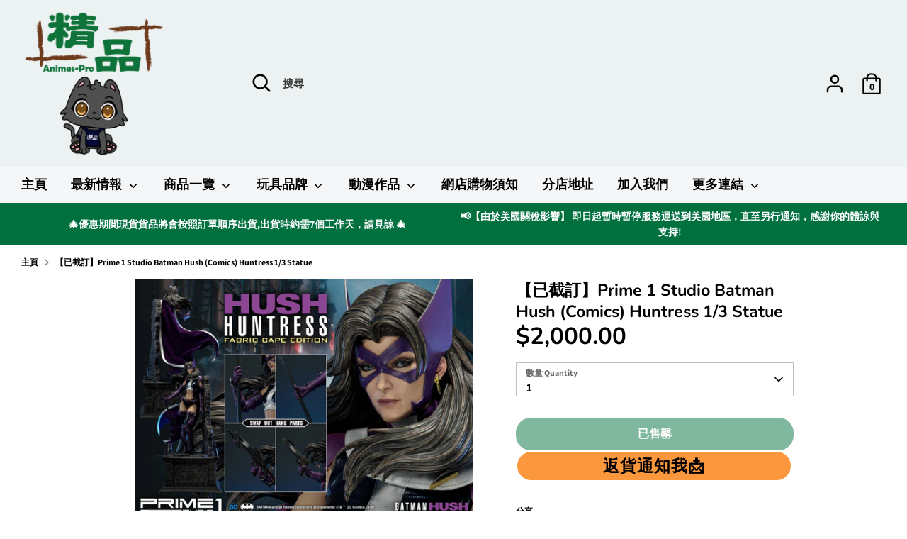

--- FILE ---
content_type: text/html; charset=utf-8
request_url: https://animes-pro.com/products/%E9%A0%90%E8%A8%82%E6%97%A5%E6%9C%9F%E8%87%B328-nov-18-ymtoys-1-6-female-head
body_size: 53788
content:
<!doctype html>
<html class="no-js supports-no-cookies" lang="zh-TW">
<head>

  <meta charset="UTF-8">
  <meta name="viewport" content="width=device-width, initial-scale=1.0">
  <title>【已截訂】Prime 1 Studio Batman Hush (Comics) Huntress 1/3 Statue</title>

  

  

  
    <link rel="icon" href="//animes-pro.com/cdn/shop/t/32/assets/files/removebg-preview_66_4f298c6e-094c-4d0e-ad2b-bf0a59dbc508.png?v=95509" type="image/x-icon">
  
  
  <!-- Existing head content -->

  <script id='em_product_variants' type='application/json'>
      [{"id":21049131892854,"title":"Default Title","option1":"Default Title","option2":null,"option3":null,"sku":"MMDCBH04F","requires_shipping":false,"taxable":false,"featured_image":null,"available":false,"name":"【已截訂】Prime 1 Studio Batman Hush (Comics) Huntress 1\/3 Statue","public_title":null,"options":["Default Title"],"price":200000,"weight":0,"compare_at_price":null,"inventory_management":"shopify","barcode":"4562471907210","requires_selling_plan":false,"selling_plan_allocations":[]}]
  </script>
  <script id='em_product_selected_or_first_available_variant' type='application/json'>
      {"id":21049131892854,"title":"Default Title","option1":"Default Title","option2":null,"option3":null,"sku":"MMDCBH04F","requires_shipping":false,"taxable":false,"featured_image":null,"available":false,"name":"【已截訂】Prime 1 Studio Batman Hush (Comics) Huntress 1\/3 Statue","public_title":null,"options":["Default Title"],"price":200000,"weight":0,"compare_at_price":null,"inventory_management":"shopify","barcode":"4562471907210","requires_selling_plan":false,"selling_plan_allocations":[]}
  </script>
  <!-- Boost 2.0.1 -->
  <meta charset="utf-8" />
<meta name="viewport" content="width=device-width,initial-scale=1.0" />
<meta http-equiv="X-UA-Compatible" content="IE=edge">

<link rel="preconnect" href="https://cdn.shopify.com" crossorigin>
<link rel="preconnect" href="https://fonts.shopify.com" crossorigin>
<link rel="preconnect" href="https://monorail-edge.shopifysvc.com"><link rel="preload" as="font" href="//animes-pro.com/cdn/fonts/assistant/assistant_n7.bf44452348ec8b8efa3aa3068825305886b1c83c.woff2" type="font/woff2" crossorigin><link rel="preload" as="font" href="//animes-pro.com/cdn/fonts/assistant/assistant_n8.caff9d99271f06fb89de26ba7662dbb685d39fcc.woff2" type="font/woff2" crossorigin><link rel="preload" as="font" href="//animes-pro.com/cdn/fonts/nunito/nunito_n6.1a6c50dce2e2b3b0d31e02dbd9146b5064bea503.woff2" type="font/woff2" crossorigin><link rel="preload" as="font" href="//animes-pro.com/cdn/fonts/nunito/nunito_n7.37cf9b8cf43b3322f7e6e13ad2aad62ab5dc9109.woff2" type="font/woff2" crossorigin><link rel="preload" as="font" href="//animes-pro.com/cdn/fonts/nunito/nunito_n6.1a6c50dce2e2b3b0d31e02dbd9146b5064bea503.woff2" type="font/woff2" crossorigin><link rel="preload" href="//animes-pro.com/cdn/shop/t/32/assets/vendor.js?v=148173677469431220501717048767" as="script">
<link rel="preload" href="//animes-pro.com/cdn/shop/t/32/assets/theme.js?v=36045149460383099681717048767" as="script"><link rel="canonical" href="https://animes-pro.com/products/%e9%a0%90%e8%a8%82%e6%97%a5%e6%9c%9f%e8%87%b328-nov-18-ymtoys-1-6-female-head" /><link rel="shortcut icon" href="//animes-pro.com/cdn/shop/files/removebg-preview_66_4f298c6e-094c-4d0e-ad2b-bf0a59dbc508.png?v=1717046969" type="image/png" /><meta name="description" content="商品詳情 Batman Hush (Comics) Huntress (MMDCBH04F) (4562471907210) 商品名稱：女獵手作品名稱：DC漫畫製造商：Prime 1 Studio分類：雕像訂金：HKD 2000總價：HKD 8490網上截訂日期：10-Dec-18　門市截訂日期：11-Dec-18(*由於行政上處理需時，網上預訂會比門市早一天截訂，敬請見諒*)發售日期：Q1-2020商品規格：塗裝完成品・1/3比例全高：822mm   訂貨條款 此乃訂購頁面，繳付訂金後需要進行補款。 圖片可能與實際商品會有些許差異，敬請見諒。 預訂貨品之單價以單據上貨品價格為準，為保障買賣雙方貨價將不作修改。 貴客請於到貨日(即F">
  <meta name="theme-color" content="#00703e">

  
  <title>
    【已截訂】Prime 1 Studio Batman Hush (Comics) Huntress 1/3 Statue
    
    
    
      &ndash; 精品 --- 您的動漫模型玩具專家
    
  </title>

  <!-- Global site tag (gtag.js) - Google Analytics -->
  <script async src="https://www.googletagmanager.com/gtag/js?id=G-ZH5TWXCDSF"></script>
  <script>
    window.dataLayer = window.dataLayer || [];
    function gtag(){dataLayer.push(arguments);}
    gtag('js', new Date());

    gtag('config', 'G-ZH5TWXCDSF');
  </script>

  <meta property="og:site_name" content="精品 --- 您的動漫模型玩具專家">
<meta property="og:url" content="https://animes-pro.com/products/%e9%a0%90%e8%a8%82%e6%97%a5%e6%9c%9f%e8%87%b328-nov-18-ymtoys-1-6-female-head">
<meta property="og:title" content="【已截訂】Prime 1 Studio Batman Hush (Comics) Huntress 1/3 Statue">
<meta property="og:type" content="product">
<meta property="og:description" content="商品詳情 Batman Hush (Comics) Huntress (MMDCBH04F) (4562471907210) 商品名稱：女獵手作品名稱：DC漫畫製造商：Prime 1 Studio分類：雕像訂金：HKD 2000總價：HKD 8490網上截訂日期：10-Dec-18　門市截訂日期：11-Dec-18(*由於行政上處理需時，網上預訂會比門市早一天截訂，敬請見諒*)發售日期：Q1-2020商品規格：塗裝完成品・1/3比例全高：822mm   訂貨條款 此乃訂購頁面，繳付訂金後需要進行補款。 圖片可能與實際商品會有些許差異，敬請見諒。 預訂貨品之單價以單據上貨品價格為準，為保障買賣雙方貨價將不作修改。 貴客請於到貨日(即F"><meta property="og:image" content="http://animes-pro.com/cdn/shop/products/Batman_Hush_Comics_Huntress_MMDCBH04F_4562471907210_1200x1200.jpg?v=1542100306">
  <meta property="og:image:secure_url" content="https://animes-pro.com/cdn/shop/products/Batman_Hush_Comics_Huntress_MMDCBH04F_4562471907210_1200x1200.jpg?v=1542100306">
  <meta property="og:image:width" content="3508">
  <meta property="og:image:height" content="2480"><meta property="og:price:amount" content="2,000.00">
  <meta property="og:price:currency" content="HKD"><meta name="twitter:card" content="summary_large_image">
<meta name="twitter:title" content="【已截訂】Prime 1 Studio Batman Hush (Comics) Huntress 1/3 Statue">
<meta name="twitter:description" content="商品詳情 Batman Hush (Comics) Huntress (MMDCBH04F) (4562471907210) 商品名稱：女獵手作品名稱：DC漫畫製造商：Prime 1 Studio分類：雕像訂金：HKD 2000總價：HKD 8490網上截訂日期：10-Dec-18　門市截訂日期：11-Dec-18(*由於行政上處理需時，網上預訂會比門市早一天截訂，敬請見諒*)發售日期：Q1-2020商品規格：塗裝完成品・1/3比例全高：822mm   訂貨條款 此乃訂購頁面，繳付訂金後需要進行補款。 圖片可能與實際商品會有些許差異，敬請見諒。 預訂貨品之單價以單據上貨品價格為準，為保障買賣雙方貨價將不作修改。 貴客請於到貨日(即F">

  <link href="//animes-pro.com/cdn/shop/t/32/assets/styles.css?v=168773161867268601421767002954" rel="stylesheet" type="text/css" media="all" />

  <script>
    document.documentElement.className = document.documentElement.className.replace('no-js', 'js');
    window.theme = window.theme || {};
    window.slate = window.slate || {};
    theme.moneyFormat = "${{amount}}",
    theme.strings = {
      addToCart: "加入購物車 Add to cart",
      unavailable: "沒有此貨品",
      addressError: "",
      addressNoResults: "",
      addressQueryLimit: "",
      authError: "",
      addingToCart: "加入中...",
      addedToCart: "已加入",
      addedToCartPopupTitle: "已加入:",
      addedToCartPopupItems: "貨品",
      addedToCartPopupSubtotal: "小計",
      addedToCartPopupGoToCart: "結帳",
      cartTermsNotChecked: "在繼續之前，您必須同意條款和條件",
      searchLoading: "加載中 ...",
      searchMoreResults: "查看所有結果",
      searchNoResults: "沒有結果",
      priceFrom: "HKD",
      quantityTooHigh: "貨品只剩餘 [[ quantity ]] 件！",
      onSale: "特價",
      soldOut: "已售罄",
      unitPriceSeparator: "",
      close: "關閉",
      cart_shipping_calculator_hide_calculator: "",
      cart_shipping_calculator_title: "",
      cart_general_hide_note: "隱藏信息",
      cart_general_show_note: "新增留言",
      previous: "返回",
      next: "繼續"
    }
    theme.routes = {
      account_login_url: '/account/login',
      account_register_url: '/account/register',
      account_addresses_url: '/account/addresses',
      search_url: '/search',
      cart_url: '/cart',
      cart_add_url: '/cart/add',
      cart_change_url: '/cart/change',
      product_recommendations_url: '/recommendations/products'
    }
    theme.settings = {
      uniformProductGridImagesEnabled: false,
      soldLabelEnabled: true,
      saleLabelEnabled: true,
      gridShowVendor: true
    }
  </script><script>window.performance && window.performance.mark && window.performance.mark('shopify.content_for_header.start');</script><meta name="google-site-verification" content="AtgzUe7Q2vdvVrrIa9y6JLBZzimJ8AG216BzV3BWP-s">
<meta name="google-site-verification" content="TM-KqS90evm5_9LTZF3Gs2_9TlVuF4ahqqefvvOqtJE">
<meta id="shopify-digital-wallet" name="shopify-digital-wallet" content="/702349430/digital_wallets/dialog">
<link rel="alternate" type="application/json+oembed" href="https://animes-pro.com/products/%e9%a0%90%e8%a8%82%e6%97%a5%e6%9c%9f%e8%87%b328-nov-18-ymtoys-1-6-female-head.oembed">
<script async="async" src="/checkouts/internal/preloads.js?locale=zh-HK"></script>
<script id="shopify-features" type="application/json">{"accessToken":"868312cb9df7c147cf737ba6b8e7e313","betas":["rich-media-storefront-analytics"],"domain":"animes-pro.com","predictiveSearch":false,"shopId":702349430,"locale":"zh-tw"}</script>
<script>var Shopify = Shopify || {};
Shopify.shop = "xn-ms5ht5fkwf13h5sl0za391b043a8zo61pbyk9t0a.myshopify.com";
Shopify.locale = "zh-TW";
Shopify.currency = {"active":"HKD","rate":"1.0"};
Shopify.country = "HK";
Shopify.theme = {"name":"Testing Modification Version","id":140793413864,"schema_name":"Boost","schema_version":"2.0.1","theme_store_id":863,"role":"main"};
Shopify.theme.handle = "null";
Shopify.theme.style = {"id":null,"handle":null};
Shopify.cdnHost = "animes-pro.com/cdn";
Shopify.routes = Shopify.routes || {};
Shopify.routes.root = "/";</script>
<script type="module">!function(o){(o.Shopify=o.Shopify||{}).modules=!0}(window);</script>
<script>!function(o){function n(){var o=[];function n(){o.push(Array.prototype.slice.apply(arguments))}return n.q=o,n}var t=o.Shopify=o.Shopify||{};t.loadFeatures=n(),t.autoloadFeatures=n()}(window);</script>
<script id="shop-js-analytics" type="application/json">{"pageType":"product"}</script>
<script defer="defer" async type="module" src="//animes-pro.com/cdn/shopifycloud/shop-js/modules/v2/client.init-shop-cart-sync_Dve1Emjg.zh-TW.esm.js"></script>
<script defer="defer" async type="module" src="//animes-pro.com/cdn/shopifycloud/shop-js/modules/v2/chunk.common_Bizz2aD6.esm.js"></script>
<script defer="defer" async type="module" src="//animes-pro.com/cdn/shopifycloud/shop-js/modules/v2/chunk.modal_FTHhzsOM.esm.js"></script>
<script type="module">
  await import("//animes-pro.com/cdn/shopifycloud/shop-js/modules/v2/client.init-shop-cart-sync_Dve1Emjg.zh-TW.esm.js");
await import("//animes-pro.com/cdn/shopifycloud/shop-js/modules/v2/chunk.common_Bizz2aD6.esm.js");
await import("//animes-pro.com/cdn/shopifycloud/shop-js/modules/v2/chunk.modal_FTHhzsOM.esm.js");

  window.Shopify.SignInWithShop?.initShopCartSync?.({"fedCMEnabled":true,"windoidEnabled":true});

</script>
<script>(function() {
  var isLoaded = false;
  function asyncLoad() {
    if (isLoaded) return;
    isLoaded = true;
    var urls = ["https:\/\/s3.amazonaws.com\/cart-notifications\/scripts\/xn-ms5ht5fkwf13h5sl0za391b043a8zo61pbyk9t0a.myshopify.com\/10f7072d-3198-428e-9472-7b67f47c09cb.js?shop=xn-ms5ht5fkwf13h5sl0za391b043a8zo61pbyk9t0a.myshopify.com","https:\/\/s3.amazonaws.com\/cart-notifications\/scripts\/xn-ms5ht5fkwf13h5sl0za391b043a8zo61pbyk9t0a.myshopify.com\/02eda87a-bf90-40bf-8fbf-d368c20bf8bb.js?shop=xn-ms5ht5fkwf13h5sl0za391b043a8zo61pbyk9t0a.myshopify.com","https:\/\/s3.amazonaws.com\/cart-notifications\/scripts\/xn-ms5ht5fkwf13h5sl0za391b043a8zo61pbyk9t0a.myshopify.com\/8362ecf9-9e88-4628-8c8e-3f4e91402da8.js?shop=xn-ms5ht5fkwf13h5sl0za391b043a8zo61pbyk9t0a.myshopify.com","\/\/www.powr.io\/powr.js?powr-token=xn-ms5ht5fkwf13h5sl0za391b043a8zo61pbyk9t0a.myshopify.com\u0026external-type=shopify\u0026shop=xn-ms5ht5fkwf13h5sl0za391b043a8zo61pbyk9t0a.myshopify.com","https:\/\/social-proof.hoversignal.com\/Api\/Script\/f12a8557-6dc6-4608-8dd6-94bf05cf171d?appType=Signals\u0026shop=xn-ms5ht5fkwf13h5sl0za391b043a8zo61pbyk9t0a.myshopify.com","https:\/\/buy-me-cdn.makeprosimp.com\/v2\/app.min.js?v=v2\u0026shop=xn-ms5ht5fkwf13h5sl0za391b043a8zo61pbyk9t0a.myshopify.com","https:\/\/swift.perfectapps.io\/store\/assets\/dist\/js\/main.min.js?v=1_1632469319\u0026shop=xn-ms5ht5fkwf13h5sl0za391b043a8zo61pbyk9t0a.myshopify.com","\/\/cdn.shopify.com\/proxy\/4f5233bb204677afd107fc1c0ea20e68954cde46a5b2bd89aec8b8b1557a8985\/animes-pro.activehosted.com\/js\/site-tracking.php?shop=xn-ms5ht5fkwf13h5sl0za391b043a8zo61pbyk9t0a.myshopify.com\u0026sp-cache-control=cHVibGljLCBtYXgtYWdlPTkwMA","https:\/\/a.mailmunch.co\/widgets\/site-796563-96d0842b3286b766b16e03742629135c5d12398b.js?shop=xn-ms5ht5fkwf13h5sl0za391b043a8zo61pbyk9t0a.myshopify.com","https:\/\/av.good-apps.co\/storage\/js\/good_apps_timer-xn-ms5ht5fkwf13h5sl0za391b043a8zo61pbyk9t0a.myshopify.com.js?ver=109\u0026shop=xn-ms5ht5fkwf13h5sl0za391b043a8zo61pbyk9t0a.myshopify.com","https:\/\/av.good-apps.co\/storage\/js\/good_apps_timer-xn-ms5ht5fkwf13h5sl0za391b043a8zo61pbyk9t0a.myshopify.com.js?ver=109\u0026shop=xn-ms5ht5fkwf13h5sl0za391b043a8zo61pbyk9t0a.myshopify.com"];
    for (var i = 0; i < urls.length; i++) {
      var s = document.createElement('script');
      s.type = 'text/javascript';
      s.async = true;
      s.src = urls[i];
      var x = document.getElementsByTagName('script')[0];
      x.parentNode.insertBefore(s, x);
    }
  };
  if(window.attachEvent) {
    window.attachEvent('onload', asyncLoad);
  } else {
    window.addEventListener('load', asyncLoad, false);
  }
})();</script>
<script id="__st">var __st={"a":702349430,"offset":28800,"reqid":"604d775f-5803-4423-bb67-ddc7fec8d20a-1769713317","pageurl":"animes-pro.com\/products\/%E9%A0%90%E8%A8%82%E6%97%A5%E6%9C%9F%E8%87%B328-nov-18-ymtoys-1-6-female-head","u":"3b11872b67ed","p":"product","rtyp":"product","rid":2332674031734};</script>
<script>window.ShopifyPaypalV4VisibilityTracking = true;</script>
<script id="captcha-bootstrap">!function(){'use strict';const t='contact',e='account',n='new_comment',o=[[t,t],['blogs',n],['comments',n],[t,'customer']],c=[[e,'customer_login'],[e,'guest_login'],[e,'recover_customer_password'],[e,'create_customer']],r=t=>t.map((([t,e])=>`form[action*='/${t}']:not([data-nocaptcha='true']) input[name='form_type'][value='${e}']`)).join(','),a=t=>()=>t?[...document.querySelectorAll(t)].map((t=>t.form)):[];function s(){const t=[...o],e=r(t);return a(e)}const i='password',u='form_key',d=['recaptcha-v3-token','g-recaptcha-response','h-captcha-response',i],f=()=>{try{return window.sessionStorage}catch{return}},m='__shopify_v',_=t=>t.elements[u];function p(t,e,n=!1){try{const o=window.sessionStorage,c=JSON.parse(o.getItem(e)),{data:r}=function(t){const{data:e,action:n}=t;return t[m]||n?{data:e,action:n}:{data:t,action:n}}(c);for(const[e,n]of Object.entries(r))t.elements[e]&&(t.elements[e].value=n);n&&o.removeItem(e)}catch(o){console.error('form repopulation failed',{error:o})}}const l='form_type',E='cptcha';function T(t){t.dataset[E]=!0}const w=window,h=w.document,L='Shopify',v='ce_forms',y='captcha';let A=!1;((t,e)=>{const n=(g='f06e6c50-85a8-45c8-87d0-21a2b65856fe',I='https://cdn.shopify.com/shopifycloud/storefront-forms-hcaptcha/ce_storefront_forms_captcha_hcaptcha.v1.5.2.iife.js',D={infoText:'已受到 hCaptcha 保護',privacyText:'隱私',termsText:'條款'},(t,e,n)=>{const o=w[L][v],c=o.bindForm;if(c)return c(t,g,e,D).then(n);var r;o.q.push([[t,g,e,D],n]),r=I,A||(h.body.append(Object.assign(h.createElement('script'),{id:'captcha-provider',async:!0,src:r})),A=!0)});var g,I,D;w[L]=w[L]||{},w[L][v]=w[L][v]||{},w[L][v].q=[],w[L][y]=w[L][y]||{},w[L][y].protect=function(t,e){n(t,void 0,e),T(t)},Object.freeze(w[L][y]),function(t,e,n,w,h,L){const[v,y,A,g]=function(t,e,n){const i=e?o:[],u=t?c:[],d=[...i,...u],f=r(d),m=r(i),_=r(d.filter((([t,e])=>n.includes(e))));return[a(f),a(m),a(_),s()]}(w,h,L),I=t=>{const e=t.target;return e instanceof HTMLFormElement?e:e&&e.form},D=t=>v().includes(t);t.addEventListener('submit',(t=>{const e=I(t);if(!e)return;const n=D(e)&&!e.dataset.hcaptchaBound&&!e.dataset.recaptchaBound,o=_(e),c=g().includes(e)&&(!o||!o.value);(n||c)&&t.preventDefault(),c&&!n&&(function(t){try{if(!f())return;!function(t){const e=f();if(!e)return;const n=_(t);if(!n)return;const o=n.value;o&&e.removeItem(o)}(t);const e=Array.from(Array(32),(()=>Math.random().toString(36)[2])).join('');!function(t,e){_(t)||t.append(Object.assign(document.createElement('input'),{type:'hidden',name:u})),t.elements[u].value=e}(t,e),function(t,e){const n=f();if(!n)return;const o=[...t.querySelectorAll(`input[type='${i}']`)].map((({name:t})=>t)),c=[...d,...o],r={};for(const[a,s]of new FormData(t).entries())c.includes(a)||(r[a]=s);n.setItem(e,JSON.stringify({[m]:1,action:t.action,data:r}))}(t,e)}catch(e){console.error('failed to persist form',e)}}(e),e.submit())}));const S=(t,e)=>{t&&!t.dataset[E]&&(n(t,e.some((e=>e===t))),T(t))};for(const o of['focusin','change'])t.addEventListener(o,(t=>{const e=I(t);D(e)&&S(e,y())}));const B=e.get('form_key'),M=e.get(l),P=B&&M;t.addEventListener('DOMContentLoaded',(()=>{const t=y();if(P)for(const e of t)e.elements[l].value===M&&p(e,B);[...new Set([...A(),...v().filter((t=>'true'===t.dataset.shopifyCaptcha))])].forEach((e=>S(e,t)))}))}(h,new URLSearchParams(w.location.search),n,t,e,['guest_login'])})(!0,!0)}();</script>
<script integrity="sha256-4kQ18oKyAcykRKYeNunJcIwy7WH5gtpwJnB7kiuLZ1E=" data-source-attribution="shopify.loadfeatures" defer="defer" src="//animes-pro.com/cdn/shopifycloud/storefront/assets/storefront/load_feature-a0a9edcb.js" crossorigin="anonymous"></script>
<script data-source-attribution="shopify.dynamic_checkout.dynamic.init">var Shopify=Shopify||{};Shopify.PaymentButton=Shopify.PaymentButton||{isStorefrontPortableWallets:!0,init:function(){window.Shopify.PaymentButton.init=function(){};var t=document.createElement("script");t.src="https://animes-pro.com/cdn/shopifycloud/portable-wallets/latest/portable-wallets.zh-tw.js",t.type="module",document.head.appendChild(t)}};
</script>
<script data-source-attribution="shopify.dynamic_checkout.buyer_consent">
  function portableWalletsHideBuyerConsent(e){var t=document.getElementById("shopify-buyer-consent"),n=document.getElementById("shopify-subscription-policy-button");t&&n&&(t.classList.add("hidden"),t.setAttribute("aria-hidden","true"),n.removeEventListener("click",e))}function portableWalletsShowBuyerConsent(e){var t=document.getElementById("shopify-buyer-consent"),n=document.getElementById("shopify-subscription-policy-button");t&&n&&(t.classList.remove("hidden"),t.removeAttribute("aria-hidden"),n.addEventListener("click",e))}window.Shopify?.PaymentButton&&(window.Shopify.PaymentButton.hideBuyerConsent=portableWalletsHideBuyerConsent,window.Shopify.PaymentButton.showBuyerConsent=portableWalletsShowBuyerConsent);
</script>
<script data-source-attribution="shopify.dynamic_checkout.cart.bootstrap">document.addEventListener("DOMContentLoaded",(function(){function t(){return document.querySelector("shopify-accelerated-checkout-cart, shopify-accelerated-checkout")}if(t())Shopify.PaymentButton.init();else{new MutationObserver((function(e,n){t()&&(Shopify.PaymentButton.init(),n.disconnect())})).observe(document.body,{childList:!0,subtree:!0})}}));
</script>

<script>window.performance && window.performance.mark && window.performance.mark('shopify.content_for_header.end');</script>
  
 <script>
 let ps_apiURI = "https://swift-api.perfectapps.io/api";
 let ps_storeUrl = "https://swift.perfectapps.io";
 let ps_productId = "2332674031734";
 </script> 
  
 

  <!-- BeginWishyAddon -->
  <script>
    Shopify.wishy_btn_settings = {
      "button_setting": ".grid__item{position: relative;}",
      "btn_append": "before",
      "btn_display": "block",
      "btn_width": "auto",
      "btn_margin_top": 5,
      "btn_margin_left": 5,
      "btn_margin_right": 5,
      "btn_margin_bottom": 5,
      "btn_margin_unit": "px",
      "btn_placer_element": null,
      "btn_background_color": "#ffffff",
      "btn_border_color": "#b9b9b9",
      "btn_border_width": 1,
      "btn_text": "♡ 收藏",
      "btn_color": "#ff63ab",
      "remove_btn_background_color": "#5c6ac4",
      "remove_btn_border_color": "#3f4eae",
      "remove_btn_border_width": 1,
      "remove_btn_color": "#ffffff",
      "new_theme_published_at": "2021-11-03T08:04:14.284Z",
      "installed": true,
      "heart_icon_margin_right": 15,
      "heart_icon_margin_bottom": 15,
      "heart_icon_location": "bottom-right",
      "heart_icon_margin_top": 15,
      "heart_icon_margin_left": 15,
      "setting_force_login": false,
      "heart_icon_url_match": "",
      "heart_icon_enabled": false,
      "status": "alive",
      "spf_record": null,
      "floating_favorites_enabled": true,
      "floating_favorites_location": "right",
      "floating_favorites_margin_top": 50,
      "floating_favorites_url_match": "",
      "floating_favorites_background_color": "#ffd0e0",
      "floating_favorites_border_color": "#ff0a9e",
      "floating_favorites_border_width": 1,
      "floating_favorites_text": "♥ 我的收藏",
      "floating_favorites_color": "#a80004",
      "heart_icon_type": "default",
      "heart_icon_typedefault_background_color": "#ff8989",
      "heart_icon_typedefault_border_color": "#ff9c9c",
      "heart_icon_typedefault_border_width": 2,
      "heart_icon_typedefault_icon_color": "#ffffff",
      "heart_icon_show_count": false,
      "heart_icon_typecustom_image_url": "https://cc-swim.herokuapp.com/wishlist.png",
      "btn_text_size": "16.0",
      "locale": "en",
      "shop_star_rating": null,
      "shop_star_feedback": null,
      "heart_icon_collection_before_add_color": "#dfdfdf",
      "heart_icon_collection_after_add_color": "#606060",
      "login_link_bg_color": "#5c6ac4",
      "login_link_text_color": "#3f4eae",
      "btn_remove_bg_color": "#ffffff",
      "btn_remove_border_color": "#b9b9b9",
      "btn_remove_border_width": 1,
      "btn_remove_text": "♡ Remove from wishlist",
      "btn_remove_color": "#1b1b1b",
      "btn_remove_text_size": "16.0",
      "open_wishlist_after_add_to_wishlist": true,
      "wishlist_header_text": "My Wishlist",
      "theme_name_from_schema": "Boost",
      "subscribed_at": null,
      "wizard_completed_at": "2018-09-06T11:07:22.183Z",
      "plan": "free",
      "discount": "0.5",
      "launchpoint_wishlist_icon_in_header_enabled": false,
      "launchpoint_heart_icon_in_collections_enabled": false
    };
    Shopify.wishy_button_css_json = ".grid__item{position: relative;}";
    
      Shopify.wishy_customer_email = "";
    
  </script>
  <!-- EndWishyAddon -->

  <script type="text/javascript">
    (function(c,l,a,r,i,t,y){
        c[a]=c[a]||function(){(c[a].q=c[a].q||[]).push(arguments)};
        t=l.createElement(r);t.async=1;t.src="https://www.clarity.ms/tag/"+i;
        y=l.getElementsByTagName(r)[0];y.parentNode.insertBefore(t,y);
    })(window, document, "clarity", "script", "aa0x93zm6t");
  </script>

  

  <!-- Google tag (gtag.js) -->
  <script async src="https://www.googletagmanager.com/gtag/js?id=AW-862385861"></script>
  <script>
    window.dataLayer = window.dataLayer || [];
    function gtag(){dataLayer.push(arguments);}
    gtag('js', new Date());

    gtag('config', 'AW-862385861');
  </script>
  <script>
    window.addEventListener("load", function(){
        document.querySelectorAll('button[name="add"]').forEach((e)=>{
            e.addEventListener('click', function() {
                gtag('event', 'conversion', {
                'send_to': 'AW-862385861/lEhxCPiu8vkBEMXtm5sD'});
            });
        });
    });
  </script>
  <script>
    window.addEventListener("load", function(){
        document.querySelectorAll('input[value="結帳"]').forEach((e)=>{
            e.addEventListener('click', function() {
                gtag('event', 'conversion', {'send_to': 'AW-862385861/nqxYCPuu8vkBEMXtm5sD'});
            });
        });
    });
  </script>
<!-- BEGIN app block: shopify://apps/order-limits/blocks/ruffruff-order-limits/56fb9d8f-3621-4732-8425-5c64262bef41 --><!-- BEGIN app snippet: access-restriction --><!-- END app snippet --><!-- BEGIN app snippet: settings-json -->
<style data-shopify>
  .ruffruff-order-limits__product-messages {
    background-color: #ffe4e4 !important;
    border: 1px solid #914141 !important;
    color: #800000 !important;
  }
</style>

<!-- cached at 1769713318 -->
<script id='ruffruff-order-limits-settings-json' type='application/json'>{"alertMessageModalEnabled": false,"productMessagePosition": "above"}</script>
<!-- END app snippet --><!-- BEGIN app snippet: product-quantity-rules-json -->
<!-- cached at 1769713318 -->
<script id='ruffruff-order-limits-product-quantity-rules-json' type='application/json'>[{"collectionIds": ["425318023400"],"eligibleItems": "","id": "70697844968","increment": 1,"max": 1,"min": 1,"productIds": [],"productMessage": "請注意: 此貨品每人限購1件，如下單超過1件將會取消訂單。\n**如有任何資料能辨認為同一客戶,我們將會取消訂單處理。","productTags": [],"productVariantIds": []},{"collectionIds": ["426602168552"],"eligibleItems": "","id": "74384605416","increment": 1,"max": 2,"min": 1,"productIds": [],"productMessage": "請注意: 每人限購2件，如下單超過2件將會取消訂單。\n**如有任何資料能辨認為同一客戶,我們將會取消訂單處理。","productTags": [],"productVariantIds": []},{"collectionIds": ["432006430952"],"eligibleItems": "","id": "91613036776","increment": 1,"max": 30,"min": 30,"productIds": [],"productMessage": "此貨品每人限購30件(=1盒)\n如下單超過30件(=1盒)，將會取消訂單","productTags": [],"productVariantIds": []},{"collectionIds": [],"eligibleItems": "","id": "90959905000","increment": 1,"max": null,"min": 1,"productIds": ["9132692930792", "9132692996328", "9132692635880", "9132692898024", "9132692832488", "9132693061864"],"productMessage": "**【確認款(開盒不拆袋)】**","productTags": [],"productVariantIds": []},{"collectionIds": [],"eligibleItems": "","id": "71918387432","increment": 1,"max": null,"min": 1,"productIds": ["9024586252520", "9024590414056", "9024591134952", "9024589988072"],"productMessage": "❈ 下單後隨機發貨，不能指定顏色 ❈","productTags": [],"productVariantIds": []},{"collectionIds": ["425329918184"],"eligibleItems": "","id": "70980960488","increment": 10,"max": 1000,"min": 10,"productIds": [],"productMessage": "此貨品1盒10件，請按10件到購物車。","productTags": [],"productVariantIds": []},{"collectionIds": ["437948612840"],"eligibleItems": "collections","id": "71339442408","increment": 1,"max": 100,"min": 1,"productIds": [],"productMessage": "**[ 經由網店下單之現貨 ]**\n ➜分店取貨：訂單貨品將會按順序處理約需2~7個工作天內安排運送到分店，請稍等到貨通知再前往分店取貨。(紅日及公眾假期不包括在內)\n ➜寄件取貨：貨品約會在1~2個星期內安排打包出貨。","productTags": [],"productVariantIds": []},{"collectionIds": ["431898525928"],"eligibleItems": "","id": "91320713448","increment": 100,"max": 100000,"min": 100,"productIds": [],"productMessage": "此貨品1箱100件，請按100件到購物車。","productTags": [],"productVariantIds": []},{"collectionIds": ["428284084456"],"eligibleItems": "","id": "82678022376","increment": 11,"max": 1100,"min": 11,"productIds": [],"productMessage": "此貨品為11件1盒,請按11件加至購物車。","productTags": [],"productVariantIds": []},{"collectionIds": ["440775311592"],"eligibleItems": "collections","id": "71393870056","increment": 1,"max": 300,"min": 1,"productIds": [],"productMessage": "**Due to its large size, it can only be sent overseas by express mail service (EMS).","productTags": [],"productVariantIds": []},{"collectionIds": ["425825534184"],"eligibleItems": "","id": "72841003240","increment": 12,"max": 120000,"min": 12,"productIds": [],"productMessage": "此貨品為12件1盒,請按12件加至購物車。","productTags": [],"productVariantIds": []},{"collectionIds": ["427737252072"],"eligibleItems": "","id": "80435642600","increment": 13,"max": 1300,"min": 13,"productIds": [],"productMessage": "此貨品為13件1盒,請按13件加至購物車","productTags": [],"productVariantIds": []},{"collectionIds": ["427594875112"],"eligibleItems": "","id": "71131889896","increment": 14,"max": 1400,"min": 14,"productIds": [],"productMessage": "此貨品為14件1盒,請按14件加至購物車。","productTags": [],"productVariantIds": []},{"collectionIds": ["437144748264"],"eligibleItems": "collections","id": "71670661352","increment": 3,"max": 3000,"min": 3,"productIds": [],"productMessage": "此貨品為3件1套,請按3件加至購物車。","productTags": [],"productVariantIds": []},{"collectionIds": ["426865688808"],"eligibleItems": "","id": "75698176232","increment": 15,"max": 15000,"min": 15,"productIds": [],"productMessage": "此貨品為1盒15件，請按15件到購物車","productTags": [],"productVariantIds": []},{"collectionIds": ["425533210856"],"eligibleItems": "","id": "71376699624","increment": 16,"max": 160000,"min": 16,"productIds": [],"productMessage": "此貨品為16件1盒,請按16件加至購物車。","productTags": [],"productVariantIds": []},{"collectionIds": ["428001591528"],"eligibleItems": "","id": "82061820136","increment": 17,"max": 17000,"min": 17,"productIds": [],"productMessage": "此貨品為17件1盒,請按17件加至購物車。","productTags": [],"productVariantIds": []},{"collectionIds": ["427346624744"],"eligibleItems": "","id": "77678313704","increment": 18,"max": 18000,"min": 18,"productIds": [],"productMessage": "此貨品1盒18件，如購買1盒請下單件18件。","productTags": [],"productVariantIds": []},{"collectionIds": ["436238647528"],"eligibleItems": "collections","id": "71131988200","increment": 21,"max": 21000,"min": 21,"productIds": [],"productMessage": "此貨品為21件1盒,請按21件加至購物車。","productTags": [],"productVariantIds": []},{"collectionIds": ["425532817640"],"eligibleItems": "","id": "71203356904","increment": 20,"max": 2000,"min": 20,"productIds": [],"productMessage": "此貨品為20件1盒,請按20件加至購物車。","productTags": [],"productVariantIds": []},{"collectionIds": ["425383100648"],"eligibleItems": "","id": "70919618792","increment": 24,"max": 1248,"min": 24,"productIds": [],"productMessage": "此貨品1盒為24件,請按24件到購物車。","productTags": [],"productVariantIds": []},{"collectionIds": ["427361108200"],"eligibleItems": "","id": "77694927080","increment": 30,"max": 1200,"min": 30,"productIds": [],"productMessage": "此貨品1盒為30件,請按30件到購物車","productTags": [],"productVariantIds": []},{"collectionIds": ["440620351720"],"eligibleItems": "collections","id": "71242285288","increment": 53,"max": 5300,"min": 53,"productIds": [],"productMessage": "此貨品為53件1盒,請按53件加至購物車。","productTags": [],"productVariantIds": []},{"collectionIds": ["425719005416"],"eligibleItems": "","id": "71913373928","increment": 4,"max": 400,"min": 4,"productIds": [],"productMessage": "此貨品為1Set 4件,請按4件到購物車","productTags": [],"productVariantIds": []},{"collectionIds": ["431817326824"],"eligibleItems": "","id": "91091075304","increment": 48,"max": 4800,"min": 48,"productIds": [],"productMessage": "此貨品為48件1盒,請按48件加至購物車","productTags": [],"productVariantIds": []},{"collectionIds": ["426869981416"],"eligibleItems": "","id": "71131594984","increment": 5,"max": 500,"min": 5,"productIds": [],"productMessage": "此貨品為5件1盒,請按5件加至購物車","productTags": [],"productVariantIds": []},{"collectionIds": ["425314877672"],"eligibleItems": "","id": "70699417832","increment": 6,"max": 600,"min": 6,"productIds": [],"productMessage": "此貨品為6件1盒,請按6件加至購物車。","productTags": [],"productVariantIds": []},{"collectionIds": ["426840719592"],"eligibleItems": "","id": "75637129448","increment": 7,"max": 77777,"min": 7,"productIds": [],"productMessage": "此貨品為7件1盒,請按7件加至購物車。","productTags": [],"productVariantIds": []},{"collectionIds": ["425318088936"],"eligibleItems": "","id": "70698139880","increment": 8,"max": 800,"min": 8,"productIds": [],"productMessage": "此貨品為8件1盒,請按8件加至購物車。","productTags": [],"productVariantIds": []},{"collectionIds": ["437455421672"],"eligibleItems": "collections","id": "71332298984","increment": 36,"max": 3600,"min": 36,"productIds": [],"productMessage": "此貨品為36件1盒,請按36件加至購物車。","productTags": [],"productVariantIds": []},{"collectionIds": ["425736798440"],"eligibleItems": "","id": "72016167144","increment": 9,"max": 900,"min": 9,"productIds": [],"productMessage": "此貨品為9件1盒,請按9件加至購物車。","productTags": [],"productVariantIds": []},{"collectionIds": ["436748779752"],"eligibleItems": "collections","id": "75621728488","increment": 1,"max": 2600,"min": 1,"productIds": [],"productMessage": "!!請注意!!\n此商品不設原盒出售,只有散抽出售","productTags": [],"productVariantIds": []},{"collectionIds": ["436084277480"],"eligibleItems": "collections","id": "75628118248","increment": 8,"max": 800,"min": 8,"productIds": [],"productMessage": "此貨品為1Set 8件,請按8件到購物車","productTags": [],"productVariantIds": []},{"collectionIds": ["431906423016", "73115959414", "67166044278", "263368474811"],"eligibleItems": "","id": "75658985704","increment": 1,"max": null,"min": 1,"productIds": [],"productMessage": "**此貨品不設售後服務","productTags": [],"productVariantIds": []},{"collectionIds": ["425398829288"],"eligibleItems": "","id": "70971392232","increment": 1,"max": 20,"min": 1,"productIds": [],"productMessage": "","productTags": [],"productVariantIds": []},{"collectionIds": ["408728109288", "166678069366", "434516820200", "434043191528", "401557848296", "400338616552"],"eligibleItems": "collections","id": "91022098664","increment": 1,"max": null,"min": 1,"productIds": [],"productMessage": "**注意：因應官方要求，拆封全新商品時需要全程錄影。如需售後服務，客人需要提供完整之開箱片，否則無法處理售後問題**","productTags": [],"productVariantIds": []},{"collectionIds": ["157998284918"],"eligibleItems": "","id": "90863337704","increment": 1,"max": null,"min": 1,"productIds": [],"productMessage": "** 此套裝配件中不包含黏合劑 **","productTags": [],"productVariantIds": []},{"collectionIds": ["425314648296"],"eligibleItems": "","id": "70692012264","increment": 2,"max": 200,"min": 2,"productIds": [],"productMessage": "此貨品為2件1套,請按2件加至購物車。","productTags": [],"productVariantIds": []},{"collectionIds": ["426916839656"],"eligibleItems": "","id": "74520887528","increment": 3,"max": 39,"min": 3,"productIds": [],"productMessage": "此貨品為1套3件,請按3件加至購物車","productTags": [],"productVariantIds": []},{"collectionIds": ["426305519848"],"eligibleItems": "","id": "74370121960","increment": 4,"max": 400,"min": 4,"productIds": [],"productMessage": "此貨品為1Set 4件,請按4件到購物車","productTags": [],"productVariantIds": []},{"collectionIds": ["426622714088"],"eligibleItems": "","id": "75107631336","increment": 5,"max": 500,"min": 5,"productIds": [],"productMessage": "此貨品為1套 5件,請按5件加至購物車","productTags": [],"productVariantIds": []},{"collectionIds": ["425902899432"],"eligibleItems": "","id": "73090105576","increment": 6,"max": 12,"min": 6,"productIds": [],"productMessage": "此貨品為1Set 6件,請按6件到購物車","productTags": [],"productVariantIds": []},{"collectionIds": ["428350341352"],"eligibleItems": "","id": "82944655592","increment": 7,"max": 700,"min": 7,"productIds": [],"productMessage": "此貨品為7件1套,請按7件加至購物車","productTags": [],"productVariantIds": []},{"collectionIds": ["433225826536"],"eligibleItems": "","id": "93757898984","increment": 9,"max": 9,"min": 9,"productIds": [],"productMessage": "此貨品為9件1套,請按9件加至購物車","productTags": [],"productVariantIds": []}]</script>
<!-- END app snippet --><!-- BEGIN app snippet: price-rules-json -->
<!-- cached at 1769713318 -->
<script id='ruffruff-order-limits-price-rules-json' type='application/json'>[{"collectionIds": [],"eligibleItems": "","id": "71916257512","max": 5000.0,"min": 1.0,"productIds": ["9008845357288"],"productMessage": "","productTags": [],"productVariantIds": []}]</script>
<!-- END app snippet --><!-- BEGIN app snippet: bundle-rules-json -->
<!-- cached at 1769713318 -->
<script id='ruffruff-order-limits-bundle-rules-json' type='application/json'>[]</script>
<!-- END app snippet --><!-- BEGIN app snippet: customer-rules-json -->
<!-- cached at 1769713318 -->
<script id='ruffruff-order-limits-customer-rules-json' type='application/json'>[]</script>
<!-- END app snippet --><!-- BEGIN app snippet: weight-rules-json -->
<!-- cached at 1769713318 -->
<script id='ruffruff-order-limits-weight-rules-json' type='application/json'>[]</script>
<!-- END app snippet --><!-- BEGIN app snippet: product-json -->
<!-- cached at 1769713318 -->
<script id='ruffruff-order-limits-product-json' type='application/json'>{"collectionIds": ["61313843318", "82022924406", "61313876086", "79572336758", "58514964598", "58739654774", "81811964022", "162668740726"],"defaultVariantId": "21049131892854","handle": "預訂日期至28-nov-18-ymtoys-1-6-female-head","hasOnlyDefaultVariant": true,"id": "2332674031734","tags": ["DC漫畫", "Prime 1 Studio", "女獵手", "蝙蝠俠", "雕像"],"variants": [{"id":"21049131892854","weight":0.0,"weightInUnit":0.0,"weightUnit":"kg"}]}</script>
<!-- END app snippet --><!-- BEGIN app snippet: vite-tag -->


<!-- END app snippet --><!-- BEGIN app snippet: vite-tag -->


  <script src="https://cdn.shopify.com/extensions/019bf90d-89d8-716c-8021-a257ef3e52b2/ruffruff-order-limits-134/assets/entry-C7CLRJ12.js" type="module" crossorigin="anonymous"></script>
  <link rel="modulepreload" href="https://cdn.shopify.com/extensions/019bf90d-89d8-716c-8021-a257ef3e52b2/ruffruff-order-limits-134/assets/getShopifyRootUrl-BAFHm-cu.js" crossorigin="anonymous">
  <link rel="modulepreload" href="https://cdn.shopify.com/extensions/019bf90d-89d8-716c-8021-a257ef3e52b2/ruffruff-order-limits-134/assets/constants-Zwc9dJOo.js" crossorigin="anonymous">
  <link href="//cdn.shopify.com/extensions/019bf90d-89d8-716c-8021-a257ef3e52b2/ruffruff-order-limits-134/assets/entry-eUVkEetz.css" rel="stylesheet" type="text/css" media="all" />

<!-- END app snippet -->
<!-- END app block --><!-- BEGIN app block: shopify://apps/buddha-mega-menu-navigation/blocks/megamenu/dbb4ce56-bf86-4830-9b3d-16efbef51c6f -->
<script>
        var productImageAndPrice = [],
            collectionImages = [],
            articleImages = [],
            mmLivIcons = false,
            mmFlipClock = false,
            mmFixesUseJquery = false,
            mmNumMMI = 9,
            mmSchemaTranslation = {},
            mmMenuStrings =  {"menuStrings":{"default":{"主頁":"主頁","最新情報":"最新情報","最新消息":"最新消息","精品開箱":"精品開箱","精品玩具Channel":"精品玩具Channel","商品一覽":"商品一覽","商品分類":"商品分類","Figure":"Figure","機械人及特攝":"機械人及特攝","模型及工具":"模型及工具","合金車":"合金車","雕像":"雕像","Doll人偶及配件":"Doll人偶及配件","專用場景及配件":"專用場景及配件","週邊商品 (RE-MENT、扭蛋、食玩等)":"週邊商品 (RE-MENT、扭蛋、食玩等)","Paper Theater 3D紙劇場":"Paper Theater 3D紙劇場","Wooden City 木製模型":"Wooden City 木製模型","兒童玩具":"兒童玩具","麵包超人":"麵包超人","Sanrio":"Sanrio","預訂中":"預訂中","按最新":"按最新","按銷售":"按銷售","按字母":"按字母","即將截訂":"即將截訂","COSPA預訂":"COSPA預訂","精品優惠區":"精品優惠區","PVC":"PVC","可動玩具":"可動玩具","其他玩具":"其他玩具","驚喜現貨區":"驚喜現貨區","限量商品":"限量商品","R18":"R18","兒童天地":"兒童天地","角落生物":"角落生物","玩具品牌":"玩具品牌","品牌":"品牌","S.H.Figuarts":"S.H.Figuarts","超合金魂":"超合金魂","Metal Robot魂 & Robot魂":"Metal Robot魂 & Robot魂","NXEDGE style":"NXEDGE style","MODEROID":"MODEROID","黏土人":"黏土人","Figma":"Figma","所有廠商":"所有廠商","代理廠商":"代理廠商","Figure Base":"Figure Base","KitzConcept":"KitzConcept","Legend Studio":"Legend Studio","M3 Studio":"M3 Studio","Oxford":"Oxford","Plamokojo Committee":"Plamokojo Committee","Kids Logic":"Kids Logic","Square Enix":"Square Enix","Storm Collectibles":"Storm Collectibles","World Scope":"World Scope","動漫作品":"動漫作品","歐美系列":"歐美系列","DC漫畫":"DC漫畫","Marvel":"Marvel","Star Wars":"Star Wars","變形金剛":"變形金剛","蝙蝠俠":"蝙蝠俠","蜘蛛俠":"蜘蛛俠","死侍":"死侍","異形":"異形","哈利波特":"哈利波特","機甲系列":"機甲系列","DARLING in the FRANXX":"DARLING in the FRANXX","超時空要塞":"超時空要塞","驚爆危機":"驚爆危機","新世紀福音戰士":"新世紀福音戰士","機動戰士高達":"機動戰士高達","天元突破":"天元突破","無敵鐵金剛凱撒":"無敵鐵金剛凱撒","叛逆的魯魯修":"叛逆的魯魯修","機甲創世記":"機甲創世記","太空保衛團":"太空保衛團","宇宙大帝":"宇宙大帝","光速電神":"光速電神","三一萬能俠":"三一萬能俠","鐵甲萬能俠":"鐵甲萬能俠","魔神英雄傳":"魔神英雄傳","聖戰士登霸":"聖戰士登霸","魔動王":"魔動王","巨靈神":"巨靈神","勇者王":"勇者王","偶像系列":"偶像系列","LoveLive!":"LoveLive!","偶像夢幻祭":"偶像夢幻祭","偶像大師":"偶像大師","BanG Dream!":"BanG Dream!","B-PROJECT":"B-PROJECT","遊戲系列":"遊戲系列","Alice Gear Aegis":"Alice Gear Aegis","BLADE ARCUS from Shining":"BLADE ARCUS from Shining","Devil May Cry":"Devil May Cry","Dies irae":"Dies irae","Final Fantasy系列":"Final Fantasy系列","艦隊Collection":"艦隊Collection","街頭霸王":"街頭霸王","尼爾":"尼爾","星之卡比":"星之卡比","刀劍亂舞":"刀劍亂舞","閃之軌跡":"閃之軌跡","少女前線":"少女前線","碧藍航線":"碧藍航線","鬥陣特攻":"鬥陣特攻","生死格鬥":"生死格鬥","邊境保衛戰":"邊境保衛戰","異域神兵":"異域神兵","雷霆任務":"雷霆任務","這個美妙的世界":"這個美妙的世界","勇者鬥惡龍":"勇者鬥惡龍","東方Project":"東方Project","王國之心":"王國之心","拳皇":"拳皇","王者榮耀":"王者榮耀","魔物獵人":"魔物獵人","超次元戰記":"超次元戰記","Splatoon":"Splatoon","特攝系列":"特攝系列","幪面超人":"幪面超人","超人":"超人","超級戰隊":"超級戰隊","哥斯拉":"哥斯拉","卡美拉":"卡美拉","牙狼":"牙狼","運動系列":"運動系列","YURI!!!on ICE":"YURI!!!on ICE","排球少年!!":"排球少年!!","足球小將":"足球小將","網球王子":"網球王子","高智能方程式":"高智能方程式","卡通人物":"卡通人物","迪士尼":"迪士尼","反斗奇兵":"反斗奇兵","史努比":"史努比","鬆弛熊":"鬆弛熊","姆明一族":"姆明一族","海綿寶寶":"海綿寶寶","多啦A夢":"多啦A夢","水豚君":"水豚君","加菲貓":"加菲貓","Fate":"Fate","JoJo的奇妙冒險":"JoJo的奇妙冒險","Re:CREATORS":"Re:CREATORS","RWBY":"RWBY","Re:從零開始的異世界生活":"Re:從零開始的異世界生活","R-18":"R-18","Vocaloid":"Vocaloid","聖鬥士星矢":"聖鬥士星矢","海賊王":"海賊王","龍珠":"龍珠","火影忍者":"火影忍者","妖精的尾巴":"妖精的尾巴","寵物小精靈":"寵物小精靈","刀劍神域":"刀劍神域","名偵探柯南":"名偵探柯南","數碼暴龍":"數碼暴龍","美少女戰士":"美少女戰士","鬼太郎":"鬼太郎","北斗之拳":"北斗之拳","庫洛魔法使":"庫洛魔法使","封神演義":"封神演義","請問您今天要來點兔子嗎？":"請問您今天要來點兔子嗎？","為美好的世界獻上祝福！":"為美好的世界獻上祝福！","彈丸論破":"彈丸論破","女神異聞錄":"女神異聞錄","約會大作戰":"約會大作戰","物語系列":"物語系列","東京喰種":"東京喰種","殺戮都市":"殺戮都市","出包王女":"出包王女","全職高手":"全職高手","果然我的青春戀愛喜劇搞錯了":"果然我的青春戀愛喜劇搞錯了","來自深淵":"來自深淵","血界戰線":"血界戰線","擅長捉弄人的高木同學":"擅長捉弄人的高木同學","少女與戰車":"少女與戰車","黃金拼圖":"黃金拼圖","惡魔高校DxD":"惡魔高校DxD","閃亂神樂":"閃亂神樂","七美德":"七美德","原創角色":"原創角色","配件類":"配件類","其他":"其他","魔法小神童加旋":"魔法小神童加旋","筋肉人":"筋肉人","工口漫畫老師":"工口漫畫老師","鋼之鍊金術師":"鋼之鍊金術師","夏目友人帳":"夏目友人帳","不起眼女主角培育法":"不起眼女主角培育法","襲來！美少女邪神":"襲來！美少女邪神","進撃的巨人":"進撃的巨人","小林家的龍女僕":"小林家的龍女僕","浪客劍心":"浪客劍心","小魔女學園":"小魔女學園","七大罪":"七大罪","狼與香辛料":"狼與香辛料","銀魂":"銀魂","女王之刃":"女王之刃","New Game!":"New Game!","Overlord":"Overlord","命運石之門":"命運石之門","光之美少女":"光之美少女","遊戲人生":"遊戲人生","在地下城尋求邂逅是否搞錯了什麼":"在地下城尋求邂逅是否搞錯了什麼","食戟之靈":"食戟之靈","工作細胞":"工作細胞","SIN七大罪":"SIN七大罪","洛克人":"洛克人","鬼滅之刃":"鬼滅之刃","我的英雄學院":"我的英雄學院","魔法禁書目錄":"魔法禁書目錄","文豪野犬":"文豪野犬","我的妹妹哪有這麼可愛":"我的妹妹哪有這麼可愛","UTAU":"UTAU","Pop Team Epic":"Pop Team Epic","蠟筆小新":"蠟筆小新","KILL la KILL":"KILL la KILL","網上購物須知":"網上購物須知","分店地址":"分店地址","加入我們":"加入我們"}},"additional":{"default":{}}} ,
            mmShopLocale = "zh-TW",
            mmShopLocaleCollectionsRoute = "/collections",
            mmSchemaDesignJSON = [{"action":"menu-select","value":"mm-automatic"},{"action":"design","setting":"font_family","value":"Default"},{"action":"design","setting":"font_size","value":"13px"},{"action":"design","setting":"text_color","value":"#222222"},{"action":"design","setting":"link_hover_color","value":"#0da19a"},{"action":"design","setting":"link_color","value":"#4e4e4e"},{"action":"design","setting":"background_hover_color","value":"#f9f9f9"},{"action":"design","setting":"background_color","value":"#ffffff"},{"action":"design","setting":"price_color","value":"#0da19a"},{"action":"design","setting":"contact_right_btn_text_color","value":"#ffffff"},{"action":"design","setting":"contact_right_btn_bg_color","value":"#3A3A3A"},{"action":"design","setting":"contact_left_bg_color","value":"#3A3A3A"},{"action":"design","setting":"contact_left_alt_color","value":"#CCCCCC"},{"action":"design","setting":"contact_left_text_color","value":"#f1f1f0"},{"action":"design","setting":"addtocart_enable","value":"true"},{"action":"design","setting":"addtocart_text_color","value":"#333333"},{"action":"design","setting":"addtocart_background_color","value":"#ffffff"},{"action":"design","setting":"addtocart_text_hover_color","value":"#ffffff"},{"action":"design","setting":"addtocart_background_hover_color","value":"#0da19a"},{"action":"design","setting":"countdown_color","value":"#ffffff"},{"action":"design","setting":"countdown_background_color","value":"#333333"},{"action":"design","setting":"vertical_font_family","value":"Default"},{"action":"design","setting":"vertical_font_size","value":"13px"},{"action":"design","setting":"vertical_text_color","value":"#ffffff"},{"action":"design","setting":"vertical_link_color","value":"#ffffff"},{"action":"design","setting":"vertical_link_hover_color","value":"#ffffff"},{"action":"design","setting":"vertical_price_color","value":"#ffffff"},{"action":"design","setting":"vertical_contact_right_btn_text_color","value":"#ffffff"},{"action":"design","setting":"vertical_addtocart_enable","value":"true"},{"action":"design","setting":"vertical_addtocart_text_color","value":"#ffffff"},{"action":"design","setting":"vertical_countdown_color","value":"#ffffff"},{"action":"design","setting":"vertical_countdown_background_color","value":"#333333"},{"action":"design","setting":"vertical_background_color","value":"#017b86"},{"action":"design","setting":"vertical_addtocart_background_color","value":"#333333"},{"action":"design","setting":"vertical_contact_right_btn_bg_color","value":"#333333"},{"action":"design","setting":"vertical_contact_left_alt_color","value":"#333333"}],
            mmDomChangeSkipUl = "",
            buddhaMegaMenuShop = "xn-ms5ht5fkwf13h5sl0za391b043a8zo61pbyk9t0a.myshopify.com",
            mmWireframeCompression = "0",
            mmExtensionAssetUrl = "https://cdn.shopify.com/extensions/019abe06-4a3f-7763-88da-170e1b54169b/mega-menu-151/assets/";var bestSellersHTML = '';var newestProductsHTML = '';/* get link lists api */
        var linkLists={"main-menu" : {"title":"Main menu", "items":["/","#LINK","/collections/all","/pages/brand","/collections","/pages/%E7%B6%B2%E4%B8%8A%E9%A0%90%E8%A8%82%E9%A0%88%E7%9F%A5","/pages/%E5%88%86%E5%BA%97%E5%9C%B0%E5%9D%80","/pages/%E5%8A%A0%E5%85%A5%E6%88%91%E5%80%91","/collections/kotobukiya",]},"footer" : {"title":"Footer menu", "items":["https://animes-pro.com/pages/%E9%97%9C%E6%96%BCkotobukiya-premium-partner-shop-in-hong-kong","https://animes-pro.com/pages/kotobukiya-partner-shop-%E7%B6%B2%E4%B8%8A%E8%B3%BC%E7%89%A9%E9%A0%88%E7%9F%A5-user-guide","https://animes-pro.com/pages/kotobukiya-premium-partner-shop-%E7%A7%81%E9%9A%B1%E6%A2%9D%E6%AC%BE","https://animes-pro.com/pages/kotobukiya-premium-partner-shop-%E4%B8%80%E8%88%AC%E6%A2%9D%E6%AC%BE%E5%8F%8A%E7%B4%B0%E5%89%87","https://animes-pro.com/pages/kotobukiya-premium-partner-shop-%E5%B8%B8%E8%A6%8B%E5%95%8F%E9%A1%8C",]},"link-list" : {"title":"精品", "items":["/pages/%E9%97%9C%E6%96%BC%E6%88%91%E5%80%91","/pages/%E7%B6%B2%E4%B8%8A%E9%A0%90%E8%A8%82%E9%A0%88%E7%9F%A5","/pages/%E6%B5%B7%E5%A4%96%E9%A1%A7%E5%AE%A2%E9%A0%88%E7%9F%A5","/pages/%E4%B8%80%E8%88%AC%E6%A2%9D%E6%AC%BE%E5%8F%8A%E7%B4%B0%E5%89%87","/pages/%E5%85%8D%E8%B2%AC%E8%81%B2%E6%98%8E%E5%8F%8A%E8%B2%AC%E4%BB%BB%E9%99%90%E5%88%B6","/pages/%E7%A7%81%E9%9A%B1%E6%A2%9D%E6%AC%BE","/pages/%E5%B8%B8%E8%A6%8B%E5%95%8F%E9%A1%8C","/pages/%E5%8A%A0%E5%85%A5%E6%88%91%E5%80%91",]},"link-list-1" : {"title":"連結", "items":["https://alter-web.jp/","http://www.bandai.co.jp/","http://www.goodsmile.info/","http://www.medicomtoy.co.jp/","https://www.stormco.com.hk/","https://www.jp.square-enix.com/","https://www.kotobukiya.co.jp/","http://www.daikikougyou.com/",]},"link-list-2" : {"title":"玩具分類", "items":["/collections/pvc%E6%89%8B%E8%BE%A6","/collections/q%E7%89%88%E6%A8%A1%E5%9E%8B-%E9%BB%8F%E5%9C%9F%E4%BA%BA-%E5%8F%A3%E8%A2%8B%E4%BA%BA","/collections/%E6%99%AF%E5%93%81-%E6%89%AD%E8%9B%8B-%E7%9B%92%E8%9B%8B-%E9%A3%9F%E7%8E%A9","/collections/%E5%A8%83%E5%A8%83-%E4%BA%BA%E5%81%B6-%E9%A0%AD%E9%9B%95","/collections/%E5%90%88%E9%87%91%E8%BB%8A","/collections/%E5%B0%88%E7%94%A8%E5%A0%B4%E6%99%AF%E5%8F%8A%E4%BA%BA%E5%81%B6%E9%85%8D%E4%BB%B6","/collections/%E9%80%B1%E9%82%8A%E5%95%86%E5%93%81",]},"kotobukiya-menu" : {"title":"Kotobukiya Menu", "items":["https://animes-pro.com/collections/kotobukiya","/collections/kotobukiya","https://animes-pro.com/pages/%E9%97%9C%E6%96%BCkotobukiya-premium-partner-shop-in-hong-kong","https://animes-pro.com/pages/kotobukiya-partner-shop-%E7%B6%B2%E4%B8%8A%E8%B3%BC%E7%89%A9%E9%A0%88%E7%9F%A5-user-guide","https://animes-pro.com/pages/kotobukiya-premium-partner-shop-%E5%B8%B8%E8%A6%8B%E5%95%8F%E9%A1%8C","https://animes-pro.com/",]},"new" : {"title":"new", "items":["/","#link","/collections/all","/pages/brand","/collections","/pages/%E7%B6%B2%E4%B8%8A%E9%A0%90%E8%A8%82%E9%A0%88%E7%9F%A5","/pages/%E5%88%86%E5%BA%97%E5%9C%B0%E5%9D%80","/pages/%E5%8A%A0%E5%85%A5%E6%88%91%E5%80%91","/collections/kotobukiya",]},"customer-account-main-menu" : {"title":"顧客帳號主選單", "items":["/","https://shopify.com/702349430/account/orders?locale=zh-TW&amp;region_country=HK",]},"new2" : {"title":"NEW2", "items":["#link","https://animes-pro.com/collections/%E9%A0%90%E8%A8%82%E4%B8%AD?sort_by=created-descending","#link","#LINK","#LINK","/pages/%E5%88%86%E5%BA%97%E5%9C%B0%E5%9D%80","/collections/kotobukiya",]},};/*ENDPARSE*/

        

        /* set product prices *//* get the collection images *//* get the article images *//* customer fixes */
        var mmThemeFixesBefore = function(){ if (tempMenuObject.u.matches(".breadcrumbs > .container ul")) { return -1; } }; 
        

        var mmWireframe = {"html" : "<li class=\"buddha-menu-item\" itemId=\"d3bTw\"  ><a data-href=\"/\" href=\"/\" aria-label=\"主頁\" data-no-instant=\"\" onclick=\"mmGoToPage(this, event); return false;\"  ><i class=\"mm-icon static fa fa-home\" aria-hidden=\"true\"></i><span class=\"mm-title\">主頁</span></a></li><li class=\"buddha-menu-item\" itemId=\"npbs9\"  ><a data-href=\"no-link\" href=\"javascript:void(0);\" aria-label=\"最新情報\" data-no-instant=\"\" onclick=\"return toggleSubmenu(this);\"  ><i class=\"mm-icon static fa fa-bell\" aria-hidden=\"true\"></i><span class=\"mm-title\">最新情報</span><i class=\"mm-arrow mm-angle-down\" aria-hidden=\"true\"></i><span class=\"toggle-menu-btn\" style=\"display:none;\" title=\"Toggle menu\" onclick=\"return toggleSubmenu(this)\"><span class=\"mm-arrow-icon\"><span class=\"bar-one\"></span><span class=\"bar-two\"></span></span></span></a><ul class=\"mm-submenu tree  small mm-last-level\"><li data-href=\"/blogs/news\" href=\"/blogs/news\" aria-label=\"最新消息\" data-no-instant=\"\" onclick=\"mmGoToPage(this, event); return false;\"  ><a data-href=\"/blogs/news\" href=\"/blogs/news\" aria-label=\"最新消息\" data-no-instant=\"\" onclick=\"mmGoToPage(this, event); return false;\"  ><span class=\"mm-title\">最新消息</span></a></li><li data-href=\"/blogs/精品開箱\" href=\"/blogs/精品開箱\" aria-label=\"精品開箱\" data-no-instant=\"\" onclick=\"mmGoToPage(this, event); return false;\"  ><a data-href=\"/blogs/精品開箱\" href=\"/blogs/精品開箱\" aria-label=\"精品開箱\" data-no-instant=\"\" onclick=\"mmGoToPage(this, event); return false;\"  ><span class=\"mm-title\">精品開箱</span></a></li><li data-href=\"/blogs/精品玩具channel\" href=\"/blogs/精品玩具channel\" aria-label=\"精品玩具Channel\" data-no-instant=\"\" onclick=\"mmGoToPage(this, event); return false;\"  ><a data-href=\"/blogs/精品玩具channel\" href=\"/blogs/精品玩具channel\" aria-label=\"精品玩具Channel\" data-no-instant=\"\" onclick=\"mmGoToPage(this, event); return false;\"  ><span class=\"mm-title\">精品玩具Channel</span></a></li></ul></li><li class=\"buddha-menu-item\" itemId=\"1Bs6c\"  ><a data-href=\"/collections/all\" href=\"/collections/all\" aria-label=\"商品一覽\" data-no-instant=\"\" onclick=\"mmGoToPage(this, event); return false;\"  ><i class=\"mm-icon static fa fa-tags\" aria-hidden=\"true\"></i><span class=\"mm-title\">商品一覽</span><i class=\"mm-arrow mm-angle-down\" aria-hidden=\"true\"></i><span class=\"toggle-menu-btn\" style=\"display:none;\" title=\"Toggle menu\" onclick=\"return toggleSubmenu(this)\"><span class=\"mm-arrow-icon\"><span class=\"bar-one\"></span><span class=\"bar-two\"></span></span></span></a><ul class=\"mm-submenu tree  small \"><li data-href=\"no-link\" href=\"javascript:void(0);\" aria-label=\"商品分類\" data-no-instant=\"\" onclick=\"return toggleSubmenu(this);\"  ><a data-href=\"no-link\" href=\"javascript:void(0);\" aria-label=\"商品分類\" data-no-instant=\"\" onclick=\"return toggleSubmenu(this);\"  ><span class=\"mm-title\">商品分類</span><i class=\"mm-arrow mm-angle-down\" aria-hidden=\"true\"></i><span class=\"toggle-menu-btn\" style=\"display:none;\" title=\"Toggle menu\" onclick=\"return toggleSubmenu(this)\"><span class=\"mm-arrow-icon\"><span class=\"bar-one\"></span><span class=\"bar-two\"></span></span></span></a><ul class=\"mm-submenu tree  small \"><li data-href=\"/collections/pvc手辦\" href=\"/collections/pvc手辦\" aria-label=\"Figure\" data-no-instant=\"\" onclick=\"mmGoToPage(this, event); return false;\"  ><a data-href=\"/collections/pvc手辦\" href=\"/collections/pvc手辦\" aria-label=\"Figure\" data-no-instant=\"\" onclick=\"mmGoToPage(this, event); return false;\"  ><span class=\"mm-title\">Figure</span></a></li><li data-href=\"/collections/機械人及特攝\" href=\"/collections/機械人及特攝\" aria-label=\"機械人及特攝\" data-no-instant=\"\" onclick=\"mmGoToPage(this, event); return false;\"  ><a data-href=\"/collections/機械人及特攝\" href=\"/collections/機械人及特攝\" aria-label=\"機械人及特攝\" data-no-instant=\"\" onclick=\"mmGoToPage(this, event); return false;\"  ><span class=\"mm-title\">機械人及特攝</span></a></li><li data-href=\"/collections/組裝模型\" href=\"/collections/組裝模型\" aria-label=\"模型及工具\" data-no-instant=\"\" onclick=\"mmGoToPage(this, event); return false;\"  ><a data-href=\"/collections/組裝模型\" href=\"/collections/組裝模型\" aria-label=\"模型及工具\" data-no-instant=\"\" onclick=\"mmGoToPage(this, event); return false;\"  ><span class=\"mm-title\">模型及工具</span></a></li><li data-href=\"/collections/合金車\" href=\"/collections/合金車\" aria-label=\"合金車\" data-no-instant=\"\" onclick=\"mmGoToPage(this, event); return false;\"  ><a data-href=\"/collections/合金車\" href=\"/collections/合金車\" aria-label=\"合金車\" data-no-instant=\"\" onclick=\"mmGoToPage(this, event); return false;\"  ><span class=\"mm-title\">合金車</span></a></li><li data-href=\"/collections/雕像\" href=\"/collections/雕像\" aria-label=\"雕像\" data-no-instant=\"\" onclick=\"mmGoToPage(this, event); return false;\"  ><a data-href=\"/collections/雕像\" href=\"/collections/雕像\" aria-label=\"雕像\" data-no-instant=\"\" onclick=\"mmGoToPage(this, event); return false;\"  ><span class=\"mm-title\">雕像</span></a></li><li data-href=\"/collections/娃娃-人偶-頭雕\" href=\"/collections/娃娃-人偶-頭雕\" aria-label=\"Doll人偶及配件\" data-no-instant=\"\" onclick=\"mmGoToPage(this, event); return false;\"  ><a data-href=\"/collections/娃娃-人偶-頭雕\" href=\"/collections/娃娃-人偶-頭雕\" aria-label=\"Doll人偶及配件\" data-no-instant=\"\" onclick=\"mmGoToPage(this, event); return false;\"  ><span class=\"mm-title\">Doll人偶及配件</span></a></li><li data-href=\"/collections/figure專用場景\" href=\"/collections/figure專用場景\" aria-label=\"專用場景及配件\" data-no-instant=\"\" onclick=\"mmGoToPage(this, event); return false;\"  ><a data-href=\"/collections/figure專用場景\" href=\"/collections/figure專用場景\" aria-label=\"專用場景及配件\" data-no-instant=\"\" onclick=\"mmGoToPage(this, event); return false;\"  ><span class=\"mm-title\">專用場景及配件</span></a></li><li data-href=\"/collections/週邊商品-1\" href=\"/collections/週邊商品-1\" aria-label=\"週邊商品 (RE-MENT、扭蛋、食玩等)\" data-no-instant=\"\" onclick=\"mmGoToPage(this, event); return false;\"  ><a data-href=\"/collections/週邊商品-1\" href=\"/collections/週邊商品-1\" aria-label=\"週邊商品 (RE-MENT、扭蛋、食玩等)\" data-no-instant=\"\" onclick=\"mmGoToPage(this, event); return false;\"  ><span class=\"mm-title\">週邊商品 (RE-MENT、扭蛋、食玩等)</span><i class=\"mm-arrow mm-angle-down\" aria-hidden=\"true\"></i><span class=\"toggle-menu-btn\" style=\"display:none;\" title=\"Toggle menu\" onclick=\"return toggleSubmenu(this)\"><span class=\"mm-arrow-icon\"><span class=\"bar-one\"></span><span class=\"bar-two\"></span></span></span></a><ul class=\"mm-submenu tree  small mm-last-level\"><li data-href=\"/collections/paper-theater\" href=\"/collections/paper-theater\" aria-label=\"Paper Theater 3D紙劇場\" data-no-instant=\"\" onclick=\"mmGoToPage(this, event); return false;\"  ><a data-href=\"/collections/paper-theater\" href=\"/collections/paper-theater\" aria-label=\"Paper Theater 3D紙劇場\" data-no-instant=\"\" onclick=\"mmGoToPage(this, event); return false;\"  ><span class=\"mm-title\">Paper Theater 3D紙劇場</span></a></li><li data-href=\"/collections/hariman\" href=\"/collections/hariman\" aria-label=\"Wooden City 木製模型\" data-no-instant=\"\" onclick=\"mmGoToPage(this, event); return false;\"  ><a data-href=\"/collections/hariman\" href=\"/collections/hariman\" aria-label=\"Wooden City 木製模型\" data-no-instant=\"\" onclick=\"mmGoToPage(this, event); return false;\"  ><span class=\"mm-title\">Wooden City 木製模型</span></a></li></ul></li><li data-href=\"/collections/兒童天地\" href=\"/collections/兒童天地\" aria-label=\"兒童玩具\" data-no-instant=\"\" onclick=\"mmGoToPage(this, event); return false;\"  ><a data-href=\"/collections/兒童天地\" href=\"/collections/兒童天地\" aria-label=\"兒童玩具\" data-no-instant=\"\" onclick=\"mmGoToPage(this, event); return false;\"  ><span class=\"mm-title\">兒童玩具</span><i class=\"mm-arrow mm-angle-down\" aria-hidden=\"true\"></i><span class=\"toggle-menu-btn\" style=\"display:none;\" title=\"Toggle menu\" onclick=\"return toggleSubmenu(this)\"><span class=\"mm-arrow-icon\"><span class=\"bar-one\"></span><span class=\"bar-two\"></span></span></span></a><ul class=\"mm-submenu tree  small mm-last-level\"><li data-href=\"/collections/麵包超人\" href=\"/collections/麵包超人\" aria-label=\"麵包超人\" data-no-instant=\"\" onclick=\"mmGoToPage(this, event); return false;\"  ><a data-href=\"/collections/麵包超人\" href=\"/collections/麵包超人\" aria-label=\"麵包超人\" data-no-instant=\"\" onclick=\"mmGoToPage(this, event); return false;\"  ><span class=\"mm-title\">麵包超人</span></a></li><li data-href=\"/collections/sanrio\" href=\"/collections/sanrio\" aria-label=\"Sanrio\" data-no-instant=\"\" onclick=\"mmGoToPage(this, event); return false;\"  ><a data-href=\"/collections/sanrio\" href=\"/collections/sanrio\" aria-label=\"Sanrio\" data-no-instant=\"\" onclick=\"mmGoToPage(this, event); return false;\"  ><span class=\"mm-title\">Sanrio</span></a></li></ul></li></ul></li><li data-href=\"/collections/預訂中\" href=\"/collections/預訂中\" aria-label=\"預訂中\" data-no-instant=\"\" onclick=\"mmGoToPage(this, event); return false;\"  ><a data-href=\"/collections/預訂中\" href=\"/collections/預訂中\" aria-label=\"預訂中\" data-no-instant=\"\" onclick=\"mmGoToPage(this, event); return false;\"  ><span class=\"mm-title\">預訂中</span><i class=\"mm-arrow mm-angle-down\" aria-hidden=\"true\"></i><span class=\"toggle-menu-btn\" style=\"display:none;\" title=\"Toggle menu\" onclick=\"return toggleSubmenu(this)\"><span class=\"mm-arrow-icon\"><span class=\"bar-one\"></span><span class=\"bar-two\"></span></span></span></a><ul class=\"mm-submenu tree  small mm-last-level\"><li data-href=\"https://animes-pro.com/collections/%E9%A0%90%E8%A8%82%E4%B8%AD?sort_by=created-descending\" href=\"https://animes-pro.com/collections/%E9%A0%90%E8%A8%82%E4%B8%AD?sort_by=created-descending\" aria-label=\"按最新\" data-no-instant=\"\" onclick=\"mmGoToPage(this, event); return false;\"  ><a data-href=\"https://animes-pro.com/collections/%E9%A0%90%E8%A8%82%E4%B8%AD?sort_by=created-descending\" href=\"https://animes-pro.com/collections/%E9%A0%90%E8%A8%82%E4%B8%AD?sort_by=created-descending\" aria-label=\"按最新\" data-no-instant=\"\" onclick=\"mmGoToPage(this, event); return false;\"  ><span class=\"mm-title\">按最新</span></a></li><li data-href=\"https://animes-pro.com/collections/%E9%A0%90%E8%A8%82%E4%B8%AD\" href=\"https://animes-pro.com/collections/%E9%A0%90%E8%A8%82%E4%B8%AD\" aria-label=\"按銷售\" data-no-instant=\"\" onclick=\"mmGoToPage(this, event); return false;\"  ><a data-href=\"https://animes-pro.com/collections/%E9%A0%90%E8%A8%82%E4%B8%AD\" href=\"https://animes-pro.com/collections/%E9%A0%90%E8%A8%82%E4%B8%AD\" aria-label=\"按銷售\" data-no-instant=\"\" onclick=\"mmGoToPage(this, event); return false;\"  ><span class=\"mm-title\">按銷售</span></a></li><li data-href=\"https://animes-pro.com/collections/%E9%A0%90%E8%A8%82%E4%B8%AD?sort_by=title-ascending\" href=\"https://animes-pro.com/collections/%E9%A0%90%E8%A8%82%E4%B8%AD?sort_by=title-ascending\" aria-label=\"按字母\" data-no-instant=\"\" onclick=\"mmGoToPage(this, event); return false;\"  ><a data-href=\"https://animes-pro.com/collections/%E9%A0%90%E8%A8%82%E4%B8%AD?sort_by=title-ascending\" href=\"https://animes-pro.com/collections/%E9%A0%90%E8%A8%82%E4%B8%AD?sort_by=title-ascending\" aria-label=\"按字母\" data-no-instant=\"\" onclick=\"mmGoToPage(this, event); return false;\"  ><span class=\"mm-title\">按字母</span></a></li></ul></li><li data-href=\"/collections/即將截訂商品\" href=\"/collections/即將截訂商品\" aria-label=\"即將截訂\" data-no-instant=\"\" onclick=\"mmGoToPage(this, event); return false;\"  ><a data-href=\"/collections/即將截訂商品\" href=\"/collections/即將截訂商品\" aria-label=\"即將截訂\" data-no-instant=\"\" onclick=\"mmGoToPage(this, event); return false;\"  ><span class=\"mm-title\">即將截訂</span></a></li><li data-href=\"/collections/cospa\" href=\"/collections/cospa\" aria-label=\"COSPA預訂\" data-no-instant=\"\" onclick=\"mmGoToPage(this, event); return false;\"  ><a data-href=\"/collections/cospa\" href=\"/collections/cospa\" aria-label=\"COSPA預訂\" data-no-instant=\"\" onclick=\"mmGoToPage(this, event); return false;\"  ><span class=\"mm-title\">COSPA預訂</span></a></li><li data-href=\"/collections/特價貨\" href=\"/collections/特價貨\" aria-label=\"精品優惠區\" data-no-instant=\"\" onclick=\"mmGoToPage(this, event); return false;\"  ><a data-href=\"/collections/特價貨\" href=\"/collections/特價貨\" aria-label=\"精品優惠區\" data-no-instant=\"\" onclick=\"mmGoToPage(this, event); return false;\"  ><span class=\"mm-title\">精品優惠區</span><i class=\"mm-arrow mm-angle-down\" aria-hidden=\"true\"></i><span class=\"toggle-menu-btn\" style=\"display:none;\" title=\"Toggle menu\" onclick=\"return toggleSubmenu(this)\"><span class=\"mm-arrow-icon\"><span class=\"bar-one\"></span><span class=\"bar-two\"></span></span></span></a><ul class=\"mm-submenu tree  small mm-last-level\"><li data-href=\"/collections/pvc-優惠區\" href=\"/collections/pvc-優惠區\" aria-label=\"PVC\" data-no-instant=\"\" onclick=\"mmGoToPage(this, event); return false;\"  ><a data-href=\"/collections/pvc-優惠區\" href=\"/collections/pvc-優惠區\" aria-label=\"PVC\" data-no-instant=\"\" onclick=\"mmGoToPage(this, event); return false;\"  ><span class=\"mm-title\">PVC</span></a></li><li data-href=\"/collections/可動模型-優惠區\" href=\"/collections/可動模型-優惠區\" aria-label=\"可動玩具\" data-no-instant=\"\" onclick=\"mmGoToPage(this, event); return false;\"  ><a data-href=\"/collections/可動模型-優惠區\" href=\"/collections/可動模型-優惠區\" aria-label=\"可動玩具\" data-no-instant=\"\" onclick=\"mmGoToPage(this, event); return false;\"  ><span class=\"mm-title\">可動玩具</span></a></li><li data-href=\"/collections/模型及工具-優惠區\" href=\"/collections/模型及工具-優惠區\" aria-label=\"模型及工具\" data-no-instant=\"\" onclick=\"mmGoToPage(this, event); return false;\"  ><a data-href=\"/collections/模型及工具-優惠區\" href=\"/collections/模型及工具-優惠區\" aria-label=\"模型及工具\" data-no-instant=\"\" onclick=\"mmGoToPage(this, event); return false;\"  ><span class=\"mm-title\">模型及工具</span></a></li><li data-href=\"/collections/兒童玩具-優惠區\" href=\"/collections/兒童玩具-優惠區\" aria-label=\"兒童玩具\" data-no-instant=\"\" onclick=\"mmGoToPage(this, event); return false;\"  ><a data-href=\"/collections/兒童玩具-優惠區\" href=\"/collections/兒童玩具-優惠區\" aria-label=\"兒童玩具\" data-no-instant=\"\" onclick=\"mmGoToPage(this, event); return false;\"  ><span class=\"mm-title\">兒童玩具</span></a></li><li data-href=\"/collections/其他玩具-優惠區\" href=\"/collections/其他玩具-優惠區\" aria-label=\"其他玩具\" data-no-instant=\"\" onclick=\"mmGoToPage(this, event); return false;\"  ><a data-href=\"/collections/其他玩具-優惠區\" href=\"/collections/其他玩具-優惠區\" aria-label=\"其他玩具\" data-no-instant=\"\" onclick=\"mmGoToPage(this, event); return false;\"  ><span class=\"mm-title\">其他玩具</span></a></li></ul></li><li data-href=\"/collections/驚喜現貨區\" href=\"/collections/驚喜現貨區\" aria-label=\"驚喜現貨區\" data-no-instant=\"\" onclick=\"mmGoToPage(this, event); return false;\"  ><a data-href=\"/collections/驚喜現貨區\" href=\"/collections/驚喜現貨區\" aria-label=\"驚喜現貨區\" data-no-instant=\"\" onclick=\"mmGoToPage(this, event); return false;\"  ><span class=\"mm-title\">驚喜現貨區</span><i class=\"mm-arrow mm-angle-down\" aria-hidden=\"true\"></i><span class=\"toggle-menu-btn\" style=\"display:none;\" title=\"Toggle menu\" onclick=\"return toggleSubmenu(this)\"><span class=\"mm-arrow-icon\"><span class=\"bar-one\"></span><span class=\"bar-two\"></span></span></span></a><ul class=\"mm-submenu tree  small mm-last-level\"><li data-href=\"/collections/pvc-現貨\" href=\"/collections/pvc-現貨\" aria-label=\"PVC\" data-no-instant=\"\" onclick=\"mmGoToPage(this, event); return false;\"  ><a data-href=\"/collections/pvc-現貨\" href=\"/collections/pvc-現貨\" aria-label=\"PVC\" data-no-instant=\"\" onclick=\"mmGoToPage(this, event); return false;\"  ><span class=\"mm-title\">PVC</span></a></li><li data-href=\"/collections/可動玩具-現貨\" href=\"/collections/可動玩具-現貨\" aria-label=\"可動玩具\" data-no-instant=\"\" onclick=\"mmGoToPage(this, event); return false;\"  ><a data-href=\"/collections/可動玩具-現貨\" href=\"/collections/可動玩具-現貨\" aria-label=\"可動玩具\" data-no-instant=\"\" onclick=\"mmGoToPage(this, event); return false;\"  ><span class=\"mm-title\">可動玩具</span></a></li><li data-href=\"/collections/機械人模型及工具-現貨\" href=\"/collections/機械人模型及工具-現貨\" aria-label=\"模型及工具\" data-no-instant=\"\" onclick=\"mmGoToPage(this, event); return false;\"  ><a data-href=\"/collections/機械人模型及工具-現貨\" href=\"/collections/機械人模型及工具-現貨\" aria-label=\"模型及工具\" data-no-instant=\"\" onclick=\"mmGoToPage(this, event); return false;\"  ><span class=\"mm-title\">模型及工具</span></a></li><li data-href=\"/collections/兒童玩具-現貨\" href=\"/collections/兒童玩具-現貨\" aria-label=\"兒童玩具\" data-no-instant=\"\" onclick=\"mmGoToPage(this, event); return false;\"  ><a data-href=\"/collections/兒童玩具-現貨\" href=\"/collections/兒童玩具-現貨\" aria-label=\"兒童玩具\" data-no-instant=\"\" onclick=\"mmGoToPage(this, event); return false;\"  ><span class=\"mm-title\">兒童玩具</span></a></li><li data-href=\"/collections/其他玩具-現貨\" href=\"/collections/其他玩具-現貨\" aria-label=\"其他玩具\" data-no-instant=\"\" onclick=\"mmGoToPage(this, event); return false;\"  ><a data-href=\"/collections/其他玩具-現貨\" href=\"/collections/其他玩具-現貨\" aria-label=\"其他玩具\" data-no-instant=\"\" onclick=\"mmGoToPage(this, event); return false;\"  ><span class=\"mm-title\">其他玩具</span></a></li></ul></li><li data-href=\"/collections/限量商品\" href=\"/collections/限量商品\" aria-label=\"限量商品\" data-no-instant=\"\" onclick=\"mmGoToPage(this, event); return false;\"  ><a data-href=\"/collections/限量商品\" href=\"/collections/限量商品\" aria-label=\"限量商品\" data-no-instant=\"\" onclick=\"mmGoToPage(this, event); return false;\"  ><span class=\"mm-title\">限量商品</span></a></li><li data-href=\"/collections/r18\" href=\"/collections/r18\" aria-label=\"R18\" data-no-instant=\"\" onclick=\"mmGoToPage(this, event); return false;\"  ><a data-href=\"/collections/r18\" href=\"/collections/r18\" aria-label=\"R18\" data-no-instant=\"\" onclick=\"mmGoToPage(this, event); return false;\"  ><span class=\"mm-title\">R18</span></a></li></ul></li><li class=\"buddha-menu-item\" itemId=\"tOPWI\"  ><a data-href=\"/collections/兒童天地\" href=\"/collections/兒童天地\" aria-label=\"兒童天地\" data-no-instant=\"\" onclick=\"mmGoToPage(this, event); return false;\"  ><i class=\"mm-icon static fa fa-gamepad\" aria-hidden=\"true\"></i><span class=\"mm-title\">兒童天地</span><i class=\"mm-arrow mm-angle-down\" aria-hidden=\"true\"></i><span class=\"toggle-menu-btn\" style=\"display:none;\" title=\"Toggle menu\" onclick=\"return toggleSubmenu(this)\"><span class=\"mm-arrow-icon\"><span class=\"bar-one\"></span><span class=\"bar-two\"></span></span></span></a><ul class=\"mm-submenu tree  small mm-last-level\"><li data-href=\"/collections/sanrio\" href=\"/collections/sanrio\" aria-label=\"Sanrio\" data-no-instant=\"\" onclick=\"mmGoToPage(this, event); return false;\"  ><a data-href=\"/collections/sanrio\" href=\"/collections/sanrio\" aria-label=\"Sanrio\" data-no-instant=\"\" onclick=\"mmGoToPage(this, event); return false;\"  ><span class=\"mm-title\">Sanrio</span></a></li><li data-href=\"/collections/麵包超人\" href=\"/collections/麵包超人\" aria-label=\"麵包超人\" data-no-instant=\"\" onclick=\"mmGoToPage(this, event); return false;\"  ><a data-href=\"/collections/麵包超人\" href=\"/collections/麵包超人\" aria-label=\"麵包超人\" data-no-instant=\"\" onclick=\"mmGoToPage(this, event); return false;\"  ><span class=\"mm-title\">麵包超人</span></a></li><li data-href=\"/collections/角落生物\" href=\"/collections/角落生物\" aria-label=\"角落生物\" data-no-instant=\"\" onclick=\"mmGoToPage(this, event); return false;\"  ><a data-href=\"/collections/角落生物\" href=\"/collections/角落生物\" aria-label=\"角落生物\" data-no-instant=\"\" onclick=\"mmGoToPage(this, event); return false;\"  ><span class=\"mm-title\">角落生物</span></a></li></ul></li><li class=\"buddha-menu-item\" itemId=\"gdzbN\"  ><a data-href=\"no-link\" href=\"javascript:void(0);\" aria-label=\"玩具品牌\" data-no-instant=\"\" onclick=\"return toggleSubmenu(this);\"  ><i class=\"mm-icon static fa fa-cubes\" aria-hidden=\"true\"></i><span class=\"mm-title\">玩具品牌</span><i class=\"mm-arrow mm-angle-down\" aria-hidden=\"true\"></i><span class=\"toggle-menu-btn\" style=\"display:none;\" title=\"Toggle menu\" onclick=\"return toggleSubmenu(this)\"><span class=\"mm-arrow-icon\"><span class=\"bar-one\"></span><span class=\"bar-two\"></span></span></span></a><ul class=\"mm-submenu tree  small \"><li data-href=\"no-link\" href=\"javascript:void(0);\" aria-label=\"品牌\" data-no-instant=\"\" onclick=\"return toggleSubmenu(this);\"  ><a data-href=\"no-link\" href=\"javascript:void(0);\" aria-label=\"品牌\" data-no-instant=\"\" onclick=\"return toggleSubmenu(this);\"  ><span class=\"mm-title\">品牌</span><i class=\"mm-arrow mm-angle-down\" aria-hidden=\"true\"></i><span class=\"toggle-menu-btn\" style=\"display:none;\" title=\"Toggle menu\" onclick=\"return toggleSubmenu(this)\"><span class=\"mm-arrow-icon\"><span class=\"bar-one\"></span><span class=\"bar-two\"></span></span></span></a><ul class=\"mm-submenu tree  small mm-last-level\"><li data-href=\"/collections/s-h-figuarts\" href=\"/collections/s-h-figuarts\" aria-label=\"S.H.Figuarts\" data-no-instant=\"\" onclick=\"mmGoToPage(this, event); return false;\"  ><a data-href=\"/collections/s-h-figuarts\" href=\"/collections/s-h-figuarts\" aria-label=\"S.H.Figuarts\" data-no-instant=\"\" onclick=\"mmGoToPage(this, event); return false;\"  ><span class=\"mm-title\">S.H.Figuarts</span></a></li><li data-href=\"/collections/超合金魂\" href=\"/collections/超合金魂\" aria-label=\"超合金魂\" data-no-instant=\"\" onclick=\"mmGoToPage(this, event); return false;\"  ><a data-href=\"/collections/超合金魂\" href=\"/collections/超合金魂\" aria-label=\"超合金魂\" data-no-instant=\"\" onclick=\"mmGoToPage(this, event); return false;\"  ><span class=\"mm-title\">超合金魂</span></a></li><li data-href=\"/collections/metal-robot魂-robot魂-bandai\" href=\"/collections/metal-robot魂-robot魂-bandai\" aria-label=\"Metal Robot魂 & Robot魂\" data-no-instant=\"\" onclick=\"mmGoToPage(this, event); return false;\"  ><a data-href=\"/collections/metal-robot魂-robot魂-bandai\" href=\"/collections/metal-robot魂-robot魂-bandai\" aria-label=\"Metal Robot魂 & Robot魂\" data-no-instant=\"\" onclick=\"mmGoToPage(this, event); return false;\"  ><span class=\"mm-title\">Metal Robot魂 & Robot魂</span></a></li><li data-href=\"/collections/nxedge-style-bandai\" href=\"/collections/nxedge-style-bandai\" aria-label=\"NXEDGE style\" data-no-instant=\"\" onclick=\"mmGoToPage(this, event); return false;\"  ><a data-href=\"/collections/nxedge-style-bandai\" href=\"/collections/nxedge-style-bandai\" aria-label=\"NXEDGE style\" data-no-instant=\"\" onclick=\"mmGoToPage(this, event); return false;\"  ><span class=\"mm-title\">NXEDGE style</span></a></li><li data-href=\"/collections/moderoid\" href=\"/collections/moderoid\" aria-label=\"MODEROID\" data-no-instant=\"\" onclick=\"mmGoToPage(this, event); return false;\"  ><a data-href=\"/collections/moderoid\" href=\"/collections/moderoid\" aria-label=\"MODEROID\" data-no-instant=\"\" onclick=\"mmGoToPage(this, event); return false;\"  ><span class=\"mm-title\">MODEROID</span></a></li><li data-href=\"/collections/q版模型-黏土人-口袋人\" href=\"/collections/q版模型-黏土人-口袋人\" aria-label=\"黏土人\" data-no-instant=\"\" onclick=\"mmGoToPage(this, event); return false;\"  ><a data-href=\"/collections/q版模型-黏土人-口袋人\" href=\"/collections/q版模型-黏土人-口袋人\" aria-label=\"黏土人\" data-no-instant=\"\" onclick=\"mmGoToPage(this, event); return false;\"  ><span class=\"mm-title\">黏土人</span></a></li><li data-href=\"/collections/figma-系列\" href=\"/collections/figma-系列\" aria-label=\"Figma\" data-no-instant=\"\" onclick=\"mmGoToPage(this, event); return false;\"  ><a data-href=\"/collections/figma-系列\" href=\"/collections/figma-系列\" aria-label=\"Figma\" data-no-instant=\"\" onclick=\"mmGoToPage(this, event); return false;\"  ><span class=\"mm-title\">Figma</span></a></li></ul></li><li data-href=\"/pages/brand\" href=\"/pages/brand\" aria-label=\"所有廠商\" data-no-instant=\"\" onclick=\"mmGoToPage(this, event); return false;\"  ><a data-href=\"/pages/brand\" href=\"/pages/brand\" aria-label=\"所有廠商\" data-no-instant=\"\" onclick=\"mmGoToPage(this, event); return false;\"  ><span class=\"mm-title\">所有廠商</span></a></li><li data-href=\"no-link\" href=\"javascript:void(0);\" aria-label=\"代理廠商\" data-no-instant=\"\" onclick=\"return toggleSubmenu(this);\"  ><a data-href=\"no-link\" href=\"javascript:void(0);\" aria-label=\"代理廠商\" data-no-instant=\"\" onclick=\"return toggleSubmenu(this);\"  ><span class=\"mm-title\">代理廠商</span><i class=\"mm-arrow mm-angle-down\" aria-hidden=\"true\"></i><span class=\"toggle-menu-btn\" style=\"display:none;\" title=\"Toggle menu\" onclick=\"return toggleSubmenu(this)\"><span class=\"mm-arrow-icon\"><span class=\"bar-one\"></span><span class=\"bar-two\"></span></span></span></a><ul class=\"mm-submenu tree  small mm-last-level\"><li data-href=\"/collections/figure-base\" href=\"/collections/figure-base\" aria-label=\"Figure Base\" data-no-instant=\"\" onclick=\"mmGoToPage(this, event); return false;\"  ><a data-href=\"/collections/figure-base\" href=\"/collections/figure-base\" aria-label=\"Figure Base\" data-no-instant=\"\" onclick=\"mmGoToPage(this, event); return false;\"  ><span class=\"mm-title\">Figure Base</span></a></li><li data-href=\"/collections/kitzconcept\" href=\"/collections/kitzconcept\" aria-label=\"KitzConcept\" data-no-instant=\"\" onclick=\"mmGoToPage(this, event); return false;\"  ><a data-href=\"/collections/kitzconcept\" href=\"/collections/kitzconcept\" aria-label=\"KitzConcept\" data-no-instant=\"\" onclick=\"mmGoToPage(this, event); return false;\"  ><span class=\"mm-title\">KitzConcept</span></a></li><li data-href=\"/collections/legend-studio\" href=\"/collections/legend-studio\" aria-label=\"Legend Studio\" data-no-instant=\"\" onclick=\"mmGoToPage(this, event); return false;\"  ><a data-href=\"/collections/legend-studio\" href=\"/collections/legend-studio\" aria-label=\"Legend Studio\" data-no-instant=\"\" onclick=\"mmGoToPage(this, event); return false;\"  ><span class=\"mm-title\">Legend Studio</span></a></li><li data-href=\"/collections/m3-studio\" href=\"/collections/m3-studio\" aria-label=\"M3 Studio\" data-no-instant=\"\" onclick=\"mmGoToPage(this, event); return false;\"  ><a data-href=\"/collections/m3-studio\" href=\"/collections/m3-studio\" aria-label=\"M3 Studio\" data-no-instant=\"\" onclick=\"mmGoToPage(this, event); return false;\"  ><span class=\"mm-title\">M3 Studio</span></a></li><li data-href=\"/collections/oxford\" href=\"/collections/oxford\" aria-label=\"Oxford\" data-no-instant=\"\" onclick=\"mmGoToPage(this, event); return false;\"  ><a data-href=\"/collections/oxford\" href=\"/collections/oxford\" aria-label=\"Oxford\" data-no-instant=\"\" onclick=\"mmGoToPage(this, event); return false;\"  ><span class=\"mm-title\">Oxford</span></a></li><li data-href=\"/collections/plamokojo-committee\" href=\"/collections/plamokojo-committee\" aria-label=\"Plamokojo Committee\" data-no-instant=\"\" onclick=\"mmGoToPage(this, event); return false;\"  ><a data-href=\"/collections/plamokojo-committee\" href=\"/collections/plamokojo-committee\" aria-label=\"Plamokojo Committee\" data-no-instant=\"\" onclick=\"mmGoToPage(this, event); return false;\"  ><span class=\"mm-title\">Plamokojo Committee</span></a></li><li data-href=\"/collections/kids-logic\" href=\"/collections/kids-logic\" aria-label=\"Kids Logic\" data-no-instant=\"\" onclick=\"mmGoToPage(this, event); return false;\"  ><a data-href=\"/collections/kids-logic\" href=\"/collections/kids-logic\" aria-label=\"Kids Logic\" data-no-instant=\"\" onclick=\"mmGoToPage(this, event); return false;\"  ><span class=\"mm-title\">Kids Logic</span></a></li><li data-href=\"/collections/square-enix\" href=\"/collections/square-enix\" aria-label=\"Square Enix\" data-no-instant=\"\" onclick=\"mmGoToPage(this, event); return false;\"  ><a data-href=\"/collections/square-enix\" href=\"/collections/square-enix\" aria-label=\"Square Enix\" data-no-instant=\"\" onclick=\"mmGoToPage(this, event); return false;\"  ><span class=\"mm-title\">Square Enix</span></a></li><li data-href=\"/collections/storm-collectibles\" href=\"/collections/storm-collectibles\" aria-label=\"Storm Collectibles\" data-no-instant=\"\" onclick=\"mmGoToPage(this, event); return false;\"  ><a data-href=\"/collections/storm-collectibles\" href=\"/collections/storm-collectibles\" aria-label=\"Storm Collectibles\" data-no-instant=\"\" onclick=\"mmGoToPage(this, event); return false;\"  ><span class=\"mm-title\">Storm Collectibles</span></a></li><li data-href=\"/collections/world-scope\" href=\"/collections/world-scope\" aria-label=\"World Scope\" data-no-instant=\"\" onclick=\"mmGoToPage(this, event); return false;\"  ><a data-href=\"/collections/world-scope\" href=\"/collections/world-scope\" aria-label=\"World Scope\" data-no-instant=\"\" onclick=\"mmGoToPage(this, event); return false;\"  ><span class=\"mm-title\">World Scope</span></a></li></ul></li></ul></li><li class=\"buddha-menu-item\" itemId=\"ZIoBc\"  ><a data-href=\"no-link\" href=\"javascript:void(0);\" aria-label=\"動漫作品\" data-no-instant=\"\" onclick=\"return toggleSubmenu(this);\"  ><i class=\"mm-icon static fa fa-cogs\" aria-hidden=\"true\"></i><span class=\"mm-title\">動漫作品</span><i class=\"mm-arrow mm-angle-down\" aria-hidden=\"true\"></i><span class=\"toggle-menu-btn\" style=\"display:none;\" title=\"Toggle menu\" onclick=\"return toggleSubmenu(this)\"><span class=\"mm-arrow-icon\"><span class=\"bar-one\"></span><span class=\"bar-two\"></span></span></span></a><ul class=\"mm-submenu tree  small \"><li data-href=\"no-link\" href=\"javascript:void(0);\" aria-label=\"歐美系列\" data-no-instant=\"\" onclick=\"return toggleSubmenu(this);\"  ><a data-href=\"no-link\" href=\"javascript:void(0);\" aria-label=\"歐美系列\" data-no-instant=\"\" onclick=\"return toggleSubmenu(this);\"  ><span class=\"mm-title\">歐美系列</span><i class=\"mm-arrow mm-angle-down\" aria-hidden=\"true\"></i><span class=\"toggle-menu-btn\" style=\"display:none;\" title=\"Toggle menu\" onclick=\"return toggleSubmenu(this)\"><span class=\"mm-arrow-icon\"><span class=\"bar-one\"></span><span class=\"bar-two\"></span></span></span></a><ul class=\"mm-submenu tree  small mm-last-level\"><li data-href=\"/collections/dc漫畫\" href=\"/collections/dc漫畫\" aria-label=\"DC漫畫\" data-no-instant=\"\" onclick=\"mmGoToPage(this, event); return false;\"  ><a data-href=\"/collections/dc漫畫\" href=\"/collections/dc漫畫\" aria-label=\"DC漫畫\" data-no-instant=\"\" onclick=\"mmGoToPage(this, event); return false;\"  ><span class=\"mm-title\">DC漫畫</span></a></li><li data-href=\"/collections/marvel\" href=\"/collections/marvel\" aria-label=\"Marvel\" data-no-instant=\"\" onclick=\"mmGoToPage(this, event); return false;\"  ><a data-href=\"/collections/marvel\" href=\"/collections/marvel\" aria-label=\"Marvel\" data-no-instant=\"\" onclick=\"mmGoToPage(this, event); return false;\"  ><span class=\"mm-title\">Marvel</span></a></li><li data-href=\"/collections/star-wars\" href=\"/collections/star-wars\" aria-label=\"Star Wars\" data-no-instant=\"\" onclick=\"mmGoToPage(this, event); return false;\"  ><a data-href=\"/collections/star-wars\" href=\"/collections/star-wars\" aria-label=\"Star Wars\" data-no-instant=\"\" onclick=\"mmGoToPage(this, event); return false;\"  ><span class=\"mm-title\">Star Wars</span></a></li><li data-href=\"/collections/變形金剛\" href=\"/collections/變形金剛\" aria-label=\"變形金剛\" data-no-instant=\"\" onclick=\"mmGoToPage(this, event); return false;\"  ><a data-href=\"/collections/變形金剛\" href=\"/collections/變形金剛\" aria-label=\"變形金剛\" data-no-instant=\"\" onclick=\"mmGoToPage(this, event); return false;\"  ><span class=\"mm-title\">變形金剛</span></a></li><li data-href=\"/collections/蝙蝠俠\" href=\"/collections/蝙蝠俠\" aria-label=\"蝙蝠俠\" data-no-instant=\"\" onclick=\"mmGoToPage(this, event); return false;\"  ><a data-href=\"/collections/蝙蝠俠\" href=\"/collections/蝙蝠俠\" aria-label=\"蝙蝠俠\" data-no-instant=\"\" onclick=\"mmGoToPage(this, event); return false;\"  ><span class=\"mm-title\">蝙蝠俠</span></a></li><li data-href=\"/collections/蜘蛛俠\" href=\"/collections/蜘蛛俠\" aria-label=\"蜘蛛俠\" data-no-instant=\"\" onclick=\"mmGoToPage(this, event); return false;\"  ><a data-href=\"/collections/蜘蛛俠\" href=\"/collections/蜘蛛俠\" aria-label=\"蜘蛛俠\" data-no-instant=\"\" onclick=\"mmGoToPage(this, event); return false;\"  ><span class=\"mm-title\">蜘蛛俠</span></a></li><li data-href=\"/collections/死侍\" href=\"/collections/死侍\" aria-label=\"死侍\" data-no-instant=\"\" onclick=\"mmGoToPage(this, event); return false;\"  ><a data-href=\"/collections/死侍\" href=\"/collections/死侍\" aria-label=\"死侍\" data-no-instant=\"\" onclick=\"mmGoToPage(this, event); return false;\"  ><span class=\"mm-title\">死侍</span></a></li><li data-href=\"/collections/異形\" href=\"/collections/異形\" aria-label=\"異形\" data-no-instant=\"\" onclick=\"mmGoToPage(this, event); return false;\"  ><a data-href=\"/collections/異形\" href=\"/collections/異形\" aria-label=\"異形\" data-no-instant=\"\" onclick=\"mmGoToPage(this, event); return false;\"  ><span class=\"mm-title\">異形</span></a></li><li data-href=\"/collections/哈利波特\" href=\"/collections/哈利波特\" aria-label=\"哈利波特\" data-no-instant=\"\" onclick=\"mmGoToPage(this, event); return false;\"  ><a data-href=\"/collections/哈利波特\" href=\"/collections/哈利波特\" aria-label=\"哈利波特\" data-no-instant=\"\" onclick=\"mmGoToPage(this, event); return false;\"  ><span class=\"mm-title\">哈利波特</span></a></li></ul></li><li data-href=\"no-link\" href=\"javascript:void(0);\" aria-label=\"機甲系列\" data-no-instant=\"\" onclick=\"return toggleSubmenu(this);\"  ><a data-href=\"no-link\" href=\"javascript:void(0);\" aria-label=\"機甲系列\" data-no-instant=\"\" onclick=\"return toggleSubmenu(this);\"  ><span class=\"mm-title\">機甲系列</span><i class=\"mm-arrow mm-angle-down\" aria-hidden=\"true\"></i><span class=\"toggle-menu-btn\" style=\"display:none;\" title=\"Toggle menu\" onclick=\"return toggleSubmenu(this)\"><span class=\"mm-arrow-icon\"><span class=\"bar-one\"></span><span class=\"bar-two\"></span></span></span></a><ul class=\"mm-submenu tree  small mm-last-level\"><li data-href=\"/collections/darling-in-the-franxx\" href=\"/collections/darling-in-the-franxx\" aria-label=\"DARLING in the FRANXX\" data-no-instant=\"\" onclick=\"mmGoToPage(this, event); return false;\"  ><a data-href=\"/collections/darling-in-the-franxx\" href=\"/collections/darling-in-the-franxx\" aria-label=\"DARLING in the FRANXX\" data-no-instant=\"\" onclick=\"mmGoToPage(this, event); return false;\"  ><span class=\"mm-title\">DARLING in the FRANXX</span></a></li><li data-href=\"/collections/超時空要塞\" href=\"/collections/超時空要塞\" aria-label=\"超時空要塞\" data-no-instant=\"\" onclick=\"mmGoToPage(this, event); return false;\"  ><a data-href=\"/collections/超時空要塞\" href=\"/collections/超時空要塞\" aria-label=\"超時空要塞\" data-no-instant=\"\" onclick=\"mmGoToPage(this, event); return false;\"  ><span class=\"mm-title\">超時空要塞</span></a></li><li data-href=\"/collections/驚爆危機\" href=\"/collections/驚爆危機\" aria-label=\"驚爆危機\" data-no-instant=\"\" onclick=\"mmGoToPage(this, event); return false;\"  ><a data-href=\"/collections/驚爆危機\" href=\"/collections/驚爆危機\" aria-label=\"驚爆危機\" data-no-instant=\"\" onclick=\"mmGoToPage(this, event); return false;\"  ><span class=\"mm-title\">驚爆危機</span></a></li><li data-href=\"/collections/新世紀福音戰士\" href=\"/collections/新世紀福音戰士\" aria-label=\"新世紀福音戰士\" data-no-instant=\"\" onclick=\"mmGoToPage(this, event); return false;\"  ><a data-href=\"/collections/新世紀福音戰士\" href=\"/collections/新世紀福音戰士\" aria-label=\"新世紀福音戰士\" data-no-instant=\"\" onclick=\"mmGoToPage(this, event); return false;\"  ><span class=\"mm-title\">新世紀福音戰士</span></a></li><li data-href=\"/collections/機動戰士高達\" href=\"/collections/機動戰士高達\" aria-label=\"機動戰士高達\" data-no-instant=\"\" onclick=\"mmGoToPage(this, event); return false;\"  ><a data-href=\"/collections/機動戰士高達\" href=\"/collections/機動戰士高達\" aria-label=\"機動戰士高達\" data-no-instant=\"\" onclick=\"mmGoToPage(this, event); return false;\"  ><span class=\"mm-title\">機動戰士高達</span></a></li><li data-href=\"/collections/天元突破\" href=\"/collections/天元突破\" aria-label=\"天元突破\" data-no-instant=\"\" onclick=\"mmGoToPage(this, event); return false;\"  ><a data-href=\"/collections/天元突破\" href=\"/collections/天元突破\" aria-label=\"天元突破\" data-no-instant=\"\" onclick=\"mmGoToPage(this, event); return false;\"  ><span class=\"mm-title\">天元突破</span></a></li><li data-href=\"/collections/無敵鐵金剛凱撒\" href=\"/collections/無敵鐵金剛凱撒\" aria-label=\"無敵鐵金剛凱撒\" data-no-instant=\"\" onclick=\"mmGoToPage(this, event); return false;\"  ><a data-href=\"/collections/無敵鐵金剛凱撒\" href=\"/collections/無敵鐵金剛凱撒\" aria-label=\"無敵鐵金剛凱撒\" data-no-instant=\"\" onclick=\"mmGoToPage(this, event); return false;\"  ><span class=\"mm-title\">無敵鐵金剛凱撒</span></a></li><li data-href=\"/collections/叛逆的魯魯修\" href=\"/collections/叛逆的魯魯修\" aria-label=\"叛逆的魯魯修\" data-no-instant=\"\" onclick=\"mmGoToPage(this, event); return false;\"  ><a data-href=\"/collections/叛逆的魯魯修\" href=\"/collections/叛逆的魯魯修\" aria-label=\"叛逆的魯魯修\" data-no-instant=\"\" onclick=\"mmGoToPage(this, event); return false;\"  ><span class=\"mm-title\">叛逆的魯魯修</span></a></li><li data-href=\"/collections/機甲創世記\" href=\"/collections/機甲創世記\" aria-label=\"機甲創世記\" data-no-instant=\"\" onclick=\"mmGoToPage(this, event); return false;\"  ><a data-href=\"/collections/機甲創世記\" href=\"/collections/機甲創世記\" aria-label=\"機甲創世記\" data-no-instant=\"\" onclick=\"mmGoToPage(this, event); return false;\"  ><span class=\"mm-title\">機甲創世記</span></a></li><li data-href=\"/collections/太空保衛團\" href=\"/collections/太空保衛團\" aria-label=\"太空保衛團\" data-no-instant=\"\" onclick=\"mmGoToPage(this, event); return false;\"  ><a data-href=\"/collections/太空保衛團\" href=\"/collections/太空保衛團\" aria-label=\"太空保衛團\" data-no-instant=\"\" onclick=\"mmGoToPage(this, event); return false;\"  ><span class=\"mm-title\">太空保衛團</span></a></li><li data-href=\"/collections/宇宙大帝\" href=\"/collections/宇宙大帝\" aria-label=\"宇宙大帝\" data-no-instant=\"\" onclick=\"mmGoToPage(this, event); return false;\"  ><a data-href=\"/collections/宇宙大帝\" href=\"/collections/宇宙大帝\" aria-label=\"宇宙大帝\" data-no-instant=\"\" onclick=\"mmGoToPage(this, event); return false;\"  ><span class=\"mm-title\">宇宙大帝</span></a></li><li data-href=\"/collections/光速電神\" href=\"/collections/光速電神\" aria-label=\"光速電神\" data-no-instant=\"\" onclick=\"mmGoToPage(this, event); return false;\"  ><a data-href=\"/collections/光速電神\" href=\"/collections/光速電神\" aria-label=\"光速電神\" data-no-instant=\"\" onclick=\"mmGoToPage(this, event); return false;\"  ><span class=\"mm-title\">光速電神</span></a></li><li data-href=\"/collections/三一萬能俠\" href=\"/collections/三一萬能俠\" aria-label=\"三一萬能俠\" data-no-instant=\"\" onclick=\"mmGoToPage(this, event); return false;\"  ><a data-href=\"/collections/三一萬能俠\" href=\"/collections/三一萬能俠\" aria-label=\"三一萬能俠\" data-no-instant=\"\" onclick=\"mmGoToPage(this, event); return false;\"  ><span class=\"mm-title\">三一萬能俠</span></a></li><li data-href=\"/collections/鐵甲萬能俠\" href=\"/collections/鐵甲萬能俠\" aria-label=\"鐵甲萬能俠\" data-no-instant=\"\" onclick=\"mmGoToPage(this, event); return false;\"  ><a data-href=\"/collections/鐵甲萬能俠\" href=\"/collections/鐵甲萬能俠\" aria-label=\"鐵甲萬能俠\" data-no-instant=\"\" onclick=\"mmGoToPage(this, event); return false;\"  ><span class=\"mm-title\">鐵甲萬能俠</span></a></li><li data-href=\"/collections/魔神英雄傳\" href=\"/collections/魔神英雄傳\" aria-label=\"魔神英雄傳\" data-no-instant=\"\" onclick=\"mmGoToPage(this, event); return false;\"  ><a data-href=\"/collections/魔神英雄傳\" href=\"/collections/魔神英雄傳\" aria-label=\"魔神英雄傳\" data-no-instant=\"\" onclick=\"mmGoToPage(this, event); return false;\"  ><span class=\"mm-title\">魔神英雄傳</span></a></li><li data-href=\"/collections/聖戰士登霸\" href=\"/collections/聖戰士登霸\" aria-label=\"聖戰士登霸\" data-no-instant=\"\" onclick=\"mmGoToPage(this, event); return false;\"  ><a data-href=\"/collections/聖戰士登霸\" href=\"/collections/聖戰士登霸\" aria-label=\"聖戰士登霸\" data-no-instant=\"\" onclick=\"mmGoToPage(this, event); return false;\"  ><span class=\"mm-title\">聖戰士登霸</span></a></li><li data-href=\"/collections/魔動王\" href=\"/collections/魔動王\" aria-label=\"魔動王\" data-no-instant=\"\" onclick=\"mmGoToPage(this, event); return false;\"  ><a data-href=\"/collections/魔動王\" href=\"/collections/魔動王\" aria-label=\"魔動王\" data-no-instant=\"\" onclick=\"mmGoToPage(this, event); return false;\"  ><span class=\"mm-title\">魔動王</span></a></li><li data-href=\"/collections/巨靈神\" href=\"/collections/巨靈神\" aria-label=\"巨靈神\" data-no-instant=\"\" onclick=\"mmGoToPage(this, event); return false;\"  ><a data-href=\"/collections/巨靈神\" href=\"/collections/巨靈神\" aria-label=\"巨靈神\" data-no-instant=\"\" onclick=\"mmGoToPage(this, event); return false;\"  ><span class=\"mm-title\">巨靈神</span></a></li><li data-href=\"/collections/勇者王\" href=\"/collections/勇者王\" aria-label=\"勇者王\" data-no-instant=\"\" onclick=\"mmGoToPage(this, event); return false;\"  ><a data-href=\"/collections/勇者王\" href=\"/collections/勇者王\" aria-label=\"勇者王\" data-no-instant=\"\" onclick=\"mmGoToPage(this, event); return false;\"  ><span class=\"mm-title\">勇者王</span></a></li></ul></li><li data-href=\"no-link\" href=\"javascript:void(0);\" aria-label=\"偶像系列\" data-no-instant=\"\" onclick=\"return toggleSubmenu(this);\"  ><a data-href=\"no-link\" href=\"javascript:void(0);\" aria-label=\"偶像系列\" data-no-instant=\"\" onclick=\"return toggleSubmenu(this);\"  ><span class=\"mm-title\">偶像系列</span><i class=\"mm-arrow mm-angle-down\" aria-hidden=\"true\"></i><span class=\"toggle-menu-btn\" style=\"display:none;\" title=\"Toggle menu\" onclick=\"return toggleSubmenu(this)\"><span class=\"mm-arrow-icon\"><span class=\"bar-one\"></span><span class=\"bar-two\"></span></span></span></a><ul class=\"mm-submenu tree  small mm-last-level\"><li data-href=\"/collections/lovelive\" href=\"/collections/lovelive\" aria-label=\"LoveLive!\" data-no-instant=\"\" onclick=\"mmGoToPage(this, event); return false;\"  ><a data-href=\"/collections/lovelive\" href=\"/collections/lovelive\" aria-label=\"LoveLive!\" data-no-instant=\"\" onclick=\"mmGoToPage(this, event); return false;\"  ><span class=\"mm-title\">LoveLive!</span></a></li><li data-href=\"/collections/偶像夢幻祭\" href=\"/collections/偶像夢幻祭\" aria-label=\"偶像夢幻祭\" data-no-instant=\"\" onclick=\"mmGoToPage(this, event); return false;\"  ><a data-href=\"/collections/偶像夢幻祭\" href=\"/collections/偶像夢幻祭\" aria-label=\"偶像夢幻祭\" data-no-instant=\"\" onclick=\"mmGoToPage(this, event); return false;\"  ><span class=\"mm-title\">偶像夢幻祭</span></a></li><li data-href=\"/collections/偶像大師\" href=\"/collections/偶像大師\" aria-label=\"偶像大師\" data-no-instant=\"\" onclick=\"mmGoToPage(this, event); return false;\"  ><a data-href=\"/collections/偶像大師\" href=\"/collections/偶像大師\" aria-label=\"偶像大師\" data-no-instant=\"\" onclick=\"mmGoToPage(this, event); return false;\"  ><span class=\"mm-title\">偶像大師</span></a></li><li data-href=\"/collections/bang-dream\" href=\"/collections/bang-dream\" aria-label=\"BanG Dream!\" data-no-instant=\"\" onclick=\"mmGoToPage(this, event); return false;\"  ><a data-href=\"/collections/bang-dream\" href=\"/collections/bang-dream\" aria-label=\"BanG Dream!\" data-no-instant=\"\" onclick=\"mmGoToPage(this, event); return false;\"  ><span class=\"mm-title\">BanG Dream!</span></a></li><li data-href=\"/collections/b-project\" href=\"/collections/b-project\" aria-label=\"B-PROJECT\" data-no-instant=\"\" onclick=\"mmGoToPage(this, event); return false;\"  ><a data-href=\"/collections/b-project\" href=\"/collections/b-project\" aria-label=\"B-PROJECT\" data-no-instant=\"\" onclick=\"mmGoToPage(this, event); return false;\"  ><span class=\"mm-title\">B-PROJECT</span></a></li></ul></li><li data-href=\"no-link\" href=\"javascript:void(0);\" aria-label=\"遊戲系列\" data-no-instant=\"\" onclick=\"return toggleSubmenu(this);\"  ><a data-href=\"no-link\" href=\"javascript:void(0);\" aria-label=\"遊戲系列\" data-no-instant=\"\" onclick=\"return toggleSubmenu(this);\"  ><span class=\"mm-title\">遊戲系列</span><i class=\"mm-arrow mm-angle-down\" aria-hidden=\"true\"></i><span class=\"toggle-menu-btn\" style=\"display:none;\" title=\"Toggle menu\" onclick=\"return toggleSubmenu(this)\"><span class=\"mm-arrow-icon\"><span class=\"bar-one\"></span><span class=\"bar-two\"></span></span></span></a><ul class=\"mm-submenu tree  small mm-last-level\"><li data-href=\"/collections/alice-gear-aegis\" href=\"/collections/alice-gear-aegis\" aria-label=\"Alice Gear Aegis\" data-no-instant=\"\" onclick=\"mmGoToPage(this, event); return false;\"  ><a data-href=\"/collections/alice-gear-aegis\" href=\"/collections/alice-gear-aegis\" aria-label=\"Alice Gear Aegis\" data-no-instant=\"\" onclick=\"mmGoToPage(this, event); return false;\"  ><span class=\"mm-title\">Alice Gear Aegis</span></a></li><li data-href=\"/collections/blade-arcus-from-shining\" href=\"/collections/blade-arcus-from-shining\" aria-label=\"BLADE ARCUS from Shining\" data-no-instant=\"\" onclick=\"mmGoToPage(this, event); return false;\"  ><a data-href=\"/collections/blade-arcus-from-shining\" href=\"/collections/blade-arcus-from-shining\" aria-label=\"BLADE ARCUS from Shining\" data-no-instant=\"\" onclick=\"mmGoToPage(this, event); return false;\"  ><span class=\"mm-title\">BLADE ARCUS from Shining</span></a></li><li data-href=\"/collections/devil-may-cry\" href=\"/collections/devil-may-cry\" aria-label=\"Devil May Cry\" data-no-instant=\"\" onclick=\"mmGoToPage(this, event); return false;\"  ><a data-href=\"/collections/devil-may-cry\" href=\"/collections/devil-may-cry\" aria-label=\"Devil May Cry\" data-no-instant=\"\" onclick=\"mmGoToPage(this, event); return false;\"  ><span class=\"mm-title\">Devil May Cry</span></a></li><li data-href=\"/collections/dies-irae\" href=\"/collections/dies-irae\" aria-label=\"Dies irae\" data-no-instant=\"\" onclick=\"mmGoToPage(this, event); return false;\"  ><a data-href=\"/collections/dies-irae\" href=\"/collections/dies-irae\" aria-label=\"Dies irae\" data-no-instant=\"\" onclick=\"mmGoToPage(this, event); return false;\"  ><span class=\"mm-title\">Dies irae</span></a></li><li data-href=\"/collections/final-fantasy系列\" href=\"/collections/final-fantasy系列\" aria-label=\"Final Fantasy系列\" data-no-instant=\"\" onclick=\"mmGoToPage(this, event); return false;\"  ><a data-href=\"/collections/final-fantasy系列\" href=\"/collections/final-fantasy系列\" aria-label=\"Final Fantasy系列\" data-no-instant=\"\" onclick=\"mmGoToPage(this, event); return false;\"  ><span class=\"mm-title\">Final Fantasy系列</span></a></li><li data-href=\"/collections/艦隊collection\" href=\"/collections/艦隊collection\" aria-label=\"艦隊Collection\" data-no-instant=\"\" onclick=\"mmGoToPage(this, event); return false;\"  ><a data-href=\"/collections/艦隊collection\" href=\"/collections/艦隊collection\" aria-label=\"艦隊Collection\" data-no-instant=\"\" onclick=\"mmGoToPage(this, event); return false;\"  ><span class=\"mm-title\">艦隊Collection</span></a></li><li data-href=\"/collections/街頭霸王\" href=\"/collections/街頭霸王\" aria-label=\"街頭霸王\" data-no-instant=\"\" onclick=\"mmGoToPage(this, event); return false;\"  ><a data-href=\"/collections/街頭霸王\" href=\"/collections/街頭霸王\" aria-label=\"街頭霸王\" data-no-instant=\"\" onclick=\"mmGoToPage(this, event); return false;\"  ><span class=\"mm-title\">街頭霸王</span></a></li><li data-href=\"/collections/尼爾\" href=\"/collections/尼爾\" aria-label=\"尼爾\" data-no-instant=\"\" onclick=\"mmGoToPage(this, event); return false;\"  ><a data-href=\"/collections/尼爾\" href=\"/collections/尼爾\" aria-label=\"尼爾\" data-no-instant=\"\" onclick=\"mmGoToPage(this, event); return false;\"  ><span class=\"mm-title\">尼爾</span></a></li><li data-href=\"/collections/星之卡比\" href=\"/collections/星之卡比\" aria-label=\"星之卡比\" data-no-instant=\"\" onclick=\"mmGoToPage(this, event); return false;\"  ><a data-href=\"/collections/星之卡比\" href=\"/collections/星之卡比\" aria-label=\"星之卡比\" data-no-instant=\"\" onclick=\"mmGoToPage(this, event); return false;\"  ><span class=\"mm-title\">星之卡比</span></a></li><li data-href=\"/collections/刀劍亂舞\" href=\"/collections/刀劍亂舞\" aria-label=\"刀劍亂舞\" data-no-instant=\"\" onclick=\"mmGoToPage(this, event); return false;\"  ><a data-href=\"/collections/刀劍亂舞\" href=\"/collections/刀劍亂舞\" aria-label=\"刀劍亂舞\" data-no-instant=\"\" onclick=\"mmGoToPage(this, event); return false;\"  ><span class=\"mm-title\">刀劍亂舞</span></a></li><li data-href=\"/collections/偶像夢幻祭\" href=\"/collections/偶像夢幻祭\" aria-label=\"偶像夢幻祭\" data-no-instant=\"\" onclick=\"mmGoToPage(this, event); return false;\"  ><a data-href=\"/collections/偶像夢幻祭\" href=\"/collections/偶像夢幻祭\" aria-label=\"偶像夢幻祭\" data-no-instant=\"\" onclick=\"mmGoToPage(this, event); return false;\"  ><span class=\"mm-title\">偶像夢幻祭</span></a></li><li data-href=\"/collections/閃之軌跡\" href=\"/collections/閃之軌跡\" aria-label=\"閃之軌跡\" data-no-instant=\"\" onclick=\"mmGoToPage(this, event); return false;\"  ><a data-href=\"/collections/閃之軌跡\" href=\"/collections/閃之軌跡\" aria-label=\"閃之軌跡\" data-no-instant=\"\" onclick=\"mmGoToPage(this, event); return false;\"  ><span class=\"mm-title\">閃之軌跡</span></a></li><li data-href=\"/collections/少女前線\" href=\"/collections/少女前線\" aria-label=\"少女前線\" data-no-instant=\"\" onclick=\"mmGoToPage(this, event); return false;\"  ><a data-href=\"/collections/少女前線\" href=\"/collections/少女前線\" aria-label=\"少女前線\" data-no-instant=\"\" onclick=\"mmGoToPage(this, event); return false;\"  ><span class=\"mm-title\">少女前線</span></a></li><li data-href=\"/collections/碧藍航線\" href=\"/collections/碧藍航線\" aria-label=\"碧藍航線\" data-no-instant=\"\" onclick=\"mmGoToPage(this, event); return false;\"  ><a data-href=\"/collections/碧藍航線\" href=\"/collections/碧藍航線\" aria-label=\"碧藍航線\" data-no-instant=\"\" onclick=\"mmGoToPage(this, event); return false;\"  ><span class=\"mm-title\">碧藍航線</span></a></li><li data-href=\"/collections/鬥陣特攻\" href=\"/collections/鬥陣特攻\" aria-label=\"鬥陣特攻\" data-no-instant=\"\" onclick=\"mmGoToPage(this, event); return false;\"  ><a data-href=\"/collections/鬥陣特攻\" href=\"/collections/鬥陣特攻\" aria-label=\"鬥陣特攻\" data-no-instant=\"\" onclick=\"mmGoToPage(this, event); return false;\"  ><span class=\"mm-title\">鬥陣特攻</span></a></li><li data-href=\"/collections/生死格鬥\" href=\"/collections/生死格鬥\" aria-label=\"生死格鬥\" data-no-instant=\"\" onclick=\"mmGoToPage(this, event); return false;\"  ><a data-href=\"/collections/生死格鬥\" href=\"/collections/生死格鬥\" aria-label=\"生死格鬥\" data-no-instant=\"\" onclick=\"mmGoToPage(this, event); return false;\"  ><span class=\"mm-title\">生死格鬥</span></a></li><li data-href=\"/collections/邊境保衛戰\" href=\"/collections/邊境保衛戰\" aria-label=\"邊境保衛戰\" data-no-instant=\"\" onclick=\"mmGoToPage(this, event); return false;\"  ><a data-href=\"/collections/邊境保衛戰\" href=\"/collections/邊境保衛戰\" aria-label=\"邊境保衛戰\" data-no-instant=\"\" onclick=\"mmGoToPage(this, event); return false;\"  ><span class=\"mm-title\">邊境保衛戰</span></a></li><li data-href=\"/collections/異域神兵\" href=\"/collections/異域神兵\" aria-label=\"異域神兵\" data-no-instant=\"\" onclick=\"mmGoToPage(this, event); return false;\"  ><a data-href=\"/collections/異域神兵\" href=\"/collections/異域神兵\" aria-label=\"異域神兵\" data-no-instant=\"\" onclick=\"mmGoToPage(this, event); return false;\"  ><span class=\"mm-title\">異域神兵</span></a></li><li data-href=\"/collections/雷霆任務\" href=\"/collections/雷霆任務\" aria-label=\"雷霆任務\" data-no-instant=\"\" onclick=\"mmGoToPage(this, event); return false;\"  ><a data-href=\"/collections/雷霆任務\" href=\"/collections/雷霆任務\" aria-label=\"雷霆任務\" data-no-instant=\"\" onclick=\"mmGoToPage(this, event); return false;\"  ><span class=\"mm-title\">雷霆任務</span></a></li><li data-href=\"/collections/這個美妙的世界\" href=\"/collections/這個美妙的世界\" aria-label=\"這個美妙的世界\" data-no-instant=\"\" onclick=\"mmGoToPage(this, event); return false;\"  ><a data-href=\"/collections/這個美妙的世界\" href=\"/collections/這個美妙的世界\" aria-label=\"這個美妙的世界\" data-no-instant=\"\" onclick=\"mmGoToPage(this, event); return false;\"  ><span class=\"mm-title\">這個美妙的世界</span></a></li><li data-href=\"/collections/勇者鬥惡龍\" href=\"/collections/勇者鬥惡龍\" aria-label=\"勇者鬥惡龍\" data-no-instant=\"\" onclick=\"mmGoToPage(this, event); return false;\"  ><a data-href=\"/collections/勇者鬥惡龍\" href=\"/collections/勇者鬥惡龍\" aria-label=\"勇者鬥惡龍\" data-no-instant=\"\" onclick=\"mmGoToPage(this, event); return false;\"  ><span class=\"mm-title\">勇者鬥惡龍</span></a></li><li data-href=\"/collections/東方project\" href=\"/collections/東方project\" aria-label=\"東方Project\" data-no-instant=\"\" onclick=\"mmGoToPage(this, event); return false;\"  ><a data-href=\"/collections/東方project\" href=\"/collections/東方project\" aria-label=\"東方Project\" data-no-instant=\"\" onclick=\"mmGoToPage(this, event); return false;\"  ><span class=\"mm-title\">東方Project</span></a></li><li data-href=\"/collections/王國之心\" href=\"/collections/王國之心\" aria-label=\"王國之心\" data-no-instant=\"\" onclick=\"mmGoToPage(this, event); return false;\"  ><a data-href=\"/collections/王國之心\" href=\"/collections/王國之心\" aria-label=\"王國之心\" data-no-instant=\"\" onclick=\"mmGoToPage(this, event); return false;\"  ><span class=\"mm-title\">王國之心</span></a></li><li data-href=\"/collections/拳皇\" href=\"/collections/拳皇\" aria-label=\"拳皇\" data-no-instant=\"\" onclick=\"mmGoToPage(this, event); return false;\"  ><a data-href=\"/collections/拳皇\" href=\"/collections/拳皇\" aria-label=\"拳皇\" data-no-instant=\"\" onclick=\"mmGoToPage(this, event); return false;\"  ><span class=\"mm-title\">拳皇</span></a></li><li data-href=\"/collections/王者榮耀\" href=\"/collections/王者榮耀\" aria-label=\"王者榮耀\" data-no-instant=\"\" onclick=\"mmGoToPage(this, event); return false;\"  ><a data-href=\"/collections/王者榮耀\" href=\"/collections/王者榮耀\" aria-label=\"王者榮耀\" data-no-instant=\"\" onclick=\"mmGoToPage(this, event); return false;\"  ><span class=\"mm-title\">王者榮耀</span></a></li><li data-href=\"/collections/魔物獵人\" href=\"/collections/魔物獵人\" aria-label=\"魔物獵人\" data-no-instant=\"\" onclick=\"mmGoToPage(this, event); return false;\"  ><a data-href=\"/collections/魔物獵人\" href=\"/collections/魔物獵人\" aria-label=\"魔物獵人\" data-no-instant=\"\" onclick=\"mmGoToPage(this, event); return false;\"  ><span class=\"mm-title\">魔物獵人</span></a></li><li data-href=\"/collections/超次元戰記\" href=\"/collections/超次元戰記\" aria-label=\"超次元戰記\" data-no-instant=\"\" onclick=\"mmGoToPage(this, event); return false;\"  ><a data-href=\"/collections/超次元戰記\" href=\"/collections/超次元戰記\" aria-label=\"超次元戰記\" data-no-instant=\"\" onclick=\"mmGoToPage(this, event); return false;\"  ><span class=\"mm-title\">超次元戰記</span></a></li><li data-href=\"/collections/splatoon\" href=\"/collections/splatoon\" aria-label=\"Splatoon\" data-no-instant=\"\" onclick=\"mmGoToPage(this, event); return false;\"  ><a data-href=\"/collections/splatoon\" href=\"/collections/splatoon\" aria-label=\"Splatoon\" data-no-instant=\"\" onclick=\"mmGoToPage(this, event); return false;\"  ><span class=\"mm-title\">Splatoon</span></a></li></ul></li><li data-href=\"no-link\" href=\"javascript:void(0);\" aria-label=\"特攝系列\" data-no-instant=\"\" onclick=\"return toggleSubmenu(this);\"  ><a data-href=\"no-link\" href=\"javascript:void(0);\" aria-label=\"特攝系列\" data-no-instant=\"\" onclick=\"return toggleSubmenu(this);\"  ><span class=\"mm-title\">特攝系列</span><i class=\"mm-arrow mm-angle-down\" aria-hidden=\"true\"></i><span class=\"toggle-menu-btn\" style=\"display:none;\" title=\"Toggle menu\" onclick=\"return toggleSubmenu(this)\"><span class=\"mm-arrow-icon\"><span class=\"bar-one\"></span><span class=\"bar-two\"></span></span></span></a><ul class=\"mm-submenu tree  small mm-last-level\"><li data-href=\"/collections/幪面超人系列\" href=\"/collections/幪面超人系列\" aria-label=\"幪面超人\" data-no-instant=\"\" onclick=\"mmGoToPage(this, event); return false;\"  ><a data-href=\"/collections/幪面超人系列\" href=\"/collections/幪面超人系列\" aria-label=\"幪面超人\" data-no-instant=\"\" onclick=\"mmGoToPage(this, event); return false;\"  ><span class=\"mm-title\">幪面超人</span></a></li><li data-href=\"/collections/超人\" href=\"/collections/超人\" aria-label=\"超人\" data-no-instant=\"\" onclick=\"mmGoToPage(this, event); return false;\"  ><a data-href=\"/collections/超人\" href=\"/collections/超人\" aria-label=\"超人\" data-no-instant=\"\" onclick=\"mmGoToPage(this, event); return false;\"  ><span class=\"mm-title\">超人</span></a></li><li data-href=\"/collections/超級戰隊\" href=\"/collections/超級戰隊\" aria-label=\"超級戰隊\" data-no-instant=\"\" onclick=\"mmGoToPage(this, event); return false;\"  ><a data-href=\"/collections/超級戰隊\" href=\"/collections/超級戰隊\" aria-label=\"超級戰隊\" data-no-instant=\"\" onclick=\"mmGoToPage(this, event); return false;\"  ><span class=\"mm-title\">超級戰隊</span></a></li><li data-href=\"/collections/哥斯拉\" href=\"/collections/哥斯拉\" aria-label=\"哥斯拉\" data-no-instant=\"\" onclick=\"mmGoToPage(this, event); return false;\"  ><a data-href=\"/collections/哥斯拉\" href=\"/collections/哥斯拉\" aria-label=\"哥斯拉\" data-no-instant=\"\" onclick=\"mmGoToPage(this, event); return false;\"  ><span class=\"mm-title\">哥斯拉</span></a></li><li data-href=\"/collections/卡美拉\" href=\"/collections/卡美拉\" aria-label=\"卡美拉\" data-no-instant=\"\" onclick=\"mmGoToPage(this, event); return false;\"  ><a data-href=\"/collections/卡美拉\" href=\"/collections/卡美拉\" aria-label=\"卡美拉\" data-no-instant=\"\" onclick=\"mmGoToPage(this, event); return false;\"  ><span class=\"mm-title\">卡美拉</span></a></li><li data-href=\"/collections/牙狼\" href=\"/collections/牙狼\" aria-label=\"牙狼\" data-no-instant=\"\" onclick=\"mmGoToPage(this, event); return false;\"  ><a data-href=\"/collections/牙狼\" href=\"/collections/牙狼\" aria-label=\"牙狼\" data-no-instant=\"\" onclick=\"mmGoToPage(this, event); return false;\"  ><span class=\"mm-title\">牙狼</span></a></li></ul></li><li data-href=\"no-link\" href=\"javascript:void(0);\" aria-label=\"運動系列\" data-no-instant=\"\" onclick=\"return toggleSubmenu(this);\"  ><a data-href=\"no-link\" href=\"javascript:void(0);\" aria-label=\"運動系列\" data-no-instant=\"\" onclick=\"return toggleSubmenu(this);\"  ><span class=\"mm-title\">運動系列</span><i class=\"mm-arrow mm-angle-down\" aria-hidden=\"true\"></i><span class=\"toggle-menu-btn\" style=\"display:none;\" title=\"Toggle menu\" onclick=\"return toggleSubmenu(this)\"><span class=\"mm-arrow-icon\"><span class=\"bar-one\"></span><span class=\"bar-two\"></span></span></span></a><ul class=\"mm-submenu tree  small mm-last-level\"><li data-href=\"/collections/yuri-on-ice\" href=\"/collections/yuri-on-ice\" aria-label=\"YURI!!!on ICE\" data-no-instant=\"\" onclick=\"mmGoToPage(this, event); return false;\"  ><a data-href=\"/collections/yuri-on-ice\" href=\"/collections/yuri-on-ice\" aria-label=\"YURI!!!on ICE\" data-no-instant=\"\" onclick=\"mmGoToPage(this, event); return false;\"  ><span class=\"mm-title\">YURI!!!on ICE</span></a></li><li data-href=\"/collections/排球少年\" href=\"/collections/排球少年\" aria-label=\"排球少年!!\" data-no-instant=\"\" onclick=\"mmGoToPage(this, event); return false;\"  ><a data-href=\"/collections/排球少年\" href=\"/collections/排球少年\" aria-label=\"排球少年!!\" data-no-instant=\"\" onclick=\"mmGoToPage(this, event); return false;\"  ><span class=\"mm-title\">排球少年!!</span></a></li><li data-href=\"/collections/足球小將\" href=\"/collections/足球小將\" aria-label=\"足球小將\" data-no-instant=\"\" onclick=\"mmGoToPage(this, event); return false;\"  ><a data-href=\"/collections/足球小將\" href=\"/collections/足球小將\" aria-label=\"足球小將\" data-no-instant=\"\" onclick=\"mmGoToPage(this, event); return false;\"  ><span class=\"mm-title\">足球小將</span></a></li><li data-href=\"/collections/網球王子\" href=\"/collections/網球王子\" aria-label=\"網球王子\" data-no-instant=\"\" onclick=\"mmGoToPage(this, event); return false;\"  ><a data-href=\"/collections/網球王子\" href=\"/collections/網球王子\" aria-label=\"網球王子\" data-no-instant=\"\" onclick=\"mmGoToPage(this, event); return false;\"  ><span class=\"mm-title\">網球王子</span></a></li><li data-href=\"/collections/高智能方程式\" href=\"/collections/高智能方程式\" aria-label=\"高智能方程式\" data-no-instant=\"\" onclick=\"mmGoToPage(this, event); return false;\"  ><a data-href=\"/collections/高智能方程式\" href=\"/collections/高智能方程式\" aria-label=\"高智能方程式\" data-no-instant=\"\" onclick=\"mmGoToPage(this, event); return false;\"  ><span class=\"mm-title\">高智能方程式</span></a></li></ul></li><li data-href=\"no-link\" href=\"javascript:void(0);\" aria-label=\"卡通人物\" data-no-instant=\"\" onclick=\"return toggleSubmenu(this);\"  ><a data-href=\"no-link\" href=\"javascript:void(0);\" aria-label=\"卡通人物\" data-no-instant=\"\" onclick=\"return toggleSubmenu(this);\"  ><span class=\"mm-title\">卡通人物</span><i class=\"mm-arrow mm-angle-down\" aria-hidden=\"true\"></i><span class=\"toggle-menu-btn\" style=\"display:none;\" title=\"Toggle menu\" onclick=\"return toggleSubmenu(this)\"><span class=\"mm-arrow-icon\"><span class=\"bar-one\"></span><span class=\"bar-two\"></span></span></span></a><ul class=\"mm-submenu tree  small \"><li data-href=\"/collections/sanrio\" href=\"/collections/sanrio\" aria-label=\"Sanrio\" data-no-instant=\"\" onclick=\"mmGoToPage(this, event); return false;\"  ><a data-href=\"/collections/sanrio\" href=\"/collections/sanrio\" aria-label=\"Sanrio\" data-no-instant=\"\" onclick=\"mmGoToPage(this, event); return false;\"  ><span class=\"mm-title\">Sanrio</span></a></li><li data-href=\"/collections/迪士尼系列\" href=\"/collections/迪士尼系列\" aria-label=\"迪士尼\" data-no-instant=\"\" onclick=\"mmGoToPage(this, event); return false;\"  ><a data-href=\"/collections/迪士尼系列\" href=\"/collections/迪士尼系列\" aria-label=\"迪士尼\" data-no-instant=\"\" onclick=\"mmGoToPage(this, event); return false;\"  ><span class=\"mm-title\">迪士尼</span><i class=\"mm-arrow mm-angle-down\" aria-hidden=\"true\"></i><span class=\"toggle-menu-btn\" style=\"display:none;\" title=\"Toggle menu\" onclick=\"return toggleSubmenu(this)\"><span class=\"mm-arrow-icon\"><span class=\"bar-one\"></span><span class=\"bar-two\"></span></span></span></a><ul class=\"mm-submenu tree  small mm-last-level\"><li data-href=\"/collections/toy-story\" href=\"/collections/toy-story\" aria-label=\"反斗奇兵\" data-no-instant=\"\" onclick=\"mmGoToPage(this, event); return false;\"  ><a data-href=\"/collections/toy-story\" href=\"/collections/toy-story\" aria-label=\"反斗奇兵\" data-no-instant=\"\" onclick=\"mmGoToPage(this, event); return false;\"  ><span class=\"mm-title\">反斗奇兵</span></a></li></ul></li><li data-href=\"/collections/史努比系列\" href=\"/collections/史努比系列\" aria-label=\"史努比\" data-no-instant=\"\" onclick=\"mmGoToPage(this, event); return false;\"  ><a data-href=\"/collections/史努比系列\" href=\"/collections/史努比系列\" aria-label=\"史努比\" data-no-instant=\"\" onclick=\"mmGoToPage(this, event); return false;\"  ><span class=\"mm-title\">史努比</span></a></li><li data-href=\"/collections/鬆弛熊\" href=\"/collections/鬆弛熊\" aria-label=\"鬆弛熊\" data-no-instant=\"\" onclick=\"mmGoToPage(this, event); return false;\"  ><a data-href=\"/collections/鬆弛熊\" href=\"/collections/鬆弛熊\" aria-label=\"鬆弛熊\" data-no-instant=\"\" onclick=\"mmGoToPage(this, event); return false;\"  ><span class=\"mm-title\">鬆弛熊</span></a></li><li data-href=\"/collections/角落生物\" href=\"/collections/角落生物\" aria-label=\"角落生物\" data-no-instant=\"\" onclick=\"mmGoToPage(this, event); return false;\"  ><a data-href=\"/collections/角落生物\" href=\"/collections/角落生物\" aria-label=\"角落生物\" data-no-instant=\"\" onclick=\"mmGoToPage(this, event); return false;\"  ><span class=\"mm-title\">角落生物</span></a></li><li data-href=\"/collections/姆明一族\" href=\"/collections/姆明一族\" aria-label=\"姆明一族\" data-no-instant=\"\" onclick=\"mmGoToPage(this, event); return false;\"  ><a data-href=\"/collections/姆明一族\" href=\"/collections/姆明一族\" aria-label=\"姆明一族\" data-no-instant=\"\" onclick=\"mmGoToPage(this, event); return false;\"  ><span class=\"mm-title\">姆明一族</span></a></li><li data-href=\"/collections/海綿寶寶\" href=\"/collections/海綿寶寶\" aria-label=\"海綿寶寶\" data-no-instant=\"\" onclick=\"mmGoToPage(this, event); return false;\"  ><a data-href=\"/collections/海綿寶寶\" href=\"/collections/海綿寶寶\" aria-label=\"海綿寶寶\" data-no-instant=\"\" onclick=\"mmGoToPage(this, event); return false;\"  ><span class=\"mm-title\">海綿寶寶</span></a></li><li data-href=\"/collections/麵包超人\" href=\"/collections/麵包超人\" aria-label=\"麵包超人\" data-no-instant=\"\" onclick=\"mmGoToPage(this, event); return false;\"  ><a data-href=\"/collections/麵包超人\" href=\"/collections/麵包超人\" aria-label=\"麵包超人\" data-no-instant=\"\" onclick=\"mmGoToPage(this, event); return false;\"  ><span class=\"mm-title\">麵包超人</span></a></li><li data-href=\"/collections/多啦a夢\" href=\"/collections/多啦a夢\" aria-label=\"多啦A夢\" data-no-instant=\"\" onclick=\"mmGoToPage(this, event); return false;\"  ><a data-href=\"/collections/多啦a夢\" href=\"/collections/多啦a夢\" aria-label=\"多啦A夢\" data-no-instant=\"\" onclick=\"mmGoToPage(this, event); return false;\"  ><span class=\"mm-title\">多啦A夢</span></a></li><li data-href=\"/collections/水豚君\" href=\"/collections/水豚君\" aria-label=\"水豚君\" data-no-instant=\"\" onclick=\"mmGoToPage(this, event); return false;\"  ><a data-href=\"/collections/水豚君\" href=\"/collections/水豚君\" aria-label=\"水豚君\" data-no-instant=\"\" onclick=\"mmGoToPage(this, event); return false;\"  ><span class=\"mm-title\">水豚君</span></a></li><li data-href=\"/collections/加菲貓\" href=\"/collections/加菲貓\" aria-label=\"加菲貓\" data-no-instant=\"\" onclick=\"mmGoToPage(this, event); return false;\"  ><a data-href=\"/collections/加菲貓\" href=\"/collections/加菲貓\" aria-label=\"加菲貓\" data-no-instant=\"\" onclick=\"mmGoToPage(this, event); return false;\"  ><span class=\"mm-title\">加菲貓</span></a></li></ul></li><li data-href=\"/collections/fate系列\" href=\"/collections/fate系列\" aria-label=\"Fate\" data-no-instant=\"\" onclick=\"mmGoToPage(this, event); return false;\"  ><a data-href=\"/collections/fate系列\" href=\"/collections/fate系列\" aria-label=\"Fate\" data-no-instant=\"\" onclick=\"mmGoToPage(this, event); return false;\"  ><span class=\"mm-title\">Fate</span></a></li><li data-href=\"/collections/jojo的奇妙冒險\" href=\"/collections/jojo的奇妙冒險\" aria-label=\"JoJo的奇妙冒險\" data-no-instant=\"\" onclick=\"mmGoToPage(this, event); return false;\"  ><a data-href=\"/collections/jojo的奇妙冒險\" href=\"/collections/jojo的奇妙冒險\" aria-label=\"JoJo的奇妙冒險\" data-no-instant=\"\" onclick=\"mmGoToPage(this, event); return false;\"  ><span class=\"mm-title\">JoJo的奇妙冒險</span></a></li><li data-href=\"/collections/re-creators\" href=\"/collections/re-creators\" aria-label=\"Re:CREATORS\" data-no-instant=\"\" onclick=\"mmGoToPage(this, event); return false;\"  ><a data-href=\"/collections/re-creators\" href=\"/collections/re-creators\" aria-label=\"Re:CREATORS\" data-no-instant=\"\" onclick=\"mmGoToPage(this, event); return false;\"  ><span class=\"mm-title\">Re:CREATORS</span></a></li><li data-href=\"/collections/rwby\" href=\"/collections/rwby\" aria-label=\"RWBY\" data-no-instant=\"\" onclick=\"mmGoToPage(this, event); return false;\"  ><a data-href=\"/collections/rwby\" href=\"/collections/rwby\" aria-label=\"RWBY\" data-no-instant=\"\" onclick=\"mmGoToPage(this, event); return false;\"  ><span class=\"mm-title\">RWBY</span></a></li><li data-href=\"/collections/re-從零開始的異世界生活\" href=\"/collections/re-從零開始的異世界生活\" aria-label=\"Re:從零開始的異世界生活\" data-no-instant=\"\" onclick=\"mmGoToPage(this, event); return false;\"  ><a data-href=\"/collections/re-從零開始的異世界生活\" href=\"/collections/re-從零開始的異世界生活\" aria-label=\"Re:從零開始的異世界生活\" data-no-instant=\"\" onclick=\"mmGoToPage(this, event); return false;\"  ><span class=\"mm-title\">Re:從零開始的異世界生活</span></a></li><li data-href=\"/collections/r-18\" href=\"/collections/r-18\" aria-label=\"R-18\" data-no-instant=\"\" onclick=\"mmGoToPage(this, event); return false;\"  ><a data-href=\"/collections/r-18\" href=\"/collections/r-18\" aria-label=\"R-18\" data-no-instant=\"\" onclick=\"mmGoToPage(this, event); return false;\"  ><span class=\"mm-title\">R-18</span></a></li><li data-href=\"/collections/vocaloid\" href=\"/collections/vocaloid\" aria-label=\"Vocaloid\" data-no-instant=\"\" onclick=\"mmGoToPage(this, event); return false;\"  ><a data-href=\"/collections/vocaloid\" href=\"/collections/vocaloid\" aria-label=\"Vocaloid\" data-no-instant=\"\" onclick=\"mmGoToPage(this, event); return false;\"  ><span class=\"mm-title\">Vocaloid</span></a></li><li data-href=\"/collections/聖鬥士星矢\" href=\"/collections/聖鬥士星矢\" aria-label=\"聖鬥士星矢\" data-no-instant=\"\" onclick=\"mmGoToPage(this, event); return false;\"  ><a data-href=\"/collections/聖鬥士星矢\" href=\"/collections/聖鬥士星矢\" aria-label=\"聖鬥士星矢\" data-no-instant=\"\" onclick=\"mmGoToPage(this, event); return false;\"  ><span class=\"mm-title\">聖鬥士星矢</span></a></li><li data-href=\"/collections/海賊王\" href=\"/collections/海賊王\" aria-label=\"海賊王\" data-no-instant=\"\" onclick=\"mmGoToPage(this, event); return false;\"  ><a data-href=\"/collections/海賊王\" href=\"/collections/海賊王\" aria-label=\"海賊王\" data-no-instant=\"\" onclick=\"mmGoToPage(this, event); return false;\"  ><span class=\"mm-title\">海賊王</span></a></li><li data-href=\"/collections/龍珠\" href=\"/collections/龍珠\" aria-label=\"龍珠\" data-no-instant=\"\" onclick=\"mmGoToPage(this, event); return false;\"  ><a data-href=\"/collections/龍珠\" href=\"/collections/龍珠\" aria-label=\"龍珠\" data-no-instant=\"\" onclick=\"mmGoToPage(this, event); return false;\"  ><span class=\"mm-title\">龍珠</span></a></li><li data-href=\"/collections/火影忍者\" href=\"/collections/火影忍者\" aria-label=\"火影忍者\" data-no-instant=\"\" onclick=\"mmGoToPage(this, event); return false;\"  ><a data-href=\"/collections/火影忍者\" href=\"/collections/火影忍者\" aria-label=\"火影忍者\" data-no-instant=\"\" onclick=\"mmGoToPage(this, event); return false;\"  ><span class=\"mm-title\">火影忍者</span></a></li><li data-href=\"/collections/妖精的尾巴\" href=\"/collections/妖精的尾巴\" aria-label=\"妖精的尾巴\" data-no-instant=\"\" onclick=\"mmGoToPage(this, event); return false;\"  ><a data-href=\"/collections/妖精的尾巴\" href=\"/collections/妖精的尾巴\" aria-label=\"妖精的尾巴\" data-no-instant=\"\" onclick=\"mmGoToPage(this, event); return false;\"  ><span class=\"mm-title\">妖精的尾巴</span></a></li><li data-href=\"/collections/寵物小精靈\" href=\"/collections/寵物小精靈\" aria-label=\"寵物小精靈\" data-no-instant=\"\" onclick=\"mmGoToPage(this, event); return false;\"  ><a data-href=\"/collections/寵物小精靈\" href=\"/collections/寵物小精靈\" aria-label=\"寵物小精靈\" data-no-instant=\"\" onclick=\"mmGoToPage(this, event); return false;\"  ><span class=\"mm-title\">寵物小精靈</span></a></li><li data-href=\"/collections/刀劍神域\" href=\"/collections/刀劍神域\" aria-label=\"刀劍神域\" data-no-instant=\"\" onclick=\"mmGoToPage(this, event); return false;\"  ><a data-href=\"/collections/刀劍神域\" href=\"/collections/刀劍神域\" aria-label=\"刀劍神域\" data-no-instant=\"\" onclick=\"mmGoToPage(this, event); return false;\"  ><span class=\"mm-title\">刀劍神域</span></a></li><li data-href=\"/collections/名偵探柯南\" href=\"/collections/名偵探柯南\" aria-label=\"名偵探柯南\" data-no-instant=\"\" onclick=\"mmGoToPage(this, event); return false;\"  ><a data-href=\"/collections/名偵探柯南\" href=\"/collections/名偵探柯南\" aria-label=\"名偵探柯南\" data-no-instant=\"\" onclick=\"mmGoToPage(this, event); return false;\"  ><span class=\"mm-title\">名偵探柯南</span></a></li><li data-href=\"/collections/數碼暴龍\" href=\"/collections/數碼暴龍\" aria-label=\"數碼暴龍\" data-no-instant=\"\" onclick=\"mmGoToPage(this, event); return false;\"  ><a data-href=\"/collections/數碼暴龍\" href=\"/collections/數碼暴龍\" aria-label=\"數碼暴龍\" data-no-instant=\"\" onclick=\"mmGoToPage(this, event); return false;\"  ><span class=\"mm-title\">數碼暴龍</span></a></li><li data-href=\"/collections/美少女戰士\" href=\"/collections/美少女戰士\" aria-label=\"美少女戰士\" data-no-instant=\"\" onclick=\"mmGoToPage(this, event); return false;\"  ><a data-href=\"/collections/美少女戰士\" href=\"/collections/美少女戰士\" aria-label=\"美少女戰士\" data-no-instant=\"\" onclick=\"mmGoToPage(this, event); return false;\"  ><span class=\"mm-title\">美少女戰士</span></a></li><li data-href=\"/collections/鬼太郎\" href=\"/collections/鬼太郎\" aria-label=\"鬼太郎\" data-no-instant=\"\" onclick=\"mmGoToPage(this, event); return false;\"  ><a data-href=\"/collections/鬼太郎\" href=\"/collections/鬼太郎\" aria-label=\"鬼太郎\" data-no-instant=\"\" onclick=\"mmGoToPage(this, event); return false;\"  ><span class=\"mm-title\">鬼太郎</span></a></li><li data-href=\"/collections/北斗之拳\" href=\"/collections/北斗之拳\" aria-label=\"北斗之拳\" data-no-instant=\"\" onclick=\"mmGoToPage(this, event); return false;\"  ><a data-href=\"/collections/北斗之拳\" href=\"/collections/北斗之拳\" aria-label=\"北斗之拳\" data-no-instant=\"\" onclick=\"mmGoToPage(this, event); return false;\"  ><span class=\"mm-title\">北斗之拳</span></a></li><li data-href=\"/collections/庫洛魔法使\" href=\"/collections/庫洛魔法使\" aria-label=\"庫洛魔法使\" data-no-instant=\"\" onclick=\"mmGoToPage(this, event); return false;\"  ><a data-href=\"/collections/庫洛魔法使\" href=\"/collections/庫洛魔法使\" aria-label=\"庫洛魔法使\" data-no-instant=\"\" onclick=\"mmGoToPage(this, event); return false;\"  ><span class=\"mm-title\">庫洛魔法使</span></a></li><li data-href=\"/collections/封神演義\" href=\"/collections/封神演義\" aria-label=\"封神演義\" data-no-instant=\"\" onclick=\"mmGoToPage(this, event); return false;\"  ><a data-href=\"/collections/封神演義\" href=\"/collections/封神演義\" aria-label=\"封神演義\" data-no-instant=\"\" onclick=\"mmGoToPage(this, event); return false;\"  ><span class=\"mm-title\">封神演義</span></a></li><li data-href=\"/collections/請問您今天要來點兔子嗎\" href=\"/collections/請問您今天要來點兔子嗎\" aria-label=\"請問您今天要來點兔子嗎？\" data-no-instant=\"\" onclick=\"mmGoToPage(this, event); return false;\"  ><a data-href=\"/collections/請問您今天要來點兔子嗎\" href=\"/collections/請問您今天要來點兔子嗎\" aria-label=\"請問您今天要來點兔子嗎？\" data-no-instant=\"\" onclick=\"mmGoToPage(this, event); return false;\"  ><span class=\"mm-title\">請問您今天要來點兔子嗎？</span></a></li><li data-href=\"/collections/為美好的世界獻上祝福\" href=\"/collections/為美好的世界獻上祝福\" aria-label=\"為美好的世界獻上祝福！\" data-no-instant=\"\" onclick=\"mmGoToPage(this, event); return false;\"  ><a data-href=\"/collections/為美好的世界獻上祝福\" href=\"/collections/為美好的世界獻上祝福\" aria-label=\"為美好的世界獻上祝福！\" data-no-instant=\"\" onclick=\"mmGoToPage(this, event); return false;\"  ><span class=\"mm-title\">為美好的世界獻上祝福！</span></a></li><li data-href=\"/collections/彈丸論破\" href=\"/collections/彈丸論破\" aria-label=\"彈丸論破\" data-no-instant=\"\" onclick=\"mmGoToPage(this, event); return false;\"  ><a data-href=\"/collections/彈丸論破\" href=\"/collections/彈丸論破\" aria-label=\"彈丸論破\" data-no-instant=\"\" onclick=\"mmGoToPage(this, event); return false;\"  ><span class=\"mm-title\">彈丸論破</span></a></li><li data-href=\"/collections/女神異聞錄\" href=\"/collections/女神異聞錄\" aria-label=\"女神異聞錄\" data-no-instant=\"\" onclick=\"mmGoToPage(this, event); return false;\"  ><a data-href=\"/collections/女神異聞錄\" href=\"/collections/女神異聞錄\" aria-label=\"女神異聞錄\" data-no-instant=\"\" onclick=\"mmGoToPage(this, event); return false;\"  ><span class=\"mm-title\">女神異聞錄</span></a></li><li data-href=\"/collections/約會大作戰\" href=\"/collections/約會大作戰\" aria-label=\"約會大作戰\" data-no-instant=\"\" onclick=\"mmGoToPage(this, event); return false;\"  ><a data-href=\"/collections/約會大作戰\" href=\"/collections/約會大作戰\" aria-label=\"約會大作戰\" data-no-instant=\"\" onclick=\"mmGoToPage(this, event); return false;\"  ><span class=\"mm-title\">約會大作戰</span></a></li><li data-href=\"/collections/物語系列\" href=\"/collections/物語系列\" aria-label=\"物語系列\" data-no-instant=\"\" onclick=\"mmGoToPage(this, event); return false;\"  ><a data-href=\"/collections/物語系列\" href=\"/collections/物語系列\" aria-label=\"物語系列\" data-no-instant=\"\" onclick=\"mmGoToPage(this, event); return false;\"  ><span class=\"mm-title\">物語系列</span></a></li><li data-href=\"/collections/東京喰種\" href=\"/collections/東京喰種\" aria-label=\"東京喰種\" data-no-instant=\"\" onclick=\"mmGoToPage(this, event); return false;\"  ><a data-href=\"/collections/東京喰種\" href=\"/collections/東京喰種\" aria-label=\"東京喰種\" data-no-instant=\"\" onclick=\"mmGoToPage(this, event); return false;\"  ><span class=\"mm-title\">東京喰種</span></a></li><li data-href=\"/collections/殺戮都市\" href=\"/collections/殺戮都市\" aria-label=\"殺戮都市\" data-no-instant=\"\" onclick=\"mmGoToPage(this, event); return false;\"  ><a data-href=\"/collections/殺戮都市\" href=\"/collections/殺戮都市\" aria-label=\"殺戮都市\" data-no-instant=\"\" onclick=\"mmGoToPage(this, event); return false;\"  ><span class=\"mm-title\">殺戮都市</span></a></li><li data-href=\"/collections/出包王女\" href=\"/collections/出包王女\" aria-label=\"出包王女\" data-no-instant=\"\" onclick=\"mmGoToPage(this, event); return false;\"  ><a data-href=\"/collections/出包王女\" href=\"/collections/出包王女\" aria-label=\"出包王女\" data-no-instant=\"\" onclick=\"mmGoToPage(this, event); return false;\"  ><span class=\"mm-title\">出包王女</span></a></li><li data-href=\"/collections/全職高手\" href=\"/collections/全職高手\" aria-label=\"全職高手\" data-no-instant=\"\" onclick=\"mmGoToPage(this, event); return false;\"  ><a data-href=\"/collections/全職高手\" href=\"/collections/全職高手\" aria-label=\"全職高手\" data-no-instant=\"\" onclick=\"mmGoToPage(this, event); return false;\"  ><span class=\"mm-title\">全職高手</span></a></li><li data-href=\"/collections/果然我的青春戀愛喜劇搞錯了\" href=\"/collections/果然我的青春戀愛喜劇搞錯了\" aria-label=\"果然我的青春戀愛喜劇搞錯了\" data-no-instant=\"\" onclick=\"mmGoToPage(this, event); return false;\"  ><a data-href=\"/collections/果然我的青春戀愛喜劇搞錯了\" href=\"/collections/果然我的青春戀愛喜劇搞錯了\" aria-label=\"果然我的青春戀愛喜劇搞錯了\" data-no-instant=\"\" onclick=\"mmGoToPage(this, event); return false;\"  ><span class=\"mm-title\">果然我的青春戀愛喜劇搞錯了</span></a></li><li data-href=\"/collections/來自深淵\" href=\"/collections/來自深淵\" aria-label=\"來自深淵\" data-no-instant=\"\" onclick=\"mmGoToPage(this, event); return false;\"  ><a data-href=\"/collections/來自深淵\" href=\"/collections/來自深淵\" aria-label=\"來自深淵\" data-no-instant=\"\" onclick=\"mmGoToPage(this, event); return false;\"  ><span class=\"mm-title\">來自深淵</span></a></li><li data-href=\"/collections/血界戰線\" href=\"/collections/血界戰線\" aria-label=\"血界戰線\" data-no-instant=\"\" onclick=\"mmGoToPage(this, event); return false;\"  ><a data-href=\"/collections/血界戰線\" href=\"/collections/血界戰線\" aria-label=\"血界戰線\" data-no-instant=\"\" onclick=\"mmGoToPage(this, event); return false;\"  ><span class=\"mm-title\">血界戰線</span></a></li><li data-href=\"/collections/擅長捉弄人的高木同學\" href=\"/collections/擅長捉弄人的高木同學\" aria-label=\"擅長捉弄人的高木同學\" data-no-instant=\"\" onclick=\"mmGoToPage(this, event); return false;\"  ><a data-href=\"/collections/擅長捉弄人的高木同學\" href=\"/collections/擅長捉弄人的高木同學\" aria-label=\"擅長捉弄人的高木同學\" data-no-instant=\"\" onclick=\"mmGoToPage(this, event); return false;\"  ><span class=\"mm-title\">擅長捉弄人的高木同學</span></a></li><li data-href=\"/collections/少女與戰車\" href=\"/collections/少女與戰車\" aria-label=\"少女與戰車\" data-no-instant=\"\" onclick=\"mmGoToPage(this, event); return false;\"  ><a data-href=\"/collections/少女與戰車\" href=\"/collections/少女與戰車\" aria-label=\"少女與戰車\" data-no-instant=\"\" onclick=\"mmGoToPage(this, event); return false;\"  ><span class=\"mm-title\">少女與戰車</span></a></li><li data-href=\"/collections/黃金拼圖\" href=\"/collections/黃金拼圖\" aria-label=\"黃金拼圖\" data-no-instant=\"\" onclick=\"mmGoToPage(this, event); return false;\"  ><a data-href=\"/collections/黃金拼圖\" href=\"/collections/黃金拼圖\" aria-label=\"黃金拼圖\" data-no-instant=\"\" onclick=\"mmGoToPage(this, event); return false;\"  ><span class=\"mm-title\">黃金拼圖</span></a></li><li data-href=\"/collections/high-school-dxd\" href=\"/collections/high-school-dxd\" aria-label=\"惡魔高校DxD\" data-no-instant=\"\" onclick=\"mmGoToPage(this, event); return false;\"  ><a data-href=\"/collections/high-school-dxd\" href=\"/collections/high-school-dxd\" aria-label=\"惡魔高校DxD\" data-no-instant=\"\" onclick=\"mmGoToPage(this, event); return false;\"  ><span class=\"mm-title\">惡魔高校DxD</span></a></li><li data-href=\"/collections/閃亂神樂\" href=\"/collections/閃亂神樂\" aria-label=\"閃亂神樂\" data-no-instant=\"\" onclick=\"mmGoToPage(this, event); return false;\"  ><a data-href=\"/collections/閃亂神樂\" href=\"/collections/閃亂神樂\" aria-label=\"閃亂神樂\" data-no-instant=\"\" onclick=\"mmGoToPage(this, event); return false;\"  ><span class=\"mm-title\">閃亂神樂</span></a></li><li data-href=\"/collections/七美德\" href=\"/collections/七美德\" aria-label=\"七美德\" data-no-instant=\"\" onclick=\"mmGoToPage(this, event); return false;\"  ><a data-href=\"/collections/七美德\" href=\"/collections/七美德\" aria-label=\"七美德\" data-no-instant=\"\" onclick=\"mmGoToPage(this, event); return false;\"  ><span class=\"mm-title\">七美德</span></a></li><li data-href=\"/collections/原創角色\" href=\"/collections/原創角色\" aria-label=\"原創角色\" data-no-instant=\"\" onclick=\"mmGoToPage(this, event); return false;\"  ><a data-href=\"/collections/原創角色\" href=\"/collections/原創角色\" aria-label=\"原創角色\" data-no-instant=\"\" onclick=\"mmGoToPage(this, event); return false;\"  ><span class=\"mm-title\">原創角色</span></a></li><li data-href=\"/collections/配件類\" href=\"/collections/配件類\" aria-label=\"配件類\" data-no-instant=\"\" onclick=\"mmGoToPage(this, event); return false;\"  ><a data-href=\"/collections/配件類\" href=\"/collections/配件類\" aria-label=\"配件類\" data-no-instant=\"\" onclick=\"mmGoToPage(this, event); return false;\"  ><span class=\"mm-title\">配件類</span></a></li><li data-href=\"/collections/其他\" href=\"/collections/其他\" aria-label=\"其他\" data-no-instant=\"\" onclick=\"mmGoToPage(this, event); return false;\"  ><a data-href=\"/collections/其他\" href=\"/collections/其他\" aria-label=\"其他\" data-no-instant=\"\" onclick=\"mmGoToPage(this, event); return false;\"  ><span class=\"mm-title\">其他</span></a></li><li data-href=\"/collections/魔法小神童加旋\" href=\"/collections/魔法小神童加旋\" aria-label=\"魔法小神童加旋\" data-no-instant=\"\" onclick=\"mmGoToPage(this, event); return false;\"  ><a data-href=\"/collections/魔法小神童加旋\" href=\"/collections/魔法小神童加旋\" aria-label=\"魔法小神童加旋\" data-no-instant=\"\" onclick=\"mmGoToPage(this, event); return false;\"  ><span class=\"mm-title\">魔法小神童加旋</span></a></li><li data-href=\"/collections/筋肉人\" href=\"/collections/筋肉人\" aria-label=\"筋肉人\" data-no-instant=\"\" onclick=\"mmGoToPage(this, event); return false;\"  ><a data-href=\"/collections/筋肉人\" href=\"/collections/筋肉人\" aria-label=\"筋肉人\" data-no-instant=\"\" onclick=\"mmGoToPage(this, event); return false;\"  ><span class=\"mm-title\">筋肉人</span></a></li><li data-href=\"/collections/工口漫畫老師\" href=\"/collections/工口漫畫老師\" aria-label=\"工口漫畫老師\" data-no-instant=\"\" onclick=\"mmGoToPage(this, event); return false;\"  ><a data-href=\"/collections/工口漫畫老師\" href=\"/collections/工口漫畫老師\" aria-label=\"工口漫畫老師\" data-no-instant=\"\" onclick=\"mmGoToPage(this, event); return false;\"  ><span class=\"mm-title\">工口漫畫老師</span></a></li><li data-href=\"/collections/鋼之鍊金術師\" href=\"/collections/鋼之鍊金術師\" aria-label=\"鋼之鍊金術師\" data-no-instant=\"\" onclick=\"mmGoToPage(this, event); return false;\"  ><a data-href=\"/collections/鋼之鍊金術師\" href=\"/collections/鋼之鍊金術師\" aria-label=\"鋼之鍊金術師\" data-no-instant=\"\" onclick=\"mmGoToPage(this, event); return false;\"  ><span class=\"mm-title\">鋼之鍊金術師</span></a></li><li data-href=\"/collections/夏目友人帳\" href=\"/collections/夏目友人帳\" aria-label=\"夏目友人帳\" data-no-instant=\"\" onclick=\"mmGoToPage(this, event); return false;\"  ><a data-href=\"/collections/夏目友人帳\" href=\"/collections/夏目友人帳\" aria-label=\"夏目友人帳\" data-no-instant=\"\" onclick=\"mmGoToPage(this, event); return false;\"  ><span class=\"mm-title\">夏目友人帳</span></a></li><li data-href=\"/collections/不起眼女主角培育法\" href=\"/collections/不起眼女主角培育法\" aria-label=\"不起眼女主角培育法\" data-no-instant=\"\" onclick=\"mmGoToPage(this, event); return false;\"  ><a data-href=\"/collections/不起眼女主角培育法\" href=\"/collections/不起眼女主角培育法\" aria-label=\"不起眼女主角培育法\" data-no-instant=\"\" onclick=\"mmGoToPage(this, event); return false;\"  ><span class=\"mm-title\">不起眼女主角培育法</span></a></li><li data-href=\"/collections/襲來-美少女邪神\" href=\"/collections/襲來-美少女邪神\" aria-label=\"襲來！美少女邪神\" data-no-instant=\"\" onclick=\"mmGoToPage(this, event); return false;\"  ><a data-href=\"/collections/襲來-美少女邪神\" href=\"/collections/襲來-美少女邪神\" aria-label=\"襲來！美少女邪神\" data-no-instant=\"\" onclick=\"mmGoToPage(this, event); return false;\"  ><span class=\"mm-title\">襲來！美少女邪神</span></a></li><li data-href=\"/collections/進撃的巨人\" href=\"/collections/進撃的巨人\" aria-label=\"進撃的巨人\" data-no-instant=\"\" onclick=\"mmGoToPage(this, event); return false;\"  ><a data-href=\"/collections/進撃的巨人\" href=\"/collections/進撃的巨人\" aria-label=\"進撃的巨人\" data-no-instant=\"\" onclick=\"mmGoToPage(this, event); return false;\"  ><span class=\"mm-title\">進撃的巨人</span></a></li><li data-href=\"/collections/小林家的龍女僕\" href=\"/collections/小林家的龍女僕\" aria-label=\"小林家的龍女僕\" data-no-instant=\"\" onclick=\"mmGoToPage(this, event); return false;\"  ><a data-href=\"/collections/小林家的龍女僕\" href=\"/collections/小林家的龍女僕\" aria-label=\"小林家的龍女僕\" data-no-instant=\"\" onclick=\"mmGoToPage(this, event); return false;\"  ><span class=\"mm-title\">小林家的龍女僕</span></a></li><li data-href=\"/collections/浪客劍心\" href=\"/collections/浪客劍心\" aria-label=\"浪客劍心\" data-no-instant=\"\" onclick=\"mmGoToPage(this, event); return false;\"  ><a data-href=\"/collections/浪客劍心\" href=\"/collections/浪客劍心\" aria-label=\"浪客劍心\" data-no-instant=\"\" onclick=\"mmGoToPage(this, event); return false;\"  ><span class=\"mm-title\">浪客劍心</span></a></li><li data-href=\"/collections/小魔女學園\" href=\"/collections/小魔女學園\" aria-label=\"小魔女學園\" data-no-instant=\"\" onclick=\"mmGoToPage(this, event); return false;\"  ><a data-href=\"/collections/小魔女學園\" href=\"/collections/小魔女學園\" aria-label=\"小魔女學園\" data-no-instant=\"\" onclick=\"mmGoToPage(this, event); return false;\"  ><span class=\"mm-title\">小魔女學園</span></a></li><li data-href=\"/collections/七大罪\" href=\"/collections/七大罪\" aria-label=\"七大罪\" data-no-instant=\"\" onclick=\"mmGoToPage(this, event); return false;\"  ><a data-href=\"/collections/七大罪\" href=\"/collections/七大罪\" aria-label=\"七大罪\" data-no-instant=\"\" onclick=\"mmGoToPage(this, event); return false;\"  ><span class=\"mm-title\">七大罪</span></a></li><li data-href=\"/collections/狼與香辛料\" href=\"/collections/狼與香辛料\" aria-label=\"狼與香辛料\" data-no-instant=\"\" onclick=\"mmGoToPage(this, event); return false;\"  ><a data-href=\"/collections/狼與香辛料\" href=\"/collections/狼與香辛料\" aria-label=\"狼與香辛料\" data-no-instant=\"\" onclick=\"mmGoToPage(this, event); return false;\"  ><span class=\"mm-title\">狼與香辛料</span></a></li><li data-href=\"/collections/銀魂\" href=\"/collections/銀魂\" aria-label=\"銀魂\" data-no-instant=\"\" onclick=\"mmGoToPage(this, event); return false;\"  ><a data-href=\"/collections/銀魂\" href=\"/collections/銀魂\" aria-label=\"銀魂\" data-no-instant=\"\" onclick=\"mmGoToPage(this, event); return false;\"  ><span class=\"mm-title\">銀魂</span></a></li><li data-href=\"/collections/女王之刃\" href=\"/collections/女王之刃\" aria-label=\"女王之刃\" data-no-instant=\"\" onclick=\"mmGoToPage(this, event); return false;\"  ><a data-href=\"/collections/女王之刃\" href=\"/collections/女王之刃\" aria-label=\"女王之刃\" data-no-instant=\"\" onclick=\"mmGoToPage(this, event); return false;\"  ><span class=\"mm-title\">女王之刃</span></a></li><li data-href=\"/collections/new-game\" href=\"/collections/new-game\" aria-label=\"New Game!\" data-no-instant=\"\" onclick=\"mmGoToPage(this, event); return false;\"  ><a data-href=\"/collections/new-game\" href=\"/collections/new-game\" aria-label=\"New Game!\" data-no-instant=\"\" onclick=\"mmGoToPage(this, event); return false;\"  ><span class=\"mm-title\">New Game!</span></a></li><li data-href=\"/collections/overlord\" href=\"/collections/overlord\" aria-label=\"Overlord\" data-no-instant=\"\" onclick=\"mmGoToPage(this, event); return false;\"  ><a data-href=\"/collections/overlord\" href=\"/collections/overlord\" aria-label=\"Overlord\" data-no-instant=\"\" onclick=\"mmGoToPage(this, event); return false;\"  ><span class=\"mm-title\">Overlord</span></a></li><li data-href=\"/collections/命運石之門\" href=\"/collections/命運石之門\" aria-label=\"命運石之門\" data-no-instant=\"\" onclick=\"mmGoToPage(this, event); return false;\"  ><a data-href=\"/collections/命運石之門\" href=\"/collections/命運石之門\" aria-label=\"命運石之門\" data-no-instant=\"\" onclick=\"mmGoToPage(this, event); return false;\"  ><span class=\"mm-title\">命運石之門</span></a></li><li data-href=\"/collections/光之美少女\" href=\"/collections/光之美少女\" aria-label=\"光之美少女\" data-no-instant=\"\" onclick=\"mmGoToPage(this, event); return false;\"  ><a data-href=\"/collections/光之美少女\" href=\"/collections/光之美少女\" aria-label=\"光之美少女\" data-no-instant=\"\" onclick=\"mmGoToPage(this, event); return false;\"  ><span class=\"mm-title\">光之美少女</span></a></li><li data-href=\"/collections/遊戲人生\" href=\"/collections/遊戲人生\" aria-label=\"遊戲人生\" data-no-instant=\"\" onclick=\"mmGoToPage(this, event); return false;\"  ><a data-href=\"/collections/遊戲人生\" href=\"/collections/遊戲人生\" aria-label=\"遊戲人生\" data-no-instant=\"\" onclick=\"mmGoToPage(this, event); return false;\"  ><span class=\"mm-title\">遊戲人生</span></a></li><li data-href=\"/collections/在地下城尋求邂逅是否搞錯了什麼\" href=\"/collections/在地下城尋求邂逅是否搞錯了什麼\" aria-label=\"在地下城尋求邂逅是否搞錯了什麼\" data-no-instant=\"\" onclick=\"mmGoToPage(this, event); return false;\"  ><a data-href=\"/collections/在地下城尋求邂逅是否搞錯了什麼\" href=\"/collections/在地下城尋求邂逅是否搞錯了什麼\" aria-label=\"在地下城尋求邂逅是否搞錯了什麼\" data-no-instant=\"\" onclick=\"mmGoToPage(this, event); return false;\"  ><span class=\"mm-title\">在地下城尋求邂逅是否搞錯了什麼</span></a></li><li data-href=\"/collections/食戟之靈\" href=\"/collections/食戟之靈\" aria-label=\"食戟之靈\" data-no-instant=\"\" onclick=\"mmGoToPage(this, event); return false;\"  ><a data-href=\"/collections/食戟之靈\" href=\"/collections/食戟之靈\" aria-label=\"食戟之靈\" data-no-instant=\"\" onclick=\"mmGoToPage(this, event); return false;\"  ><span class=\"mm-title\">食戟之靈</span></a></li><li data-href=\"/collections/工作細胞\" href=\"/collections/工作細胞\" aria-label=\"工作細胞\" data-no-instant=\"\" onclick=\"mmGoToPage(this, event); return false;\"  ><a data-href=\"/collections/工作細胞\" href=\"/collections/工作細胞\" aria-label=\"工作細胞\" data-no-instant=\"\" onclick=\"mmGoToPage(this, event); return false;\"  ><span class=\"mm-title\">工作細胞</span></a></li><li data-href=\"/collections/sin七大罪\" href=\"/collections/sin七大罪\" aria-label=\"SIN七大罪\" data-no-instant=\"\" onclick=\"mmGoToPage(this, event); return false;\"  ><a data-href=\"/collections/sin七大罪\" href=\"/collections/sin七大罪\" aria-label=\"SIN七大罪\" data-no-instant=\"\" onclick=\"mmGoToPage(this, event); return false;\"  ><span class=\"mm-title\">SIN七大罪</span></a></li><li data-href=\"/collections/洛克人\" href=\"/collections/洛克人\" aria-label=\"洛克人\" data-no-instant=\"\" onclick=\"mmGoToPage(this, event); return false;\"  ><a data-href=\"/collections/洛克人\" href=\"/collections/洛克人\" aria-label=\"洛克人\" data-no-instant=\"\" onclick=\"mmGoToPage(this, event); return false;\"  ><span class=\"mm-title\">洛克人</span></a></li><li data-href=\"/collections/鬼滅之刃\" href=\"/collections/鬼滅之刃\" aria-label=\"鬼滅之刃\" data-no-instant=\"\" onclick=\"mmGoToPage(this, event); return false;\"  ><a data-href=\"/collections/鬼滅之刃\" href=\"/collections/鬼滅之刃\" aria-label=\"鬼滅之刃\" data-no-instant=\"\" onclick=\"mmGoToPage(this, event); return false;\"  ><span class=\"mm-title\">鬼滅之刃</span></a></li><li href=\"javascript:void(0);\" aria-label=\"我的英雄學院\" data-no-instant=\"\" onclick=\"mmGoToPage(this, event); return false;\"  ><a href=\"javascript:void(0);\" aria-label=\"我的英雄學院\" data-no-instant=\"\" onclick=\"mmGoToPage(this, event); return false;\"  ><span class=\"mm-title\">我的英雄學院</span></a></li><li data-href=\"/collections/魔法禁書目錄\" href=\"/collections/魔法禁書目錄\" aria-label=\"魔法禁書目錄\" data-no-instant=\"\" onclick=\"mmGoToPage(this, event); return false;\"  ><a data-href=\"/collections/魔法禁書目錄\" href=\"/collections/魔法禁書目錄\" aria-label=\"魔法禁書目錄\" data-no-instant=\"\" onclick=\"mmGoToPage(this, event); return false;\"  ><span class=\"mm-title\">魔法禁書目錄</span></a></li><li data-href=\"/collections/文豪野犬\" href=\"/collections/文豪野犬\" aria-label=\"文豪野犬\" data-no-instant=\"\" onclick=\"mmGoToPage(this, event); return false;\"  ><a data-href=\"/collections/文豪野犬\" href=\"/collections/文豪野犬\" aria-label=\"文豪野犬\" data-no-instant=\"\" onclick=\"mmGoToPage(this, event); return false;\"  ><span class=\"mm-title\">文豪野犬</span></a></li><li data-href=\"/collections/我的妹妹哪有這麼可愛\" href=\"/collections/我的妹妹哪有這麼可愛\" aria-label=\"我的妹妹哪有這麼可愛\" data-no-instant=\"\" onclick=\"mmGoToPage(this, event); return false;\"  ><a data-href=\"/collections/我的妹妹哪有這麼可愛\" href=\"/collections/我的妹妹哪有這麼可愛\" aria-label=\"我的妹妹哪有這麼可愛\" data-no-instant=\"\" onclick=\"mmGoToPage(this, event); return false;\"  ><span class=\"mm-title\">我的妹妹哪有這麼可愛</span></a></li><li data-href=\"/collections/utau\" href=\"/collections/utau\" aria-label=\"UTAU\" data-no-instant=\"\" onclick=\"mmGoToPage(this, event); return false;\"  ><a data-href=\"/collections/utau\" href=\"/collections/utau\" aria-label=\"UTAU\" data-no-instant=\"\" onclick=\"mmGoToPage(this, event); return false;\"  ><span class=\"mm-title\">UTAU</span></a></li><li data-href=\"/collections/pop-team-epic\" href=\"/collections/pop-team-epic\" aria-label=\"Pop Team Epic\" data-no-instant=\"\" onclick=\"mmGoToPage(this, event); return false;\"  ><a data-href=\"/collections/pop-team-epic\" href=\"/collections/pop-team-epic\" aria-label=\"Pop Team Epic\" data-no-instant=\"\" onclick=\"mmGoToPage(this, event); return false;\"  ><span class=\"mm-title\">Pop Team Epic</span></a></li><li data-href=\"/collections/蠟筆小新\" href=\"/collections/蠟筆小新\" aria-label=\"蠟筆小新\" data-no-instant=\"\" onclick=\"mmGoToPage(this, event); return false;\"  ><a data-href=\"/collections/蠟筆小新\" href=\"/collections/蠟筆小新\" aria-label=\"蠟筆小新\" data-no-instant=\"\" onclick=\"mmGoToPage(this, event); return false;\"  ><span class=\"mm-title\">蠟筆小新</span></a></li><li data-href=\"/collections/kill-la-kill\" href=\"/collections/kill-la-kill\" aria-label=\"KILL la KILL\" data-no-instant=\"\" onclick=\"mmGoToPage(this, event); return false;\"  ><a data-href=\"/collections/kill-la-kill\" href=\"/collections/kill-la-kill\" aria-label=\"KILL la KILL\" data-no-instant=\"\" onclick=\"mmGoToPage(this, event); return false;\"  ><span class=\"mm-title\">KILL la KILL</span></a></li></ul></li><li class=\"buddha-menu-item\" itemId=\"Rr9v7\"  ><a data-href=\"/pages/網上預訂須知\" href=\"/pages/網上預訂須知\" aria-label=\"網上購物須知\" data-no-instant=\"\" onclick=\"mmGoToPage(this, event); return false;\"  ><i class=\"mm-icon static fa fa-info-circle\" aria-hidden=\"true\"></i><span class=\"mm-title\">網上購物須知</span></a></li><li class=\"buddha-menu-item\" itemId=\"b849o\"  ><a data-href=\"/pages/分店地址\" href=\"/pages/分店地址\" aria-label=\"分店地址\" data-no-instant=\"\" onclick=\"mmGoToPage(this, event); return false;\"  ><i class=\"mm-icon static fa fa-map-marker\" aria-hidden=\"true\"></i><span class=\"mm-title\">分店地址</span></a></li><li class=\"buddha-menu-item\" itemId=\"9Bptp\"  ><a data-href=\"/pages/加入我們\" href=\"/pages/加入我們\" aria-label=\"加入我們\" data-no-instant=\"\" onclick=\"mmGoToPage(this, event); return false;\"  ><i class=\"mm-icon static fas fa-bullhorn\" aria-hidden=\"true\"></i><span class=\"mm-title\">加入我們</span></a></li>" };

        function mmLoadJS(file, async = true) {
            let script = document.createElement("script");
            script.setAttribute("src", file);
            script.setAttribute("data-no-instant", "");
            script.setAttribute("type", "text/javascript");
            script.setAttribute("async", async);
            document.head.appendChild(script);
        }
        function mmLoadCSS(file) {  
            var style = document.createElement('link');
            style.href = file;
            style.type = 'text/css';
            style.rel = 'stylesheet';
            document.head.append(style); 
        }
              
        var mmDisableWhenResIsLowerThan = '';
        var mmLoadResources = (mmDisableWhenResIsLowerThan == '' || mmDisableWhenResIsLowerThan == 0 || (mmDisableWhenResIsLowerThan > 0 && window.innerWidth>=mmDisableWhenResIsLowerThan));
        if (mmLoadResources) {
            /* load resources via js injection */
            mmLoadJS("https://cdn.shopify.com/extensions/019abe06-4a3f-7763-88da-170e1b54169b/mega-menu-151/assets/buddha-megamenu.js");
            
            mmLoadCSS("https://cdn.shopify.com/extensions/019abe06-4a3f-7763-88da-170e1b54169b/mega-menu-151/assets/buddha-megamenu2.css");mmLoadCSS("https://cdn.shopify.com/extensions/019abe06-4a3f-7763-88da-170e1b54169b/mega-menu-151/assets/fontawesome.css");}
    </script><!-- HIDE ORIGINAL MENU --><!-- use menu search algorithm to hide original menu -->
        <style> .buddha-disabled-menu { visibility: hidden !important; } </style>
        <script>
            function mmHideOriginalMenu() {
                var menu = "mm-automatic";
                var links = [];
                if (typeof linkLists[menu] !== "undefined")
                    links = linkLists[menu].items;
                
                if (menu!="none" && links.length>0) {
                    var elements = document.querySelectorAll("ul,nav");
                    for (var el=0; el<elements.length; el++) {
                        var elementFits = 0;
                        var children = elements[el].children;
                        for (var i=0; i<children.length; i++) {
                            if (children[i].nodeName == "LI") {
                                var li = children[i], href = null;
                                var a = li.querySelector("a");
                                if (a) href = a.getAttribute("href");
                                if (href == null || (href != null && (href.substr(0,1) == "#" || href==""))){
                                    var a2 = li.querySelector((!!document.documentMode) ? "* + a" : "a:nth-child(2)");
                                    if (a2) {
                                        href = a2.getAttribute("href");
                                        a = a2;
                                    }
                                }
                                if (href == null || (href != null && (href.substr(0,1) == "#" || href==""))) {
                                    var a2 = li.querySelector("a>a");
                                    if (a2) {
                                        href = a2.getAttribute("href");
                                        a = a2;
                                    }
                                }
                            
                                if (links[elementFits]!=undefined && href==links[elementFits]) {
                                    elementFits++;
                                } else if (elementFits>0 && elementFits!=links.length) {
                                    elementFits = 0;
                                    if (href==links[0]) {
                                    elementFits = 1;
                                    }
                                }
                            }
                        }
                        if (elementFits>0 && elementFits==links.length) {
                            elements[el].classList.add("buddha-disabled-menu");
                        }
                    }
                }
            }

            mmHideOriginalMenu();
            var hideOriginalMenuInterval = setInterval(mmHideOriginalMenu, 100);
            
            setTimeout(function(){
                var elements  = document.querySelectorAll(".buddha-disabled-menu");
                for (var i=0; i<elements.length; i++) {
                    elements[i].classList.remove("buddha-disabled-menu");
                }
                clearInterval(hideOriginalMenuInterval);
            },10000);
        </script>
<!-- END app block --><link href="https://monorail-edge.shopifysvc.com" rel="dns-prefetch">
<script>(function(){if ("sendBeacon" in navigator && "performance" in window) {try {var session_token_from_headers = performance.getEntriesByType('navigation')[0].serverTiming.find(x => x.name == '_s').description;} catch {var session_token_from_headers = undefined;}var session_cookie_matches = document.cookie.match(/_shopify_s=([^;]*)/);var session_token_from_cookie = session_cookie_matches && session_cookie_matches.length === 2 ? session_cookie_matches[1] : "";var session_token = session_token_from_headers || session_token_from_cookie || "";function handle_abandonment_event(e) {var entries = performance.getEntries().filter(function(entry) {return /monorail-edge.shopifysvc.com/.test(entry.name);});if (!window.abandonment_tracked && entries.length === 0) {window.abandonment_tracked = true;var currentMs = Date.now();var navigation_start = performance.timing.navigationStart;var payload = {shop_id: 702349430,url: window.location.href,navigation_start,duration: currentMs - navigation_start,session_token,page_type: "product"};window.navigator.sendBeacon("https://monorail-edge.shopifysvc.com/v1/produce", JSON.stringify({schema_id: "online_store_buyer_site_abandonment/1.1",payload: payload,metadata: {event_created_at_ms: currentMs,event_sent_at_ms: currentMs}}));}}window.addEventListener('pagehide', handle_abandonment_event);}}());</script>
<script id="web-pixels-manager-setup">(function e(e,d,r,n,o){if(void 0===o&&(o={}),!Boolean(null===(a=null===(i=window.Shopify)||void 0===i?void 0:i.analytics)||void 0===a?void 0:a.replayQueue)){var i,a;window.Shopify=window.Shopify||{};var t=window.Shopify;t.analytics=t.analytics||{};var s=t.analytics;s.replayQueue=[],s.publish=function(e,d,r){return s.replayQueue.push([e,d,r]),!0};try{self.performance.mark("wpm:start")}catch(e){}var l=function(){var e={modern:/Edge?\/(1{2}[4-9]|1[2-9]\d|[2-9]\d{2}|\d{4,})\.\d+(\.\d+|)|Firefox\/(1{2}[4-9]|1[2-9]\d|[2-9]\d{2}|\d{4,})\.\d+(\.\d+|)|Chrom(ium|e)\/(9{2}|\d{3,})\.\d+(\.\d+|)|(Maci|X1{2}).+ Version\/(15\.\d+|(1[6-9]|[2-9]\d|\d{3,})\.\d+)([,.]\d+|)( \(\w+\)|)( Mobile\/\w+|) Safari\/|Chrome.+OPR\/(9{2}|\d{3,})\.\d+\.\d+|(CPU[ +]OS|iPhone[ +]OS|CPU[ +]iPhone|CPU IPhone OS|CPU iPad OS)[ +]+(15[._]\d+|(1[6-9]|[2-9]\d|\d{3,})[._]\d+)([._]\d+|)|Android:?[ /-](13[3-9]|1[4-9]\d|[2-9]\d{2}|\d{4,})(\.\d+|)(\.\d+|)|Android.+Firefox\/(13[5-9]|1[4-9]\d|[2-9]\d{2}|\d{4,})\.\d+(\.\d+|)|Android.+Chrom(ium|e)\/(13[3-9]|1[4-9]\d|[2-9]\d{2}|\d{4,})\.\d+(\.\d+|)|SamsungBrowser\/([2-9]\d|\d{3,})\.\d+/,legacy:/Edge?\/(1[6-9]|[2-9]\d|\d{3,})\.\d+(\.\d+|)|Firefox\/(5[4-9]|[6-9]\d|\d{3,})\.\d+(\.\d+|)|Chrom(ium|e)\/(5[1-9]|[6-9]\d|\d{3,})\.\d+(\.\d+|)([\d.]+$|.*Safari\/(?![\d.]+ Edge\/[\d.]+$))|(Maci|X1{2}).+ Version\/(10\.\d+|(1[1-9]|[2-9]\d|\d{3,})\.\d+)([,.]\d+|)( \(\w+\)|)( Mobile\/\w+|) Safari\/|Chrome.+OPR\/(3[89]|[4-9]\d|\d{3,})\.\d+\.\d+|(CPU[ +]OS|iPhone[ +]OS|CPU[ +]iPhone|CPU IPhone OS|CPU iPad OS)[ +]+(10[._]\d+|(1[1-9]|[2-9]\d|\d{3,})[._]\d+)([._]\d+|)|Android:?[ /-](13[3-9]|1[4-9]\d|[2-9]\d{2}|\d{4,})(\.\d+|)(\.\d+|)|Mobile Safari.+OPR\/([89]\d|\d{3,})\.\d+\.\d+|Android.+Firefox\/(13[5-9]|1[4-9]\d|[2-9]\d{2}|\d{4,})\.\d+(\.\d+|)|Android.+Chrom(ium|e)\/(13[3-9]|1[4-9]\d|[2-9]\d{2}|\d{4,})\.\d+(\.\d+|)|Android.+(UC? ?Browser|UCWEB|U3)[ /]?(15\.([5-9]|\d{2,})|(1[6-9]|[2-9]\d|\d{3,})\.\d+)\.\d+|SamsungBrowser\/(5\.\d+|([6-9]|\d{2,})\.\d+)|Android.+MQ{2}Browser\/(14(\.(9|\d{2,})|)|(1[5-9]|[2-9]\d|\d{3,})(\.\d+|))(\.\d+|)|K[Aa][Ii]OS\/(3\.\d+|([4-9]|\d{2,})\.\d+)(\.\d+|)/},d=e.modern,r=e.legacy,n=navigator.userAgent;return n.match(d)?"modern":n.match(r)?"legacy":"unknown"}(),u="modern"===l?"modern":"legacy",c=(null!=n?n:{modern:"",legacy:""})[u],f=function(e){return[e.baseUrl,"/wpm","/b",e.hashVersion,"modern"===e.buildTarget?"m":"l",".js"].join("")}({baseUrl:d,hashVersion:r,buildTarget:u}),m=function(e){var d=e.version,r=e.bundleTarget,n=e.surface,o=e.pageUrl,i=e.monorailEndpoint;return{emit:function(e){var a=e.status,t=e.errorMsg,s=(new Date).getTime(),l=JSON.stringify({metadata:{event_sent_at_ms:s},events:[{schema_id:"web_pixels_manager_load/3.1",payload:{version:d,bundle_target:r,page_url:o,status:a,surface:n,error_msg:t},metadata:{event_created_at_ms:s}}]});if(!i)return console&&console.warn&&console.warn("[Web Pixels Manager] No Monorail endpoint provided, skipping logging."),!1;try{return self.navigator.sendBeacon.bind(self.navigator)(i,l)}catch(e){}var u=new XMLHttpRequest;try{return u.open("POST",i,!0),u.setRequestHeader("Content-Type","text/plain"),u.send(l),!0}catch(e){return console&&console.warn&&console.warn("[Web Pixels Manager] Got an unhandled error while logging to Monorail."),!1}}}}({version:r,bundleTarget:l,surface:e.surface,pageUrl:self.location.href,monorailEndpoint:e.monorailEndpoint});try{o.browserTarget=l,function(e){var d=e.src,r=e.async,n=void 0===r||r,o=e.onload,i=e.onerror,a=e.sri,t=e.scriptDataAttributes,s=void 0===t?{}:t,l=document.createElement("script"),u=document.querySelector("head"),c=document.querySelector("body");if(l.async=n,l.src=d,a&&(l.integrity=a,l.crossOrigin="anonymous"),s)for(var f in s)if(Object.prototype.hasOwnProperty.call(s,f))try{l.dataset[f]=s[f]}catch(e){}if(o&&l.addEventListener("load",o),i&&l.addEventListener("error",i),u)u.appendChild(l);else{if(!c)throw new Error("Did not find a head or body element to append the script");c.appendChild(l)}}({src:f,async:!0,onload:function(){if(!function(){var e,d;return Boolean(null===(d=null===(e=window.Shopify)||void 0===e?void 0:e.analytics)||void 0===d?void 0:d.initialized)}()){var d=window.webPixelsManager.init(e)||void 0;if(d){var r=window.Shopify.analytics;r.replayQueue.forEach((function(e){var r=e[0],n=e[1],o=e[2];d.publishCustomEvent(r,n,o)})),r.replayQueue=[],r.publish=d.publishCustomEvent,r.visitor=d.visitor,r.initialized=!0}}},onerror:function(){return m.emit({status:"failed",errorMsg:"".concat(f," has failed to load")})},sri:function(e){var d=/^sha384-[A-Za-z0-9+/=]+$/;return"string"==typeof e&&d.test(e)}(c)?c:"",scriptDataAttributes:o}),m.emit({status:"loading"})}catch(e){m.emit({status:"failed",errorMsg:(null==e?void 0:e.message)||"Unknown error"})}}})({shopId: 702349430,storefrontBaseUrl: "https://animes-pro.com",extensionsBaseUrl: "https://extensions.shopifycdn.com/cdn/shopifycloud/web-pixels-manager",monorailEndpoint: "https://monorail-edge.shopifysvc.com/unstable/produce_batch",surface: "storefront-renderer",enabledBetaFlags: ["2dca8a86"],webPixelsConfigList: [{"id":"413237480","configuration":"{\"config\":\"{\\\"google_tag_ids\\\":[\\\"G-ZH5TWXCDSF\\\",\\\"AW-862385861\\\"],\\\"gtag_events\\\":[{\\\"type\\\":\\\"begin_checkout\\\",\\\"action_label\\\":[\\\"G-ZH5TWXCDSF\\\",\\\"AW-862385861\\\/WQ5eCJ-0y44bEMXtm5sD\\\",\\\"AW-862385861\\\/nqxYCPuu8vkBEMXtm5sD\\\",\\\"AW-862385861\\\",\\\"MC-LJMJV7BRVH\\\"]},{\\\"type\\\":\\\"search\\\",\\\"action_label\\\":[\\\"G-ZH5TWXCDSF\\\",\\\"AW-862385861\\\/ZskfCKu0y44bEMXtm5sD\\\",\\\"AW-862385861\\\",\\\"MC-LJMJV7BRVH\\\"]},{\\\"type\\\":\\\"view_item\\\",\\\"action_label\\\":[\\\"G-ZH5TWXCDSF\\\",\\\"AW-862385861\\\/xVQACKi0y44bEMXtm5sD\\\",\\\"AW-862385861\\\",\\\"MC-LJMJV7BRVH\\\"]},{\\\"type\\\":\\\"purchase\\\",\\\"action_label\\\":[\\\"G-ZH5TWXCDSF\\\",\\\"AW-862385861\\\/hZfACJy0y44bEMXtm5sD\\\",\\\"AW-862385861\\\/qh40CPKu8vkBEMXtm5sD\\\",\\\"AW-862385861\\\/-W3aCJ2V6aEDEMXtm5sD\\\",\\\"AW-862385861\\\",\\\"MC-LJMJV7BRVH\\\"]},{\\\"type\\\":\\\"page_view\\\",\\\"action_label\\\":[\\\"G-ZH5TWXCDSF\\\",\\\"AW-862385861\\\/OnnyCKW0y44bEMXtm5sD\\\",\\\"AW-862385861\\\",\\\"MC-LJMJV7BRVH\\\"]},{\\\"type\\\":\\\"add_payment_info\\\",\\\"action_label\\\":[\\\"G-ZH5TWXCDSF\\\",\\\"AW-862385861\\\/IX3FCIWe2o4bEMXtm5sD\\\",\\\"AW-862385861\\\",\\\"MC-LJMJV7BRVH\\\"]},{\\\"type\\\":\\\"add_to_cart\\\",\\\"action_label\\\":[\\\"G-ZH5TWXCDSF\\\",\\\"AW-862385861\\\/msupCKK0y44bEMXtm5sD\\\",\\\"AW-862385861\\\/lEhxCPiu8vkBEMXtm5sD\\\",\\\"AW-862385861\\\",\\\"MC-LJMJV7BRVH\\\"]}],\\\"enable_monitoring_mode\\\":false}\"}","eventPayloadVersion":"v1","runtimeContext":"OPEN","scriptVersion":"b2a88bafab3e21179ed38636efcd8a93","type":"APP","apiClientId":1780363,"privacyPurposes":[],"dataSharingAdjustments":{"protectedCustomerApprovalScopes":["read_customer_address","read_customer_email","read_customer_name","read_customer_personal_data","read_customer_phone"]}},{"id":"190808296","configuration":"{\"pixel_id\":\"133970903927427\",\"pixel_type\":\"facebook_pixel\",\"metaapp_system_user_token\":\"-\"}","eventPayloadVersion":"v1","runtimeContext":"OPEN","scriptVersion":"ca16bc87fe92b6042fbaa3acc2fbdaa6","type":"APP","apiClientId":2329312,"privacyPurposes":["ANALYTICS","MARKETING","SALE_OF_DATA"],"dataSharingAdjustments":{"protectedCustomerApprovalScopes":["read_customer_address","read_customer_email","read_customer_name","read_customer_personal_data","read_customer_phone"]}},{"id":"shopify-app-pixel","configuration":"{}","eventPayloadVersion":"v1","runtimeContext":"STRICT","scriptVersion":"0450","apiClientId":"shopify-pixel","type":"APP","privacyPurposes":["ANALYTICS","MARKETING"]},{"id":"shopify-custom-pixel","eventPayloadVersion":"v1","runtimeContext":"LAX","scriptVersion":"0450","apiClientId":"shopify-pixel","type":"CUSTOM","privacyPurposes":["ANALYTICS","MARKETING"]}],isMerchantRequest: false,initData: {"shop":{"name":"精品 --- 您的動漫模型玩具專家","paymentSettings":{"currencyCode":"HKD"},"myshopifyDomain":"xn-ms5ht5fkwf13h5sl0za391b043a8zo61pbyk9t0a.myshopify.com","countryCode":"HK","storefrontUrl":"https:\/\/animes-pro.com"},"customer":null,"cart":null,"checkout":null,"productVariants":[{"price":{"amount":2000.0,"currencyCode":"HKD"},"product":{"title":"【已截訂】Prime 1 Studio Batman Hush (Comics) Huntress 1\/3 Statue","vendor":"總價：HKD 8490","id":"2332674031734","untranslatedTitle":"【已截訂】Prime 1 Studio Batman Hush (Comics) Huntress 1\/3 Statue","url":"\/products\/%E9%A0%90%E8%A8%82%E6%97%A5%E6%9C%9F%E8%87%B328-nov-18-ymtoys-1-6-female-head","type":"雕像"},"id":"21049131892854","image":{"src":"\/\/animes-pro.com\/cdn\/shop\/products\/Batman_Hush_Comics_Huntress_MMDCBH04F_4562471907210.jpg?v=1542100306"},"sku":"MMDCBH04F","title":"Default Title","untranslatedTitle":"Default Title"}],"purchasingCompany":null},},"https://animes-pro.com/cdn","1d2a099fw23dfb22ep557258f5m7a2edbae",{"modern":"","legacy":""},{"shopId":"702349430","storefrontBaseUrl":"https:\/\/animes-pro.com","extensionBaseUrl":"https:\/\/extensions.shopifycdn.com\/cdn\/shopifycloud\/web-pixels-manager","surface":"storefront-renderer","enabledBetaFlags":"[\"2dca8a86\"]","isMerchantRequest":"false","hashVersion":"1d2a099fw23dfb22ep557258f5m7a2edbae","publish":"custom","events":"[[\"page_viewed\",{}],[\"product_viewed\",{\"productVariant\":{\"price\":{\"amount\":2000.0,\"currencyCode\":\"HKD\"},\"product\":{\"title\":\"【已截訂】Prime 1 Studio Batman Hush (Comics) Huntress 1\/3 Statue\",\"vendor\":\"總價：HKD 8490\",\"id\":\"2332674031734\",\"untranslatedTitle\":\"【已截訂】Prime 1 Studio Batman Hush (Comics) Huntress 1\/3 Statue\",\"url\":\"\/products\/%E9%A0%90%E8%A8%82%E6%97%A5%E6%9C%9F%E8%87%B328-nov-18-ymtoys-1-6-female-head\",\"type\":\"雕像\"},\"id\":\"21049131892854\",\"image\":{\"src\":\"\/\/animes-pro.com\/cdn\/shop\/products\/Batman_Hush_Comics_Huntress_MMDCBH04F_4562471907210.jpg?v=1542100306\"},\"sku\":\"MMDCBH04F\",\"title\":\"Default Title\",\"untranslatedTitle\":\"Default Title\"}}]]"});</script><script>
  window.ShopifyAnalytics = window.ShopifyAnalytics || {};
  window.ShopifyAnalytics.meta = window.ShopifyAnalytics.meta || {};
  window.ShopifyAnalytics.meta.currency = 'HKD';
  var meta = {"product":{"id":2332674031734,"gid":"gid:\/\/shopify\/Product\/2332674031734","vendor":"總價：HKD 8490","type":"雕像","handle":"預訂日期至28-nov-18-ymtoys-1-6-female-head","variants":[{"id":21049131892854,"price":200000,"name":"【已截訂】Prime 1 Studio Batman Hush (Comics) Huntress 1\/3 Statue","public_title":null,"sku":"MMDCBH04F"}],"remote":false},"page":{"pageType":"product","resourceType":"product","resourceId":2332674031734,"requestId":"604d775f-5803-4423-bb67-ddc7fec8d20a-1769713317"}};
  for (var attr in meta) {
    window.ShopifyAnalytics.meta[attr] = meta[attr];
  }
</script>
<script class="analytics">
  (function () {
    var customDocumentWrite = function(content) {
      var jquery = null;

      if (window.jQuery) {
        jquery = window.jQuery;
      } else if (window.Checkout && window.Checkout.$) {
        jquery = window.Checkout.$;
      }

      if (jquery) {
        jquery('body').append(content);
      }
    };

    var hasLoggedConversion = function(token) {
      if (token) {
        return document.cookie.indexOf('loggedConversion=' + token) !== -1;
      }
      return false;
    }

    var setCookieIfConversion = function(token) {
      if (token) {
        var twoMonthsFromNow = new Date(Date.now());
        twoMonthsFromNow.setMonth(twoMonthsFromNow.getMonth() + 2);

        document.cookie = 'loggedConversion=' + token + '; expires=' + twoMonthsFromNow;
      }
    }

    var trekkie = window.ShopifyAnalytics.lib = window.trekkie = window.trekkie || [];
    if (trekkie.integrations) {
      return;
    }
    trekkie.methods = [
      'identify',
      'page',
      'ready',
      'track',
      'trackForm',
      'trackLink'
    ];
    trekkie.factory = function(method) {
      return function() {
        var args = Array.prototype.slice.call(arguments);
        args.unshift(method);
        trekkie.push(args);
        return trekkie;
      };
    };
    for (var i = 0; i < trekkie.methods.length; i++) {
      var key = trekkie.methods[i];
      trekkie[key] = trekkie.factory(key);
    }
    trekkie.load = function(config) {
      trekkie.config = config || {};
      trekkie.config.initialDocumentCookie = document.cookie;
      var first = document.getElementsByTagName('script')[0];
      var script = document.createElement('script');
      script.type = 'text/javascript';
      script.onerror = function(e) {
        var scriptFallback = document.createElement('script');
        scriptFallback.type = 'text/javascript';
        scriptFallback.onerror = function(error) {
                var Monorail = {
      produce: function produce(monorailDomain, schemaId, payload) {
        var currentMs = new Date().getTime();
        var event = {
          schema_id: schemaId,
          payload: payload,
          metadata: {
            event_created_at_ms: currentMs,
            event_sent_at_ms: currentMs
          }
        };
        return Monorail.sendRequest("https://" + monorailDomain + "/v1/produce", JSON.stringify(event));
      },
      sendRequest: function sendRequest(endpointUrl, payload) {
        // Try the sendBeacon API
        if (window && window.navigator && typeof window.navigator.sendBeacon === 'function' && typeof window.Blob === 'function' && !Monorail.isIos12()) {
          var blobData = new window.Blob([payload], {
            type: 'text/plain'
          });

          if (window.navigator.sendBeacon(endpointUrl, blobData)) {
            return true;
          } // sendBeacon was not successful

        } // XHR beacon

        var xhr = new XMLHttpRequest();

        try {
          xhr.open('POST', endpointUrl);
          xhr.setRequestHeader('Content-Type', 'text/plain');
          xhr.send(payload);
        } catch (e) {
          console.log(e);
        }

        return false;
      },
      isIos12: function isIos12() {
        return window.navigator.userAgent.lastIndexOf('iPhone; CPU iPhone OS 12_') !== -1 || window.navigator.userAgent.lastIndexOf('iPad; CPU OS 12_') !== -1;
      }
    };
    Monorail.produce('monorail-edge.shopifysvc.com',
      'trekkie_storefront_load_errors/1.1',
      {shop_id: 702349430,
      theme_id: 140793413864,
      app_name: "storefront",
      context_url: window.location.href,
      source_url: "//animes-pro.com/cdn/s/trekkie.storefront.a804e9514e4efded663580eddd6991fcc12b5451.min.js"});

        };
        scriptFallback.async = true;
        scriptFallback.src = '//animes-pro.com/cdn/s/trekkie.storefront.a804e9514e4efded663580eddd6991fcc12b5451.min.js';
        first.parentNode.insertBefore(scriptFallback, first);
      };
      script.async = true;
      script.src = '//animes-pro.com/cdn/s/trekkie.storefront.a804e9514e4efded663580eddd6991fcc12b5451.min.js';
      first.parentNode.insertBefore(script, first);
    };
    trekkie.load(
      {"Trekkie":{"appName":"storefront","development":false,"defaultAttributes":{"shopId":702349430,"isMerchantRequest":null,"themeId":140793413864,"themeCityHash":"16332449902824500560","contentLanguage":"zh-TW","currency":"HKD","eventMetadataId":"2ea27e9d-38fc-4202-aa05-f0c9d68e2431"},"isServerSideCookieWritingEnabled":true,"monorailRegion":"shop_domain","enabledBetaFlags":["65f19447","b5387b81"]},"Session Attribution":{},"S2S":{"facebookCapiEnabled":true,"source":"trekkie-storefront-renderer","apiClientId":580111}}
    );

    var loaded = false;
    trekkie.ready(function() {
      if (loaded) return;
      loaded = true;

      window.ShopifyAnalytics.lib = window.trekkie;

      var originalDocumentWrite = document.write;
      document.write = customDocumentWrite;
      try { window.ShopifyAnalytics.merchantGoogleAnalytics.call(this); } catch(error) {};
      document.write = originalDocumentWrite;

      window.ShopifyAnalytics.lib.page(null,{"pageType":"product","resourceType":"product","resourceId":2332674031734,"requestId":"604d775f-5803-4423-bb67-ddc7fec8d20a-1769713317","shopifyEmitted":true});

      var match = window.location.pathname.match(/checkouts\/(.+)\/(thank_you|post_purchase)/)
      var token = match? match[1]: undefined;
      if (!hasLoggedConversion(token)) {
        setCookieIfConversion(token);
        window.ShopifyAnalytics.lib.track("Viewed Product",{"currency":"HKD","variantId":21049131892854,"productId":2332674031734,"productGid":"gid:\/\/shopify\/Product\/2332674031734","name":"【已截訂】Prime 1 Studio Batman Hush (Comics) Huntress 1\/3 Statue","price":"2000.00","sku":"MMDCBH04F","brand":"總價：HKD 8490","variant":null,"category":"雕像","nonInteraction":true,"remote":false},undefined,undefined,{"shopifyEmitted":true});
      window.ShopifyAnalytics.lib.track("monorail:\/\/trekkie_storefront_viewed_product\/1.1",{"currency":"HKD","variantId":21049131892854,"productId":2332674031734,"productGid":"gid:\/\/shopify\/Product\/2332674031734","name":"【已截訂】Prime 1 Studio Batman Hush (Comics) Huntress 1\/3 Statue","price":"2000.00","sku":"MMDCBH04F","brand":"總價：HKD 8490","variant":null,"category":"雕像","nonInteraction":true,"remote":false,"referer":"https:\/\/animes-pro.com\/products\/%E9%A0%90%E8%A8%82%E6%97%A5%E6%9C%9F%E8%87%B328-nov-18-ymtoys-1-6-female-head"});
      }
    });


        var eventsListenerScript = document.createElement('script');
        eventsListenerScript.async = true;
        eventsListenerScript.src = "//animes-pro.com/cdn/shopifycloud/storefront/assets/shop_events_listener-3da45d37.js";
        document.getElementsByTagName('head')[0].appendChild(eventsListenerScript);

})();</script>
  <script>
  if (!window.ga || (window.ga && typeof window.ga !== 'function')) {
    window.ga = function ga() {
      (window.ga.q = window.ga.q || []).push(arguments);
      if (window.Shopify && window.Shopify.analytics && typeof window.Shopify.analytics.publish === 'function') {
        window.Shopify.analytics.publish("ga_stub_called", {}, {sendTo: "google_osp_migration"});
      }
      console.error("Shopify's Google Analytics stub called with:", Array.from(arguments), "\nSee https://help.shopify.com/manual/promoting-marketing/pixels/pixel-migration#google for more information.");
    };
    if (window.Shopify && window.Shopify.analytics && typeof window.Shopify.analytics.publish === 'function') {
      window.Shopify.analytics.publish("ga_stub_initialized", {}, {sendTo: "google_osp_migration"});
    }
  }
</script>
<script
  defer
  src="https://animes-pro.com/cdn/shopifycloud/perf-kit/shopify-perf-kit-3.1.0.min.js"
  data-application="storefront-renderer"
  data-shop-id="702349430"
  data-render-region="gcp-us-central1"
  data-page-type="product"
  data-theme-instance-id="140793413864"
  data-theme-name="Boost"
  data-theme-version="2.0.1"
  data-monorail-region="shop_domain"
  data-resource-timing-sampling-rate="10"
  data-shs="true"
  data-shs-beacon="true"
  data-shs-export-with-fetch="true"
  data-shs-logs-sample-rate="1"
  data-shs-beacon-endpoint="https://animes-pro.com/api/collect"
></script>
</head>

<body id="已截訂-prime-1-studio-batman-hush-comics-huntress-1-3-statue" class="template-product">
  <a class="in-page-link visually-hidden skip-link" href="#MainContent">跳到內容</a>

  <div id="shopify-section-header" class="shopify-section"><style data-shopify>
  .store-logo--image{
    max-width: 205px;
    width: 205px;
  }

  @media only screen and (max-width: 939px) {
    .store-logo--image {
      width: auto;
    }
  }

  
  
  
</style>







     

    
<div class="site-header docking-header" data-section-id="header" data-section-type="header" role="banner"><header class="header-content container">
      <div class="page-header page-width"><!-- LOGO / STORE NAME --><div class="h1 store-logo   hide-for-search-mobile store-logo--image  store-logo-desktop--left store-logo-mobile--inline" itemscope itemtype="http://schema.org/Organization">

<!-- DESKTOP LOGO -->
<a href="/" itemprop="url" class="site-logo site-header__logo-image">
  <meta itemprop="name" content="精品 --- 您的動漫模型玩具專家"><div class="rimage-outer-wrapper" style="max-width: 2000px; max-height: 2000px">
  <div class="rimage-wrapper lazyload--placeholder" style="padding-top:100.0%">
    
    
    
      <img class="rimage__image lazyload fade-in "
      src="data:image/svg+xml,%3Csvg%20xmlns='http://www.w3.org/2000/svg'/%3E"
      data-src="//animes-pro.com/cdn/shop/files/ANIMES_801eecdf-5313-4325-ba44-02de6a7cd362_{width}x.png?v=1723712959"
      data-widths="[180, 220, 300, 360, 460, 540, 720, 900, 1080, 1296, 1512, 1728, 2048]"
      data-aspectratio="1.0"
      data-sizes="auto"
      alt=""
       >
    

    <noscript>
      
      <img src="//animes-pro.com/cdn/shop/files/ANIMES_801eecdf-5313-4325-ba44-02de6a7cd362_1024x1024.png?v=1723712959" alt="" class="rimage__image">
    </noscript>
  </div>
</div>




</a></div>

<div class="docked-mobile-navigation-container">
        <div class="docked-mobile-navigation-container__inner"><div class="utils relative ">
          <!-- MOBILE BURGER -->
          <button class="btn btn--plain burger-icon feather-icon js-mobile-menu-icon hide-for-search" aria-label="菜單切換">
            <svg aria-hidden="true" focusable="false" role="presentation" class="icon feather-menu" viewBox="0 0 24 24"><path d="M3 12h18M3 6h18M3 18h18"/></svg>
          </button><!-- LOGO / STORE NAME --><div class="h1 store-logo   hide-for-search-mobile store-logo--image  store-logo-desktop--left store-logo-mobile--inline" itemscope itemtype="http://schema.org/Organization">

<!-- DESKTOP LOGO -->
<a href="/" itemprop="url" class="site-logo site-header__logo-image">
  <meta itemprop="name" content="精品 --- 您的動漫模型玩具專家"><div class="rimage-outer-wrapper" style="max-width: 2000px; max-height: 2000px">
  <div class="rimage-wrapper lazyload--placeholder" style="padding-top:100.0%">
    
    
    
      <img class="rimage__image lazyload fade-in "
      src="data:image/svg+xml,%3Csvg%20xmlns='http://www.w3.org/2000/svg'/%3E"
      data-src="//animes-pro.com/cdn/shop/files/ANIMES_801eecdf-5313-4325-ba44-02de6a7cd362_{width}x.png?v=1723712959"
      data-widths="[180, 220, 300, 360, 460, 540, 720, 900, 1080, 1296, 1512, 1728, 2048]"
      data-aspectratio="1.0"
      data-sizes="auto"
      alt=""
       >
    

    <noscript>
      
      <img src="//animes-pro.com/cdn/shop/files/ANIMES_801eecdf-5313-4325-ba44-02de6a7cd362_1024x1024.png?v=1723712959" alt="" class="rimage__image">
    </noscript>
  </div>
</div>




</a></div>

<!-- DESKTOP SEARCH -->
  
  

  <div class="utils__item search-bar desktop-only search-bar--open  live-search live-search--show-price live-search--show-vendor settings-open-bar desktop-only ">
  <div class="search-bar__container">
    <button class="btn btn--plain feather-icon icon--header search-form__icon js-search-form-focus" aria-label="打開搜索">
      <svg aria-hidden="true" focusable="false" role="presentation" class="icon feather-search" viewBox="0 0 24 24"><circle cx="10.5" cy="10.5" r="7.5"/><path d="M21 21l-5.2-5.2"/></svg>
    </button>
    <span class="icon-fallback-text">搜尋</span>

    <form class="search-form" action="/search" method="get" role="search" autocomplete="off">
      <input type="hidden" name="type" value="product" />
      <input type="hidden" name="options[prefix]" value="last" />
      <label for="open-search-bar " class="label-hidden">
        搜尋
      </label>
      <input type="search"
             name="q"
             id="open-search-bar "
             value=""
             placeholder="搜尋"
             class="search-form__input"
             autocomplete="off"
             autocorrect="off">
      <button type="submit" class="btn btn--plain search-form__button" aria-label="搜尋">
      </button>
    </form>

    

    <div class="search-bar__results">
    </div>
  </div>
</div>




<div class="utils__right"><!-- ACCOUNT -->
            
              <div class="utils__item customer-account hide-for-search">
    <a href="/account" class="customer-account__parent-link feather-icon icon--header" aria-haspopup="true" aria-expanded="false" aria-label="帳戶"><svg aria-hidden="true" focusable="false" role="presentation" class="icon icon-account" viewBox="0 0 24 24"><path d="M20 21v-2a4 4 0 0 0-4-4H8a4 4 0 0 0-4 4v2"/><circle cx="12" cy="7" r="4"/></svg></a>
    <ul class="customer-account__menu">
      
        <li class="customer-account__link customer-login">
          <a href="/account/login">
            登入
          </a>
        </li>
        <li class="customer-account__link customer-register">
          <a href="/account/register">
          創建帳戶
          </a>
        </li>
      
    </ul>
  </div>
            

            <!-- CART -->
            
            
            <div class="utils__item header-cart hide-for-search">
              <a href="/cart">
                <span class="feather-icon icon--header"><svg aria-hidden="true" focusable="false" role="presentation" class="icon feather-bag" viewBox="0 0 24 28"><rect x="1" y="7" width="22" height="20" rx="2" ry="2"/><path d="M6 10V6a5 4 2 0 1 12 0v4"/></svg></span>
                <span class="header-cart__count">0</span>
              </a>
              
            </div>
            
          </div>

        </div>

        
        </div>
        </div>
        
      </div>
    </header>

    
    <div class="docked-navigation-container docked-navigation-container--left">
    <div class="docked-navigation-container__inner">
    

    <section class="header-navigation container">
      <nav class="navigation__container page-width mobile-nav-no-margin-top">

        <!-- DOCKED NAV SEARCH CENTER LAYOUT--><!-- MOBILE MENU UTILS -->
        <div class="mobile-menu-utils"><!-- MOBILE MENU CLOSE -->
          <button class="btn btn--plain close-mobile-menu js-close-mobile-menu" aria-label="關閉">
            <span class="feather-icon icon--header">
              <svg aria-hidden="true" focusable="false" role="presentation" class="icon feather-x" viewBox="0 0 24 24"><path d="M18 6L6 18M6 6l12 12"/></svg>
            </span>
          </button>
        </div>

        
        <!-- MOBILE MENU SEARCH BAR -->
        <div class="mobile-menu-search-bar">
          <div class="utils__item search-bar mobile-only  search-bar--open  live-search live-search--show-price live-search--show-vendor mobile-menu-search">
  <div class="search-bar__container">
    <button class="btn btn--plain feather-icon icon--header search-form__icon js-search-form-focus" aria-label="打開搜索">
      <svg aria-hidden="true" focusable="false" role="presentation" class="icon feather-search" viewBox="0 0 24 24"><circle cx="10.5" cy="10.5" r="7.5"/><path d="M21 21l-5.2-5.2"/></svg>
    </button>
    <span class="icon-fallback-text">搜尋</span>

    <form class="search-form" action="/search" method="get" role="search" autocomplete="off">
      <input type="hidden" name="type" value="product" />
      <input type="hidden" name="options[prefix]" value="last" />
      <label for="mobile-menu-search" class="label-hidden">
        搜尋
      </label>
      <input type="search"
             name="q"
             id="mobile-menu-search"
             value=""
             placeholder="搜尋"
             class="search-form__input"
             autocomplete="off"
             autocorrect="off">
      <button type="submit" class="btn btn--plain search-form__button" aria-label="搜尋">
      </button>
    </form>

    
  </div>
</div>



        </div>
        
        
        <!-- MOBILE MENU --><ul class="nav mobile-site-nav">
            
              <li class="mobile-site-nav__item">
                <a href="/" class="mobile-site-nav__link">
                  主頁
                </a>
                
                
              </li>
            
              <li class="mobile-site-nav__item">
                <a href="#link" class="mobile-site-nav__link">
                  最新情報
                </a>
                
                  <button class="btn--plain feather-icon mobile-site-nav__icon" aria-label="打開下拉菜單"><svg aria-hidden="true" focusable="false" role="presentation" class="icon feather-icon feather-chevron-down" viewBox="0 0 24 24"><path d="M6 9l6 6 6-6"/></svg>
</button>
                
                
                  <ul class="mobile-site-nav__menu">
                    
                      <li class="mobile-site-nav__item">
                        <a href="/blogs/news" class="mobile-site-nav__link">
                          最新消息
                        </a>
                        
                        
                      </li>
                    
                      <li class="mobile-site-nav__item">
                        <a href="/blogs/%E7%B2%BE%E5%93%81%E9%96%8B%E7%AE%B1" class="mobile-site-nav__link">
                          精品開箱
                        </a>
                        
                        
                      </li>
                    
                      <li class="mobile-site-nav__item">
                        <a href="/blogs/%E7%B2%BE%E5%93%81%E7%8E%A9%E5%85%B7channel" class="mobile-site-nav__link">
                          精品玩具Channel
                        </a>
                        
                        
                      </li>
                    
                  </ul>
                
              </li>
            
              <li class="mobile-site-nav__item">
                <a href="/collections/all" class="mobile-site-nav__link">
                  商品一覽
                </a>
                
                  <button class="btn--plain feather-icon mobile-site-nav__icon" aria-label="打開下拉菜單"><svg aria-hidden="true" focusable="false" role="presentation" class="icon feather-icon feather-chevron-down" viewBox="0 0 24 24"><path d="M6 9l6 6 6-6"/></svg>
</button>
                
                
                  <ul class="mobile-site-nav__menu">
                    
                      <li class="mobile-site-nav__item">
                        <a href="#link" class="mobile-site-nav__link">
                          商品分類
                        </a>
                        
                          <button class="btn--plain feather-icon mobile-site-nav__icon" aria-haspopup="true" aria-expanded="false" aria-label="打開下拉菜單"><svg aria-hidden="true" focusable="false" role="presentation" class="icon feather-icon feather-chevron-down" viewBox="0 0 24 24"><path d="M6 9l6 6 6-6"/></svg>
</button>
                        
                        
                          <ul class="mobile-site-nav__menu">
                            
                              <li class="mobile-site-nav__item">
                                <a href="/collections/pvc%E6%89%8B%E8%BE%A6" class="mobile-site-nav__link">
                                  Figure
                                </a>
                              </li>
                            
                              <li class="mobile-site-nav__item">
                                <a href="/collections/%E6%A9%9F%E6%A2%B0%E4%BA%BA%E5%8F%8A%E7%89%B9%E6%94%9D" class="mobile-site-nav__link">
                                  機械人及特攝
                                </a>
                              </li>
                            
                              <li class="mobile-site-nav__item">
                                <a href="/collections/%E7%B5%84%E8%A3%9D%E6%A8%A1%E5%9E%8B" class="mobile-site-nav__link">
                                  模型及工具
                                </a>
                              </li>
                            
                              <li class="mobile-site-nav__item">
                                <a href="/collections/%E5%90%88%E9%87%91%E8%BB%8A" class="mobile-site-nav__link">
                                  合金車
                                </a>
                              </li>
                            
                              <li class="mobile-site-nav__item">
                                <a href="/collections/%E9%9B%95%E5%83%8F-1" class="mobile-site-nav__link">
                                  雕像
                                </a>
                              </li>
                            
                              <li class="mobile-site-nav__item">
                                <a href="/collections/%E5%A8%83%E5%A8%83-%E4%BA%BA%E5%81%B6-%E9%A0%AD%E9%9B%95" class="mobile-site-nav__link">
                                  Doll人偶及配件
                                </a>
                              </li>
                            
                              <li class="mobile-site-nav__item">
                                <a href="/collections/%E5%B0%88%E7%94%A8%E5%A0%B4%E6%99%AF%E5%8F%8A%E4%BA%BA%E5%81%B6%E9%85%8D%E4%BB%B6" class="mobile-site-nav__link">
                                  專用場景及配件
                                </a>
                              </li>
                            
                              <li class="mobile-site-nav__item">
                                <a href="/collections/%E9%80%B1%E9%82%8A%E5%95%86%E5%93%81" class="mobile-site-nav__link">
                                  週邊商品 (RE-MENT、扭蛋、食玩等)
                                </a>
                              </li>
                            
                              <li class="mobile-site-nav__item">
                                <a href="/collections/%E5%85%92%E7%AB%A5%E5%A4%A9%E5%9C%B0" class="mobile-site-nav__link">
                                  兒童玩具
                                </a>
                              </li>
                            
                          </ul>
                        
                      </li>
                    
                      <li class="mobile-site-nav__item">
                        <a href="/collections/%E9%A0%90%E8%A8%82%E4%B8%AD" class="mobile-site-nav__link">
                          預訂中
                        </a>
                        
                          <button class="btn--plain feather-icon mobile-site-nav__icon" aria-haspopup="true" aria-expanded="false" aria-label="打開下拉菜單"><svg aria-hidden="true" focusable="false" role="presentation" class="icon feather-icon feather-chevron-down" viewBox="0 0 24 24"><path d="M6 9l6 6 6-6"/></svg>
</button>
                        
                        
                          <ul class="mobile-site-nav__menu">
                            
                              <li class="mobile-site-nav__item">
                                <a href="https://animes-pro.com/collections/%E9%A0%90%E8%A8%82%E4%B8%AD?sort_by=created-descending" class="mobile-site-nav__link">
                                  按最新
                                </a>
                              </li>
                            
                              <li class="mobile-site-nav__item">
                                <a href="https://animes-pro.com/collections/%E9%A0%90%E8%A8%82%E4%B8%AD" class="mobile-site-nav__link">
                                  按銷售
                                </a>
                              </li>
                            
                              <li class="mobile-site-nav__item">
                                <a href="https://animes-pro.com/collections/%E9%A0%90%E8%A8%82%E4%B8%AD?sort_by=title-ascending" class="mobile-site-nav__link">
                                  按字母
                                </a>
                              </li>
                            
                          </ul>
                        
                      </li>
                    
                      <li class="mobile-site-nav__item">
                        <a href="/collections/r-18/R18" class="mobile-site-nav__link">
                          R18
                        </a>
                        
                        
                      </li>
                    
                      <li class="mobile-site-nav__item">
                        <a href="/collections/cospa" class="mobile-site-nav__link">
                          COSPA預訂
                        </a>
                        
                        
                      </li>
                    
                      <li class="mobile-site-nav__item">
                        <a href="#LINK" class="mobile-site-nav__link">
                          精品優惠區
                        </a>
                        
                          <button class="btn--plain feather-icon mobile-site-nav__icon" aria-haspopup="true" aria-expanded="false" aria-label="打開下拉菜單"><svg aria-hidden="true" focusable="false" role="presentation" class="icon feather-icon feather-chevron-down" viewBox="0 0 24 24"><path d="M6 9l6 6 6-6"/></svg>
</button>
                        
                        
                          <ul class="mobile-site-nav__menu">
                            
                              <li class="mobile-site-nav__item">
                                <a href="/collections/pvc-%E5%84%AA%E6%83%A0%E5%8D%80" class="mobile-site-nav__link">
                                  PVC
                                </a>
                              </li>
                            
                              <li class="mobile-site-nav__item">
                                <a href="/collections/%E5%8F%AF%E5%8B%95%E6%A8%A1%E5%9E%8B-%E5%84%AA%E6%83%A0%E5%8D%80" class="mobile-site-nav__link">
                                  可動玩具
                                </a>
                              </li>
                            
                              <li class="mobile-site-nav__item">
                                <a href="/collections/%E6%A8%A1%E5%9E%8B%E5%8F%8A%E5%B7%A5%E5%85%B7-%E5%84%AA%E6%83%A0%E5%8D%80" class="mobile-site-nav__link">
                                  模型及工具
                                </a>
                              </li>
                            
                              <li class="mobile-site-nav__item">
                                <a href="/collections/%E5%85%92%E7%AB%A5%E7%8E%A9%E5%85%B7-%E5%84%AA%E6%83%A0%E5%8D%80" class="mobile-site-nav__link">
                                  兒童玩具
                                </a>
                              </li>
                            
                              <li class="mobile-site-nav__item">
                                <a href="/collections/%E5%85%B6%E4%BB%96%E7%8E%A9%E5%85%B7-%E5%84%AA%E6%83%A0%E5%8D%80" class="mobile-site-nav__link">
                                  其他玩具
                                </a>
                              </li>
                            
                          </ul>
                        
                      </li>
                    
                      <li class="mobile-site-nav__item">
                        <a href="/collections/%E9%A9%9A%E5%96%9C%E7%8F%BE%E8%B2%A8%E5%8D%80" class="mobile-site-nav__link">
                          驚喜現貨區
                        </a>
                        
                          <button class="btn--plain feather-icon mobile-site-nav__icon" aria-haspopup="true" aria-expanded="false" aria-label="打開下拉菜單"><svg aria-hidden="true" focusable="false" role="presentation" class="icon feather-icon feather-chevron-down" viewBox="0 0 24 24"><path d="M6 9l6 6 6-6"/></svg>
</button>
                        
                        
                          <ul class="mobile-site-nav__menu">
                            
                              <li class="mobile-site-nav__item">
                                <a href="/collections/pvc-%E7%8F%BE%E8%B2%A8" class="mobile-site-nav__link">
                                  PVC
                                </a>
                              </li>
                            
                              <li class="mobile-site-nav__item">
                                <a href="/collections/%E5%8F%AF%E5%8B%95%E7%8E%A9%E5%85%B7-%E7%8F%BE%E8%B2%A8" class="mobile-site-nav__link">
                                  可動玩具
                                </a>
                              </li>
                            
                              <li class="mobile-site-nav__item">
                                <a href="/collections/%E6%A9%9F%E6%A2%B0%E4%BA%BA%E6%A8%A1%E5%9E%8B%E5%8F%8A%E5%B7%A5%E5%85%B7-%E7%8F%BE%E8%B2%A8" class="mobile-site-nav__link">
                                  模型及工具
                                </a>
                              </li>
                            
                              <li class="mobile-site-nav__item">
                                <a href="/collections/%E5%85%92%E7%AB%A5%E7%8E%A9%E5%85%B7-%E7%8F%BE%E8%B2%A8" class="mobile-site-nav__link">
                                  兒童玩具
                                </a>
                              </li>
                            
                              <li class="mobile-site-nav__item">
                                <a href="/collections/%E5%85%B6%E4%BB%96%E7%8E%A9%E5%85%B7-%E7%8F%BE%E8%B2%A8" class="mobile-site-nav__link">
                                  其他玩具
                                </a>
                              </li>
                            
                          </ul>
                        
                      </li>
                    
                  </ul>
                
              </li>
            
              <li class="mobile-site-nav__item">
                <a href="/pages/brand" class="mobile-site-nav__link">
                  玩具品牌
                </a>
                
                  <button class="btn--plain feather-icon mobile-site-nav__icon" aria-label="打開下拉菜單"><svg aria-hidden="true" focusable="false" role="presentation" class="icon feather-icon feather-chevron-down" viewBox="0 0 24 24"><path d="M6 9l6 6 6-6"/></svg>
</button>
                
                
                  <ul class="mobile-site-nav__menu">
                    
                      <li class="mobile-site-nav__item">
                        <a href="/pages/brand" class="mobile-site-nav__link">
                          所有品牌
                        </a>
                        
                          <button class="btn--plain feather-icon mobile-site-nav__icon" aria-haspopup="true" aria-expanded="false" aria-label="打開下拉菜單"><svg aria-hidden="true" focusable="false" role="presentation" class="icon feather-icon feather-chevron-down" viewBox="0 0 24 24"><path d="M6 9l6 6 6-6"/></svg>
</button>
                        
                        
                          <ul class="mobile-site-nav__menu">
                            
                              <li class="mobile-site-nav__item">
                                <a href="/collections/%E8%B6%85%E5%90%88%E9%87%91%E9%AD%82" class="mobile-site-nav__link">
                                  超合金魂
                                </a>
                              </li>
                            
                              <li class="mobile-site-nav__item">
                                <a href="/collections/q%E7%89%88%E6%A8%A1%E5%9E%8B-%E9%BB%8F%E5%9C%9F%E4%BA%BA-%E5%8F%A3%E8%A2%8B%E4%BA%BA" class="mobile-site-nav__link">
                                  黏土人
                                </a>
                              </li>
                            
                              <li class="mobile-site-nav__item">
                                <a href="/collections/figma-%E7%B3%BB%E5%88%97" class="mobile-site-nav__link">
                                  Figma 系列
                                </a>
                              </li>
                            
                              <li class="mobile-site-nav__item">
                                <a href="/collections/nxedge-style-bandai" class="mobile-site-nav__link">
                                  NXEDGE style
                                </a>
                              </li>
                            
                              <li class="mobile-site-nav__item">
                                <a href="/collections/s-h-figuarts" class="mobile-site-nav__link">
                                  S.H.Figuarts
                                </a>
                              </li>
                            
                              <li class="mobile-site-nav__item">
                                <a href="/collections/metal-robot%E9%AD%82-robot%E9%AD%82-bandai" class="mobile-site-nav__link">
                                  Metal Robot魂 & Robot魂
                                </a>
                              </li>
                            
                          </ul>
                        
                      </li>
                    
                      <li class="mobile-site-nav__item">
                        <a href="#LINK" class="mobile-site-nav__link">
                          代理及分銷
                        </a>
                        
                          <button class="btn--plain feather-icon mobile-site-nav__icon" aria-haspopup="true" aria-expanded="false" aria-label="打開下拉菜單"><svg aria-hidden="true" focusable="false" role="presentation" class="icon feather-icon feather-chevron-down" viewBox="0 0 24 24"><path d="M6 9l6 6 6-6"/></svg>
</button>
                        
                        
                          <ul class="mobile-site-nav__menu">
                            
                              <li class="mobile-site-nav__item">
                                <a href="/collections/earnestcore-craft" class="mobile-site-nav__link">
                                  核誠治造
                                </a>
                              </li>
                            
                              <li class="mobile-site-nav__item">
                                <a href="/collections/%E8%9D%B8%E4%B9%8B%E6%AE%BC" class="mobile-site-nav__link">
                                  蝸之殼
                                </a>
                              </li>
                            
                              <li class="mobile-site-nav__item">
                                <a href="/collections/aoshima" class="mobile-site-nav__link">
                                  Aoshima
                                </a>
                              </li>
                            
                              <li class="mobile-site-nav__item">
                                <a href="/collections/ccstoys" class="mobile-site-nav__link">
                                  CCSTOYS
                                </a>
                              </li>
                            
                              <li class="mobile-site-nav__item">
                                <a href="/collections/estream" class="mobile-site-nav__link">
                                  eStream
                                </a>
                              </li>
                            
                              <li class="mobile-site-nav__item">
                                <a href="/collections/figure-base" class="mobile-site-nav__link">
                                  Figure Base
                                </a>
                              </li>
                            
                              <li class="mobile-site-nav__item">
                                <a href="/collections/hobbymax" class="mobile-site-nav__link">
                                  Hobby-Max
                                </a>
                              </li>
                            
                              <li class="mobile-site-nav__item">
                                <a href="/collections/kitzconcept" class="mobile-site-nav__link">
                                  KitzConcept
                                </a>
                              </li>
                            
                              <li class="mobile-site-nav__item">
                                <a href="/collections/kids-logic" class="mobile-site-nav__link">
                                  Kids Logic
                                </a>
                              </li>
                            
                              <li class="mobile-site-nav__item">
                                <a href="/collections/kotobukiya" class="mobile-site-nav__link">
                                  Kotobukiya 壽屋
                                </a>
                              </li>
                            
                              <li class="mobile-site-nav__item">
                                <a href="/collections/legend-studio" class="mobile-site-nav__link">
                                  Legend Studio
                                </a>
                              </li>
                            
                              <li class="mobile-site-nav__item">
                                <a href="/collections/m3-studio" class="mobile-site-nav__link">
                                  M3 Studio
                                </a>
                              </li>
                            
                              <li class="mobile-site-nav__item">
                                <a href="/collections/moshowtoys%E6%A8%A1%E5%A3%BD" class="mobile-site-nav__link">
                                  MOSHOW TOYS模壽
                                </a>
                              </li>
                            
                              <li class="mobile-site-nav__item">
                                <a href="/collections/oxford" class="mobile-site-nav__link">
                                  Oxford
                                </a>
                              </li>
                            
                              <li class="mobile-site-nav__item">
                                <a href="/collections/plamokojo-committee" class="mobile-site-nav__link">
                                  Plamokojo Committee
                                </a>
                              </li>
                            
                              <li class="mobile-site-nav__item">
                                <a href="/collections/san-x" class="mobile-site-nav__link">
                                  SAN-X
                                </a>
                              </li>
                            
                              <li class="mobile-site-nav__item">
                                <a href="/collections/soap-studio" class="mobile-site-nav__link">
                                  Soap Studio
                                </a>
                              </li>
                            
                              <li class="mobile-site-nav__item">
                                <a href="/collections/square-enix" class="mobile-site-nav__link">
                                  Square Enix
                                </a>
                              </li>
                            
                              <li class="mobile-site-nav__item">
                                <a href="/collections/storm-collectibles" class="mobile-site-nav__link">
                                  Storm Collectibles
                                </a>
                              </li>
                            
                              <li class="mobile-site-nav__item">
                                <a href="/collections/threezero" class="mobile-site-nav__link">
                                  Threezero
                                </a>
                              </li>
                            
                              <li class="mobile-site-nav__item">
                                <a href="/collections/wave" class="mobile-site-nav__link">
                                  Wave
                                </a>
                              </li>
                            
                              <li class="mobile-site-nav__item">
                                <a href="/collections/world-scope" class="mobile-site-nav__link">
                                  World Scope
                                </a>
                              </li>
                            
                          </ul>
                        
                      </li>
                    
                  </ul>
                
              </li>
            
              <li class="mobile-site-nav__item">
                <a href="/collections" class="mobile-site-nav__link">
                  動漫作品
                </a>
                
                  <button class="btn--plain feather-icon mobile-site-nav__icon" aria-label="打開下拉菜單"><svg aria-hidden="true" focusable="false" role="presentation" class="icon feather-icon feather-chevron-down" viewBox="0 0 24 24"><path d="M6 9l6 6 6-6"/></svg>
</button>
                
                
                  <ul class="mobile-site-nav__menu">
                    
                      <li class="mobile-site-nav__item">
                        <a href="#LINK" class="mobile-site-nav__link">
                          歐美系列
                        </a>
                        
                          <button class="btn--plain feather-icon mobile-site-nav__icon" aria-haspopup="true" aria-expanded="false" aria-label="打開下拉菜單"><svg aria-hidden="true" focusable="false" role="presentation" class="icon feather-icon feather-chevron-down" viewBox="0 0 24 24"><path d="M6 9l6 6 6-6"/></svg>
</button>
                        
                        
                          <ul class="mobile-site-nav__menu">
                            
                              <li class="mobile-site-nav__item">
                                <a href="/collections/dc%E6%BC%AB%E7%95%AB" class="mobile-site-nav__link">
                                  DC漫畫
                                </a>
                              </li>
                            
                              <li class="mobile-site-nav__item">
                                <a href="/collections/marvel" class="mobile-site-nav__link">
                                  Marvel
                                </a>
                              </li>
                            
                              <li class="mobile-site-nav__item">
                                <a href="/collections/star-wars" class="mobile-site-nav__link">
                                  Star Wars
                                </a>
                              </li>
                            
                              <li class="mobile-site-nav__item">
                                <a href="/collections/%E8%AE%8A%E5%BD%A2%E9%87%91%E5%89%9B" class="mobile-site-nav__link">
                                  變形金剛
                                </a>
                              </li>
                            
                              <li class="mobile-site-nav__item">
                                <a href="/collections/%E8%9D%99%E8%9D%A0%E4%BF%A0" class="mobile-site-nav__link">
                                  蝙蝠俠
                                </a>
                              </li>
                            
                              <li class="mobile-site-nav__item">
                                <a href="/collections/%E8%9C%98%E8%9B%9B%E4%BF%A0" class="mobile-site-nav__link">
                                  蜘蛛俠
                                </a>
                              </li>
                            
                              <li class="mobile-site-nav__item">
                                <a href="/collections/%E6%AD%BB%E4%BE%8D" class="mobile-site-nav__link">
                                  死侍
                                </a>
                              </li>
                            
                              <li class="mobile-site-nav__item">
                                <a href="/collections/%E7%95%B0%E5%BD%A2" class="mobile-site-nav__link">
                                  異形
                                </a>
                              </li>
                            
                              <li class="mobile-site-nav__item">
                                <a href="/collections/%E5%93%88%E5%88%A9%E6%B3%A2%E7%89%B9" class="mobile-site-nav__link">
                                  哈利波特
                                </a>
                              </li>
                            
                          </ul>
                        
                      </li>
                    
                      <li class="mobile-site-nav__item">
                        <a href="#LINK" class="mobile-site-nav__link">
                          機甲系列
                        </a>
                        
                          <button class="btn--plain feather-icon mobile-site-nav__icon" aria-haspopup="true" aria-expanded="false" aria-label="打開下拉菜單"><svg aria-hidden="true" focusable="false" role="presentation" class="icon feather-icon feather-chevron-down" viewBox="0 0 24 24"><path d="M6 9l6 6 6-6"/></svg>
</button>
                        
                        
                          <ul class="mobile-site-nav__menu">
                            
                              <li class="mobile-site-nav__item">
                                <a href="/collections/darling-in-the-franxx" class="mobile-site-nav__link">
                                  DARLING in the FRANXX
                                </a>
                              </li>
                            
                              <li class="mobile-site-nav__item">
                                <a href="/collections/%E8%B6%85%E6%99%82%E7%A9%BA%E8%A6%81%E5%A1%9E" class="mobile-site-nav__link">
                                  超時空要塞
                                </a>
                              </li>
                            
                              <li class="mobile-site-nav__item">
                                <a href="/collections/%E6%96%B0%E4%B8%96%E7%B4%80%E7%A6%8F%E9%9F%B3%E6%88%B0%E5%A3%AB" class="mobile-site-nav__link">
                                  新世紀福音戰士
                                </a>
                              </li>
                            
                              <li class="mobile-site-nav__item">
                                <a href="/collections/%E6%A9%9F%E5%8B%95%E6%88%B0%E5%A3%AB%E9%AB%98%E9%81%94" class="mobile-site-nav__link">
                                  機動戰士高達
                                </a>
                              </li>
                            
                              <li class="mobile-site-nav__item">
                                <a href="/collections/%E5%A4%A9%E5%85%83%E7%AA%81%E7%A0%B4" class="mobile-site-nav__link">
                                  天元突破
                                </a>
                              </li>
                            
                              <li class="mobile-site-nav__item">
                                <a href="/collections/%E9%90%B5%E7%94%B2%E8%90%AC%E8%83%BD%E4%BF%A0" class="mobile-site-nav__link">
                                  鐵甲萬能俠
                                </a>
                              </li>
                            
                              <li class="mobile-site-nav__item">
                                <a href="/collections/%E4%B8%89%E4%B8%80%E8%90%AC%E8%83%BD%E4%BF%A0" class="mobile-site-nav__link">
                                  三一萬能俠
                                </a>
                              </li>
                            
                              <li class="mobile-site-nav__item">
                                <a href="/collections/%E5%B8%9D%E7%9A%87%E8%90%AC%E8%83%BD%E4%BF%A0" class="mobile-site-nav__link">
                                  帝皇萬能俠
                                </a>
                              </li>
                            
                              <li class="mobile-site-nav__item">
                                <a href="/collections/%E9%AD%94%E7%A5%9E%E8%8B%B1%E9%9B%84%E5%82%B3" class="mobile-site-nav__link">
                                  魔神英雄傳
                                </a>
                              </li>
                            
                              <li class="mobile-site-nav__item">
                                <a href="/collections/%E5%B7%A8%E9%9D%88%E7%A5%9E" class="mobile-site-nav__link">
                                  巨靈神
                                </a>
                              </li>
                            
                              <li class="mobile-site-nav__item">
                                <a href="/collections/%E5%8B%87%E8%80%85%E7%8E%8B" class="mobile-site-nav__link">
                                  勇者王
                                </a>
                              </li>
                            
                              <li class="mobile-site-nav__item">
                                <a href="/collections/%E9%AD%94%E5%8B%95%E7%8E%8B" class="mobile-site-nav__link">
                                  魔動王
                                </a>
                              </li>
                            
                              <li class="mobile-site-nav__item">
                                <a href="/collections/%E8%81%96%E6%88%B0%E5%A3%AB%E7%99%BB%E9%9C%B8" class="mobile-site-nav__link">
                                  聖戰士登霸
                                </a>
                              </li>
                            
                              <li class="mobile-site-nav__item">
                                <a href="/collections/%E5%8F%9B%E9%80%86%E7%9A%84%E9%AD%AF%E9%AD%AF%E4%BF%AE" class="mobile-site-nav__link">
                                  叛逆的魯魯修
                                </a>
                              </li>
                            
                              <li class="mobile-site-nav__item">
                                <a href="/collections/%E9%A9%9A%E7%88%86%E5%8D%B1%E6%A9%9F" class="mobile-site-nav__link">
                                  驚爆危機
                                </a>
                              </li>
                            
                              <li class="mobile-site-nav__item">
                                <a href="/collections/%E6%A9%9F%E7%94%B2%E5%89%B5%E4%B8%96%E8%A8%98" class="mobile-site-nav__link">
                                  機甲創世記
                                </a>
                              </li>
                            
                          </ul>
                        
                      </li>
                    
                      <li class="mobile-site-nav__item">
                        <a href="#LINK" class="mobile-site-nav__link">
                          偶像系列
                        </a>
                        
                          <button class="btn--plain feather-icon mobile-site-nav__icon" aria-haspopup="true" aria-expanded="false" aria-label="打開下拉菜單"><svg aria-hidden="true" focusable="false" role="presentation" class="icon feather-icon feather-chevron-down" viewBox="0 0 24 24"><path d="M6 9l6 6 6-6"/></svg>
</button>
                        
                        
                          <ul class="mobile-site-nav__menu">
                            
                              <li class="mobile-site-nav__item">
                                <a href="/collections/lovelive" class="mobile-site-nav__link">
                                  LoveLive!
                                </a>
                              </li>
                            
                              <li class="mobile-site-nav__item">
                                <a href="/collections/%E5%81%B6%E5%83%8F%E5%A4%A7%E5%B8%AB" class="mobile-site-nav__link">
                                  偶像大師
                                </a>
                              </li>
                            
                              <li class="mobile-site-nav__item">
                                <a href="/collections/%E5%81%B6%E5%83%8F%E5%A4%A2%E5%B9%BB%E7%A5%AD" class="mobile-site-nav__link">
                                  偶像夢幻祭
                                </a>
                              </li>
                            
                              <li class="mobile-site-nav__item">
                                <a href="/collections/bang-dream" class="mobile-site-nav__link">
                                  BanG Dream!
                                </a>
                              </li>
                            
                              <li class="mobile-site-nav__item">
                                <a href="/collections/b-project" class="mobile-site-nav__link">
                                  B-PROJECT
                                </a>
                              </li>
                            
                          </ul>
                        
                      </li>
                    
                      <li class="mobile-site-nav__item">
                        <a href="#LINK" class="mobile-site-nav__link">
                          遊戲系列
                        </a>
                        
                          <button class="btn--plain feather-icon mobile-site-nav__icon" aria-haspopup="true" aria-expanded="false" aria-label="打開下拉菜單"><svg aria-hidden="true" focusable="false" role="presentation" class="icon feather-icon feather-chevron-down" viewBox="0 0 24 24"><path d="M6 9l6 6 6-6"/></svg>
</button>
                        
                        
                          <ul class="mobile-site-nav__menu">
                            
                              <li class="mobile-site-nav__item">
                                <a href="/collections/final-fantasy%E7%B3%BB%E5%88%97" class="mobile-site-nav__link">
                                  Final Fantasy系列
                                </a>
                              </li>
                            
                              <li class="mobile-site-nav__item">
                                <a href="/collections/%E9%AD%94%E7%89%A9%E7%8D%B5%E4%BA%BA" class="mobile-site-nav__link">
                                  魔物獵人
                                </a>
                              </li>
                            
                              <li class="mobile-site-nav__item">
                                <a href="/collections/%E8%89%A6%E9%9A%8Acollection" class="mobile-site-nav__link">
                                  艦隊Collection
                                </a>
                              </li>
                            
                              <li class="mobile-site-nav__item">
                                <a href="/collections/%E8%A1%97%E9%A0%AD%E9%9C%B8%E7%8E%8B" class="mobile-site-nav__link">
                                  街頭霸王
                                </a>
                              </li>
                            
                              <li class="mobile-site-nav__item">
                                <a href="/collections/%E7%9C%9F%E4%BA%BA%E5%BF%AB%E6%89%93" class="mobile-site-nav__link">
                                  真人快打
                                </a>
                              </li>
                            
                              <li class="mobile-site-nav__item">
                                <a href="/collections/%E5%B0%BC%E7%88%BE" class="mobile-site-nav__link">
                                  尼爾
                                </a>
                              </li>
                            
                              <li class="mobile-site-nav__item">
                                <a href="/collections/%E6%98%9F%E4%B9%8B%E5%8D%A1%E6%AF%94" class="mobile-site-nav__link">
                                  星之卡比
                                </a>
                              </li>
                            
                              <li class="mobile-site-nav__item">
                                <a href="/collections/%E5%88%80%E5%8A%8D%E4%BA%82%E8%88%9E" class="mobile-site-nav__link">
                                  刀劍亂舞
                                </a>
                              </li>
                            
                              <li class="mobile-site-nav__item">
                                <a href="/collections/%E9%96%83%E4%B9%8B%E8%BB%8C%E8%B7%A1" class="mobile-site-nav__link">
                                  閃之軌跡
                                </a>
                              </li>
                            
                              <li class="mobile-site-nav__item">
                                <a href="/collections/%E5%B0%91%E5%A5%B3%E5%89%8D%E7%B7%9A" class="mobile-site-nav__link">
                                  少女前線
                                </a>
                              </li>
                            
                              <li class="mobile-site-nav__item">
                                <a href="/collections/%E7%A2%A7%E8%97%8D%E8%88%AA%E7%B7%9A" class="mobile-site-nav__link">
                                  碧藍航線
                                </a>
                              </li>
                            
                              <li class="mobile-site-nav__item">
                                <a href="/collections/%E9%AC%A5%E9%99%A3%E7%89%B9%E6%94%BB" class="mobile-site-nav__link">
                                  鬥陣特攻
                                </a>
                              </li>
                            
                              <li class="mobile-site-nav__item">
                                <a href="/collections/%E5%8B%87%E8%80%85%E9%AC%A5%E6%83%A1%E9%BE%8D" class="mobile-site-nav__link">
                                  勇者鬥惡龍
                                </a>
                              </li>
                            
                              <li class="mobile-site-nav__item">
                                <a href="/collections/%E6%9D%B1%E6%96%B9project" class="mobile-site-nav__link">
                                  東方Project
                                </a>
                              </li>
                            
                              <li class="mobile-site-nav__item">
                                <a href="/collections/%E7%8E%8B%E5%9C%8B%E4%B9%8B%E5%BF%83" class="mobile-site-nav__link">
                                  王國之心
                                </a>
                              </li>
                            
                          </ul>
                        
                      </li>
                    
                      <li class="mobile-site-nav__item">
                        <a href="#LINK" class="mobile-site-nav__link">
                          特攝系列
                        </a>
                        
                          <button class="btn--plain feather-icon mobile-site-nav__icon" aria-haspopup="true" aria-expanded="false" aria-label="打開下拉菜單"><svg aria-hidden="true" focusable="false" role="presentation" class="icon feather-icon feather-chevron-down" viewBox="0 0 24 24"><path d="M6 9l6 6 6-6"/></svg>
</button>
                        
                        
                          <ul class="mobile-site-nav__menu">
                            
                              <li class="mobile-site-nav__item">
                                <a href="/collections/%E5%B9%AA%E9%9D%A2%E8%B6%85%E4%BA%BA%E7%B3%BB%E5%88%97" class="mobile-site-nav__link">
                                  幪面超人系列
                                </a>
                              </li>
                            
                              <li class="mobile-site-nav__item">
                                <a href="/collections/%E8%B6%85%E4%BA%BA" class="mobile-site-nav__link">
                                  超人
                                </a>
                              </li>
                            
                          </ul>
                        
                      </li>
                    
                      <li class="mobile-site-nav__item">
                        <a href="#LINK" class="mobile-site-nav__link">
                          卡通人物
                        </a>
                        
                          <button class="btn--plain feather-icon mobile-site-nav__icon" aria-haspopup="true" aria-expanded="false" aria-label="打開下拉菜單"><svg aria-hidden="true" focusable="false" role="presentation" class="icon feather-icon feather-chevron-down" viewBox="0 0 24 24"><path d="M6 9l6 6 6-6"/></svg>
</button>
                        
                        
                          <ul class="mobile-site-nav__menu">
                            
                              <li class="mobile-site-nav__item">
                                <a href="/collections/sanrio" class="mobile-site-nav__link">
                                  Sanrio
                                </a>
                              </li>
                            
                              <li class="mobile-site-nav__item">
                                <a href="/collections/%E8%BF%AA%E5%A3%AB%E5%B0%BC%E7%B3%BB%E5%88%97" class="mobile-site-nav__link">
                                  迪士尼系列
                                </a>
                              </li>
                            
                              <li class="mobile-site-nav__item">
                                <a href="/collections/%E5%8F%B2%E5%8A%AA%E6%AF%94%E7%B3%BB%E5%88%97" class="mobile-site-nav__link">
                                  史努比系列
                                </a>
                              </li>
                            
                              <li class="mobile-site-nav__item">
                                <a href="/collections/%E9%BA%B5%E5%8C%85%E8%B6%85%E4%BA%BA" class="mobile-site-nav__link">
                                  麵包超人玩具
                                </a>
                              </li>
                            
                          </ul>
                        
                      </li>
                    
                      <li class="mobile-site-nav__item">
                        <a href="#LINK" class="mobile-site-nav__link">
                          運動系列
                        </a>
                        
                          <button class="btn--plain feather-icon mobile-site-nav__icon" aria-haspopup="true" aria-expanded="false" aria-label="打開下拉菜單"><svg aria-hidden="true" focusable="false" role="presentation" class="icon feather-icon feather-chevron-down" viewBox="0 0 24 24"><path d="M6 9l6 6 6-6"/></svg>
</button>
                        
                        
                          <ul class="mobile-site-nav__menu">
                            
                              <li class="mobile-site-nav__item">
                                <a href="/collections/%E9%AB%98%E6%99%BA%E8%83%BD%E6%96%B9%E7%A8%8B%E5%BC%8F" class="mobile-site-nav__link">
                                  高智能方程式
                                </a>
                              </li>
                            
                              <li class="mobile-site-nav__item">
                                <a href="/collections/%E6%8E%92%E7%90%83%E5%B0%91%E5%B9%B4" class="mobile-site-nav__link">
                                  排球少年!!
                                </a>
                              </li>
                            
                          </ul>
                        
                      </li>
                    
                      <li class="mobile-site-nav__item">
                        <a href="/collections/%E6%B5%B7%E8%B3%8A%E7%8E%8B" class="mobile-site-nav__link">
                          海賊王
                        </a>
                        
                        
                      </li>
                    
                      <li class="mobile-site-nav__item">
                        <a href="/collections/%E9%BE%8D%E7%8F%A0" class="mobile-site-nav__link">
                          龍珠
                        </a>
                        
                        
                      </li>
                    
                      <li class="mobile-site-nav__item">
                        <a href="/collections/%E9%AC%BC%E6%BB%85%E4%B9%8B%E5%88%83" class="mobile-site-nav__link">
                          鬼滅之刃
                        </a>
                        
                        
                      </li>
                    
                      <li class="mobile-site-nav__item">
                        <a href="/collections/fate%E7%B3%BB%E5%88%97" class="mobile-site-nav__link">
                          Fate系列
                        </a>
                        
                        
                      </li>
                    
                      <li class="mobile-site-nav__item">
                        <a href="/collections/re-%E5%BE%9E%E9%9B%B6%E9%96%8B%E5%A7%8B%E7%9A%84%E7%95%B0%E4%B8%96%E7%95%8C%E7%94%9F%E6%B4%BB" class="mobile-site-nav__link">
                          Re:從零開始的異世界生活
                        </a>
                        
                        
                      </li>
                    
                      <li class="mobile-site-nav__item">
                        <a href="/collections/%E6%88%91%E7%9A%84%E8%8B%B1%E9%9B%84%E5%AD%B8%E9%99%A2" class="mobile-site-nav__link">
                          我的英雄學院
                        </a>
                        
                        
                      </li>
                    
                      <li class="mobile-site-nav__item">
                        <a href="/collections/%E7%BE%8E%E5%B0%91%E5%A5%B3%E6%88%B0%E5%A3%AB" class="mobile-site-nav__link">
                          美少女戰士
                        </a>
                        
                        
                      </li>
                    
                      <li class="mobile-site-nav__item">
                        <a href="/collections/%E9%80%B2%E6%92%83%E7%9A%84%E5%B7%A8%E4%BA%BA" class="mobile-site-nav__link">
                          進撃的巨人
                        </a>
                        
                        
                      </li>
                    
                      <li class="mobile-site-nav__item">
                        <a href="/collections/r-18" class="mobile-site-nav__link">
                          R-18
                        </a>
                        
                        
                      </li>
                    
                  </ul>
                
              </li>
            
              <li class="mobile-site-nav__item">
                <a href="/pages/%E7%B6%B2%E4%B8%8A%E9%A0%90%E8%A8%82%E9%A0%88%E7%9F%A5" class="mobile-site-nav__link">
                  網店購物須知
                </a>
                
                
              </li>
            
              <li class="mobile-site-nav__item">
                <a href="/pages/%E5%88%86%E5%BA%97%E5%9C%B0%E5%9D%80" class="mobile-site-nav__link">
                  分店地址
                </a>
                
                
              </li>
            
              <li class="mobile-site-nav__item">
                <a href="/pages/%E5%8A%A0%E5%85%A5%E6%88%91%E5%80%91" class="mobile-site-nav__link">
                  加入我們
                </a>
                
                
              </li>
            
              <li class="mobile-site-nav__item">
                <a href="/collections/kotobukiya" class="mobile-site-nav__link">
                  🌟香港 Kotobukiya Premium Partner Shop🌟
                </a>
                
                
              </li>
            
          </ul>

<div class="header-social-icons">
          

  <div class="social-links ">
    <ul class="social-links__list">
      
      
        <li><a aria-label="Facebook" class="facebook" target="_blank" rel="noopener" href="https://www.facebook.com/figuretoy1997/"><svg aria-hidden="true" focusable="false" role="presentation" class="icon svg-facebook" viewBox="0 0 24 24"><path d="M22.676 0H1.324C.593 0 0 .593 0 1.324v21.352C0 23.408.593 24 1.324 24h11.494v-9.294H9.689v-3.621h3.129V8.41c0-3.099 1.894-4.785 4.659-4.785 1.325 0 2.464.097 2.796.141v3.24h-1.921c-1.5 0-1.792.721-1.792 1.771v2.311h3.584l-.465 3.63H16.56V24h6.115c.733 0 1.325-.592 1.325-1.324V1.324C24 .593 23.408 0 22.676 0"/></svg></a></li>
      
      
        <li><a aria-label="Youtube" class="youtube" target="_blank" rel="noopener" href="https://www.youtube.com/channel/UC3Nf8Muf8ufHjZM4SQn_-eQ"><svg aria-hidden="true" focusable="false" role="presentation" class="icon svg-youtube" viewBox="0 0 24 24"><path class="a" d="M23.495 6.205a3.007 3.007 0 0 0-2.088-2.088c-1.87-.501-9.396-.501-9.396-.501s-7.507-.01-9.396.501A3.007 3.007 0 0 0 .527 6.205a31.247 31.247 0 0 0-.522 5.805 31.247 31.247 0 0 0 .522 5.783 3.007 3.007 0 0 0 2.088 2.088c1.868.502 9.396.502 9.396.502s7.506 0 9.396-.502a3.007 3.007 0 0 0 2.088-2.088 31.247 31.247 0 0 0 .5-5.783 31.247 31.247 0 0 0-.5-5.805zM9.609 15.601V8.408l6.264 3.602z"/></svg></a></li>
      
      
      
        <li><a aria-label="Instagram" class="instagram" target="_blank" rel="noopener" href="https://www.instagram.com/animes.pro/"><svg aria-hidden="true" focusable="false" role="presentation" class="icon svg-instagram" viewBox="0 0 24 24"><path d="M12 0C8.74 0 8.333.015 7.053.072 5.775.132 4.905.333 4.14.63c-.789.306-1.459.717-2.126 1.384S.935 3.35.63 4.14C.333 4.905.131 5.775.072 7.053.012 8.333 0 8.74 0 12s.015 3.667.072 4.947c.06 1.277.261 2.148.558 2.913a5.885 5.885 0 0 0 1.384 2.126A5.868 5.868 0 0 0 4.14 23.37c.766.296 1.636.499 2.913.558C8.333 23.988 8.74 24 12 24s3.667-.015 4.947-.072c1.277-.06 2.148-.262 2.913-.558a5.898 5.898 0 0 0 2.126-1.384 5.86 5.86 0 0 0 1.384-2.126c.296-.765.499-1.636.558-2.913.06-1.28.072-1.687.072-4.947s-.015-3.667-.072-4.947c-.06-1.277-.262-2.149-.558-2.913a5.89 5.89 0 0 0-1.384-2.126A5.847 5.847 0 0 0 19.86.63c-.765-.297-1.636-.499-2.913-.558C15.667.012 15.26 0 12 0zm0 2.16c3.203 0 3.585.016 4.85.071 1.17.055 1.805.249 2.227.415.562.217.96.477 1.382.896.419.42.679.819.896 1.381.164.422.36 1.057.413 2.227.057 1.266.07 1.646.07 4.85s-.015 3.585-.074 4.85c-.061 1.17-.256 1.805-.421 2.227a3.81 3.81 0 0 1-.899 1.382 3.744 3.744 0 0 1-1.38.896c-.42.164-1.065.36-2.235.413-1.274.057-1.649.07-4.859.07-3.211 0-3.586-.015-4.859-.074-1.171-.061-1.816-.256-2.236-.421a3.716 3.716 0 0 1-1.379-.899 3.644 3.644 0 0 1-.9-1.38c-.165-.42-.359-1.065-.42-2.235-.045-1.26-.061-1.649-.061-4.844 0-3.196.016-3.586.061-4.861.061-1.17.255-1.814.42-2.234.21-.57.479-.96.9-1.381.419-.419.81-.689 1.379-.898.42-.166 1.051-.361 2.221-.421 1.275-.045 1.65-.06 4.859-.06l.045.03zm0 3.678a6.162 6.162 0 1 0 0 12.324 6.162 6.162 0 1 0 0-12.324zM12 16c-2.21 0-4-1.79-4-4s1.79-4 4-4 4 1.79 4 4-1.79 4-4 4zm7.846-10.405a1.441 1.441 0 0 1-2.88 0 1.44 1.44 0 0 1 2.88 0z"/></svg></a></li>
      
      
      

      
        <li>
          <a aria-label="" class="social-custom" target="_blank" rel="noopener" href="https://wa.me/85290271671?text=Hello%EF%BC%81%E7%B2%BE%E5%93%81%E7%8E%A9%E5%85%B7">
            <img src="//animes-pro.com/cdn/shop/files/pngtree-whatsapp-icon-png-image_6315990_48x.png?v=1702028032" alt="" width="360" height="360"/>
          </a>
        </li>
      
    </ul>
  </div>


          
        </div>
        
        <!-- MAIN MENU --><ul class="nav site-nav ">
            

                <li class="site-nav__item ">
                  <a href="/" class="site-nav__link">主頁</a>
                </li>
              
            

<li class="site-nav__item site-nav__item--has-dropdown
                          
                          site-nav__item--smalldropdown">
                  <a href="#link" class="site-nav__link" aria-haspopup="true" aria-expanded="false">
                    最新情報
                    <span class="feather-icon site-nav__icon"><svg aria-hidden="true" focusable="false" role="presentation" class="icon feather-icon feather-chevron-down" viewBox="0 0 24 24"><path d="M6 9l6 6 6-6"/></svg>
</span>
                  </a>
                    <div class="site-nav__dropdown  js-mobile-menu-dropdown small-dropdown">
                      

                      <ul class="small-dropdown__container">
                        
                          <li class="small-dropdown__item ">
                            
                              <a href="/blogs/news" class="site-nav__link site-nav__dropdown-link">最新消息</a>
                            
                          </li>
                        
                          <li class="small-dropdown__item ">
                            
                              <a href="/blogs/%E7%B2%BE%E5%93%81%E9%96%8B%E7%AE%B1" class="site-nav__link site-nav__dropdown-link">精品開箱</a>
                            
                          </li>
                        
                          <li class="small-dropdown__item ">
                            
                              <a href="/blogs/%E7%B2%BE%E5%93%81%E7%8E%A9%E5%85%B7channel" class="site-nav__link site-nav__dropdown-link">精品玩具Channel</a>
                            
                          </li>
                        
                      </ul>

                        
                    </div>
                  
                </li>
              
            

<li class="site-nav__item site-nav__item--has-dropdown
                          
                          site-nav__item--megadropdown">
                  <a href="/collections/all" class="site-nav__link" aria-haspopup="true" aria-expanded="false">
                    商品一覽
                    <span class="feather-icon site-nav__icon"><svg aria-hidden="true" focusable="false" role="presentation" class="icon feather-icon feather-chevron-down" viewBox="0 0 24 24"><path d="M6 9l6 6 6-6"/></svg>
</span>
                  </a>
                    <div class="site-nav__dropdown js-mobile-menu-dropdown mega-dropdown container">
                      <div class="page-width">
                        

                        <ul class="mega-dropdown__container grid grid--uniform">
                          
                            <li class="mega-dropdown__item grid__item one-quarter ">
                              <a href="#link" class="site-nav__link site-nav__dropdown-heading">商品分類</a>
                              <div class="site-nav__submenu">
                                <ul class="site-nav__submenu-container">
                                  
                                    
                                    <li class="mega-dropdown__subitem">
                                      <a href="/collections/pvc%E6%89%8B%E8%BE%A6" class="site-nav__link site-nav__dropdown-link">Figure</a>
                                    </li>
                                  
                                    
                                    <li class="mega-dropdown__subitem">
                                      <a href="/collections/%E6%A9%9F%E6%A2%B0%E4%BA%BA%E5%8F%8A%E7%89%B9%E6%94%9D" class="site-nav__link site-nav__dropdown-link">機械人及特攝</a>
                                    </li>
                                  
                                    
                                    <li class="mega-dropdown__subitem">
                                      <a href="/collections/%E7%B5%84%E8%A3%9D%E6%A8%A1%E5%9E%8B" class="site-nav__link site-nav__dropdown-link">模型及工具</a>
                                    </li>
                                  
                                    
                                    <li class="mega-dropdown__subitem">
                                      <a href="/collections/%E5%90%88%E9%87%91%E8%BB%8A" class="site-nav__link site-nav__dropdown-link">合金車</a>
                                    </li>
                                  
                                    
                                    <li class="mega-dropdown__subitem">
                                      <a href="/collections/%E9%9B%95%E5%83%8F-1" class="site-nav__link site-nav__dropdown-link">雕像</a>
                                    </li>
                                  
                                    
                                    <li class="mega-dropdown__subitem">
                                      <a href="/collections/%E5%A8%83%E5%A8%83-%E4%BA%BA%E5%81%B6-%E9%A0%AD%E9%9B%95" class="site-nav__link site-nav__dropdown-link">Doll人偶及配件</a>
                                    </li>
                                  
                                    
                                    <li class="mega-dropdown__subitem">
                                      <a href="/collections/%E5%B0%88%E7%94%A8%E5%A0%B4%E6%99%AF%E5%8F%8A%E4%BA%BA%E5%81%B6%E9%85%8D%E4%BB%B6" class="site-nav__link site-nav__dropdown-link">專用場景及配件</a>
                                    </li>
                                  
                                    
                                    <li class="mega-dropdown__subitem">
                                      <a href="/collections/%E9%80%B1%E9%82%8A%E5%95%86%E5%93%81" class="site-nav__link site-nav__dropdown-link">週邊商品 (RE-MENT、扭蛋、食玩等)</a>
                                    </li>
                                  
                                    
                                    <li class="mega-dropdown__subitem">
                                      <a href="/collections/%E5%85%92%E7%AB%A5%E5%A4%A9%E5%9C%B0" class="site-nav__link site-nav__dropdown-link">兒童玩具</a>
                                    </li>
                                  
                                </ul>
                              </div>
                            </li>
                          
                            <li class="mega-dropdown__item grid__item one-quarter ">
                              <a href="/collections/%E9%A0%90%E8%A8%82%E4%B8%AD" class="site-nav__link site-nav__dropdown-heading">預訂中</a>
                              <div class="site-nav__submenu">
                                <ul class="site-nav__submenu-container">
                                  
                                    
                                    <li class="mega-dropdown__subitem">
                                      <a href="https://animes-pro.com/collections/%E9%A0%90%E8%A8%82%E4%B8%AD?sort_by=created-descending" class="site-nav__link site-nav__dropdown-link">按最新</a>
                                    </li>
                                  
                                    
                                    <li class="mega-dropdown__subitem">
                                      <a href="https://animes-pro.com/collections/%E9%A0%90%E8%A8%82%E4%B8%AD" class="site-nav__link site-nav__dropdown-link">按銷售</a>
                                    </li>
                                  
                                    
                                    <li class="mega-dropdown__subitem">
                                      <a href="https://animes-pro.com/collections/%E9%A0%90%E8%A8%82%E4%B8%AD?sort_by=title-ascending" class="site-nav__link site-nav__dropdown-link">按字母</a>
                                    </li>
                                  
                                </ul>
                              </div>
                            </li>
                          
                            <li class="mega-dropdown__item grid__item one-quarter ">
                              <a href="/collections/r-18/R18" class="site-nav__link site-nav__dropdown-heading">R18</a>
                              <div class="site-nav__submenu">
                                <ul class="site-nav__submenu-container">
                                  
                                </ul>
                              </div>
                            </li>
                          
                            <li class="mega-dropdown__item grid__item one-quarter ">
                              <a href="/collections/cospa" class="site-nav__link site-nav__dropdown-heading">COSPA預訂</a>
                              <div class="site-nav__submenu">
                                <ul class="site-nav__submenu-container">
                                  
                                </ul>
                              </div>
                            </li>
                          
                            <li class="mega-dropdown__item grid__item one-quarter ">
                              <a href="#LINK" class="site-nav__link site-nav__dropdown-heading">精品優惠區</a>
                              <div class="site-nav__submenu">
                                <ul class="site-nav__submenu-container">
                                  
                                    
                                    <li class="mega-dropdown__subitem">
                                      <a href="/collections/pvc-%E5%84%AA%E6%83%A0%E5%8D%80" class="site-nav__link site-nav__dropdown-link">PVC</a>
                                    </li>
                                  
                                    
                                    <li class="mega-dropdown__subitem">
                                      <a href="/collections/%E5%8F%AF%E5%8B%95%E6%A8%A1%E5%9E%8B-%E5%84%AA%E6%83%A0%E5%8D%80" class="site-nav__link site-nav__dropdown-link">可動玩具</a>
                                    </li>
                                  
                                    
                                    <li class="mega-dropdown__subitem">
                                      <a href="/collections/%E6%A8%A1%E5%9E%8B%E5%8F%8A%E5%B7%A5%E5%85%B7-%E5%84%AA%E6%83%A0%E5%8D%80" class="site-nav__link site-nav__dropdown-link">模型及工具</a>
                                    </li>
                                  
                                    
                                    <li class="mega-dropdown__subitem">
                                      <a href="/collections/%E5%85%92%E7%AB%A5%E7%8E%A9%E5%85%B7-%E5%84%AA%E6%83%A0%E5%8D%80" class="site-nav__link site-nav__dropdown-link">兒童玩具</a>
                                    </li>
                                  
                                    
                                    <li class="mega-dropdown__subitem">
                                      <a href="/collections/%E5%85%B6%E4%BB%96%E7%8E%A9%E5%85%B7-%E5%84%AA%E6%83%A0%E5%8D%80" class="site-nav__link site-nav__dropdown-link">其他玩具</a>
                                    </li>
                                  
                                </ul>
                              </div>
                            </li>
                          
                            <li class="mega-dropdown__item grid__item one-quarter ">
                              <a href="/collections/%E9%A9%9A%E5%96%9C%E7%8F%BE%E8%B2%A8%E5%8D%80" class="site-nav__link site-nav__dropdown-heading">驚喜現貨區</a>
                              <div class="site-nav__submenu">
                                <ul class="site-nav__submenu-container">
                                  
                                    
                                    <li class="mega-dropdown__subitem">
                                      <a href="/collections/pvc-%E7%8F%BE%E8%B2%A8" class="site-nav__link site-nav__dropdown-link">PVC</a>
                                    </li>
                                  
                                    
                                    <li class="mega-dropdown__subitem">
                                      <a href="/collections/%E5%8F%AF%E5%8B%95%E7%8E%A9%E5%85%B7-%E7%8F%BE%E8%B2%A8" class="site-nav__link site-nav__dropdown-link">可動玩具</a>
                                    </li>
                                  
                                    
                                    <li class="mega-dropdown__subitem">
                                      <a href="/collections/%E6%A9%9F%E6%A2%B0%E4%BA%BA%E6%A8%A1%E5%9E%8B%E5%8F%8A%E5%B7%A5%E5%85%B7-%E7%8F%BE%E8%B2%A8" class="site-nav__link site-nav__dropdown-link">模型及工具</a>
                                    </li>
                                  
                                    
                                    <li class="mega-dropdown__subitem">
                                      <a href="/collections/%E5%85%92%E7%AB%A5%E7%8E%A9%E5%85%B7-%E7%8F%BE%E8%B2%A8" class="site-nav__link site-nav__dropdown-link">兒童玩具</a>
                                    </li>
                                  
                                    
                                    <li class="mega-dropdown__subitem">
                                      <a href="/collections/%E5%85%B6%E4%BB%96%E7%8E%A9%E5%85%B7-%E7%8F%BE%E8%B2%A8" class="site-nav__link site-nav__dropdown-link">其他玩具</a>
                                    </li>
                                  
                                </ul>
                              </div>
                            </li>
                          
                        </ul>

                        

                      </div>
                    </div>
                  
                </li>
              
            

<li class="site-nav__item site-nav__item--has-dropdown
                          
                          site-nav__item--megadropdown">
                  <a href="/pages/brand" class="site-nav__link" aria-haspopup="true" aria-expanded="false">
                    玩具品牌
                    <span class="feather-icon site-nav__icon"><svg aria-hidden="true" focusable="false" role="presentation" class="icon feather-icon feather-chevron-down" viewBox="0 0 24 24"><path d="M6 9l6 6 6-6"/></svg>
</span>
                  </a>
                    <div class="site-nav__dropdown js-mobile-menu-dropdown mega-dropdown container">
                      <div class="page-width">
                        

                        <ul class="mega-dropdown__container grid grid--uniform">
                          
                            <li class="mega-dropdown__item grid__item one-quarter ">
                              <a href="/pages/brand" class="site-nav__link site-nav__dropdown-heading">所有品牌</a>
                              <div class="site-nav__submenu">
                                <ul class="site-nav__submenu-container">
                                  
                                    
                                    <li class="mega-dropdown__subitem">
                                      <a href="/collections/%E8%B6%85%E5%90%88%E9%87%91%E9%AD%82" class="site-nav__link site-nav__dropdown-link">超合金魂</a>
                                    </li>
                                  
                                    
                                    <li class="mega-dropdown__subitem">
                                      <a href="/collections/q%E7%89%88%E6%A8%A1%E5%9E%8B-%E9%BB%8F%E5%9C%9F%E4%BA%BA-%E5%8F%A3%E8%A2%8B%E4%BA%BA" class="site-nav__link site-nav__dropdown-link">黏土人</a>
                                    </li>
                                  
                                    
                                    <li class="mega-dropdown__subitem">
                                      <a href="/collections/figma-%E7%B3%BB%E5%88%97" class="site-nav__link site-nav__dropdown-link">Figma 系列</a>
                                    </li>
                                  
                                    
                                    <li class="mega-dropdown__subitem">
                                      <a href="/collections/nxedge-style-bandai" class="site-nav__link site-nav__dropdown-link">NXEDGE style</a>
                                    </li>
                                  
                                    
                                    <li class="mega-dropdown__subitem">
                                      <a href="/collections/s-h-figuarts" class="site-nav__link site-nav__dropdown-link">S.H.Figuarts</a>
                                    </li>
                                  
                                    
                                    <li class="mega-dropdown__subitem">
                                      <a href="/collections/metal-robot%E9%AD%82-robot%E9%AD%82-bandai" class="site-nav__link site-nav__dropdown-link">Metal Robot魂 & Robot魂</a>
                                    </li>
                                  
                                </ul>
                              </div>
                            </li>
                          
                            <li class="mega-dropdown__item grid__item one-quarter ">
                              <a href="#LINK" class="site-nav__link site-nav__dropdown-heading">代理及分銷</a>
                              <div class="site-nav__submenu">
                                <ul class="site-nav__submenu-container">
                                  
                                    
                                    <li class="mega-dropdown__subitem">
                                      <a href="/collections/earnestcore-craft" class="site-nav__link site-nav__dropdown-link">核誠治造</a>
                                    </li>
                                  
                                    
                                    <li class="mega-dropdown__subitem">
                                      <a href="/collections/%E8%9D%B8%E4%B9%8B%E6%AE%BC" class="site-nav__link site-nav__dropdown-link">蝸之殼</a>
                                    </li>
                                  
                                    
                                    <li class="mega-dropdown__subitem">
                                      <a href="/collections/aoshima" class="site-nav__link site-nav__dropdown-link">Aoshima</a>
                                    </li>
                                  
                                    
                                    <li class="mega-dropdown__subitem">
                                      <a href="/collections/ccstoys" class="site-nav__link site-nav__dropdown-link">CCSTOYS</a>
                                    </li>
                                  
                                    
                                    <li class="mega-dropdown__subitem">
                                      <a href="/collections/estream" class="site-nav__link site-nav__dropdown-link">eStream</a>
                                    </li>
                                  
                                    
                                    <li class="mega-dropdown__subitem">
                                      <a href="/collections/figure-base" class="site-nav__link site-nav__dropdown-link">Figure Base</a>
                                    </li>
                                  
                                    
                                    <li class="mega-dropdown__subitem">
                                      <a href="/collections/hobbymax" class="site-nav__link site-nav__dropdown-link">Hobby-Max</a>
                                    </li>
                                  
                                    
                                    <li class="mega-dropdown__subitem">
                                      <a href="/collections/kitzconcept" class="site-nav__link site-nav__dropdown-link">KitzConcept</a>
                                    </li>
                                  
                                    
                                    <li class="mega-dropdown__subitem">
                                      <a href="/collections/kids-logic" class="site-nav__link site-nav__dropdown-link">Kids Logic</a>
                                    </li>
                                  
                                    
                                    <li class="mega-dropdown__subitem">
                                      <a href="/collections/kotobukiya" class="site-nav__link site-nav__dropdown-link">Kotobukiya 壽屋</a>
                                    </li>
                                  
                                    
                                    <li class="mega-dropdown__subitem">
                                      <a href="/collections/legend-studio" class="site-nav__link site-nav__dropdown-link">Legend Studio</a>
                                    </li>
                                  
                                    
                                    <li class="mega-dropdown__subitem">
                                      <a href="/collections/m3-studio" class="site-nav__link site-nav__dropdown-link">M3 Studio</a>
                                    </li>
                                  
                                    
                                    <li class="mega-dropdown__subitem">
                                      <a href="/collections/moshowtoys%E6%A8%A1%E5%A3%BD" class="site-nav__link site-nav__dropdown-link">MOSHOW TOYS模壽</a>
                                    </li>
                                  
                                    
                                    <li class="mega-dropdown__subitem">
                                      <a href="/collections/oxford" class="site-nav__link site-nav__dropdown-link">Oxford</a>
                                    </li>
                                  
                                    
                                    <li class="mega-dropdown__subitem">
                                      <a href="/collections/plamokojo-committee" class="site-nav__link site-nav__dropdown-link">Plamokojo Committee</a>
                                    </li>
                                  
                                    
                                    <li class="mega-dropdown__subitem">
                                      <a href="/collections/san-x" class="site-nav__link site-nav__dropdown-link">SAN-X</a>
                                    </li>
                                  
                                    
                                    <li class="mega-dropdown__subitem">
                                      <a href="/collections/soap-studio" class="site-nav__link site-nav__dropdown-link">Soap Studio</a>
                                    </li>
                                  
                                    
                                    <li class="mega-dropdown__subitem">
                                      <a href="/collections/square-enix" class="site-nav__link site-nav__dropdown-link">Square Enix</a>
                                    </li>
                                  
                                    
                                    <li class="mega-dropdown__subitem">
                                      <a href="/collections/storm-collectibles" class="site-nav__link site-nav__dropdown-link">Storm Collectibles</a>
                                    </li>
                                  
                                    
                                    <li class="mega-dropdown__subitem">
                                      <a href="/collections/threezero" class="site-nav__link site-nav__dropdown-link">Threezero</a>
                                    </li>
                                  
                                    
                                    <li class="mega-dropdown__subitem">
                                      <a href="/collections/wave" class="site-nav__link site-nav__dropdown-link">Wave</a>
                                    </li>
                                  
                                    
                                    <li class="mega-dropdown__subitem">
                                      <a href="/collections/world-scope" class="site-nav__link site-nav__dropdown-link">World Scope</a>
                                    </li>
                                  
                                </ul>
                              </div>
                            </li>
                          
                        </ul>

                        

                      </div>
                    </div>
                  
                </li>
              
            

<li class="site-nav__item site-nav__item--has-dropdown
                          
                          site-nav__item--megadropdown">
                  <a href="/collections" class="site-nav__link" aria-haspopup="true" aria-expanded="false">
                    動漫作品
                    <span class="feather-icon site-nav__icon"><svg aria-hidden="true" focusable="false" role="presentation" class="icon feather-icon feather-chevron-down" viewBox="0 0 24 24"><path d="M6 9l6 6 6-6"/></svg>
</span>
                  </a>
                    <div class="site-nav__dropdown js-mobile-menu-dropdown mega-dropdown container">
                      <div class="page-width">
                        

                        <ul class="mega-dropdown__container grid grid--uniform">
                          
                            <li class="mega-dropdown__item grid__item one-quarter ">
                              <a href="#LINK" class="site-nav__link site-nav__dropdown-heading">歐美系列</a>
                              <div class="site-nav__submenu">
                                <ul class="site-nav__submenu-container">
                                  
                                    
                                    <li class="mega-dropdown__subitem">
                                      <a href="/collections/dc%E6%BC%AB%E7%95%AB" class="site-nav__link site-nav__dropdown-link">DC漫畫</a>
                                    </li>
                                  
                                    
                                    <li class="mega-dropdown__subitem">
                                      <a href="/collections/marvel" class="site-nav__link site-nav__dropdown-link">Marvel</a>
                                    </li>
                                  
                                    
                                    <li class="mega-dropdown__subitem">
                                      <a href="/collections/star-wars" class="site-nav__link site-nav__dropdown-link">Star Wars</a>
                                    </li>
                                  
                                    
                                    <li class="mega-dropdown__subitem">
                                      <a href="/collections/%E8%AE%8A%E5%BD%A2%E9%87%91%E5%89%9B" class="site-nav__link site-nav__dropdown-link">變形金剛</a>
                                    </li>
                                  
                                    
                                    <li class="mega-dropdown__subitem">
                                      <a href="/collections/%E8%9D%99%E8%9D%A0%E4%BF%A0" class="site-nav__link site-nav__dropdown-link">蝙蝠俠</a>
                                    </li>
                                  
                                    
                                    <li class="mega-dropdown__subitem">
                                      <a href="/collections/%E8%9C%98%E8%9B%9B%E4%BF%A0" class="site-nav__link site-nav__dropdown-link">蜘蛛俠</a>
                                    </li>
                                  
                                    
                                    <li class="mega-dropdown__subitem">
                                      <a href="/collections/%E6%AD%BB%E4%BE%8D" class="site-nav__link site-nav__dropdown-link">死侍</a>
                                    </li>
                                  
                                    
                                    <li class="mega-dropdown__subitem">
                                      <a href="/collections/%E7%95%B0%E5%BD%A2" class="site-nav__link site-nav__dropdown-link">異形</a>
                                    </li>
                                  
                                    
                                    <li class="mega-dropdown__subitem">
                                      <a href="/collections/%E5%93%88%E5%88%A9%E6%B3%A2%E7%89%B9" class="site-nav__link site-nav__dropdown-link">哈利波特</a>
                                    </li>
                                  
                                </ul>
                              </div>
                            </li>
                          
                            <li class="mega-dropdown__item grid__item one-quarter ">
                              <a href="#LINK" class="site-nav__link site-nav__dropdown-heading">機甲系列</a>
                              <div class="site-nav__submenu">
                                <ul class="site-nav__submenu-container">
                                  
                                    
                                    <li class="mega-dropdown__subitem">
                                      <a href="/collections/darling-in-the-franxx" class="site-nav__link site-nav__dropdown-link">DARLING in the FRANXX</a>
                                    </li>
                                  
                                    
                                    <li class="mega-dropdown__subitem">
                                      <a href="/collections/%E8%B6%85%E6%99%82%E7%A9%BA%E8%A6%81%E5%A1%9E" class="site-nav__link site-nav__dropdown-link">超時空要塞</a>
                                    </li>
                                  
                                    
                                    <li class="mega-dropdown__subitem">
                                      <a href="/collections/%E6%96%B0%E4%B8%96%E7%B4%80%E7%A6%8F%E9%9F%B3%E6%88%B0%E5%A3%AB" class="site-nav__link site-nav__dropdown-link">新世紀福音戰士</a>
                                    </li>
                                  
                                    
                                    <li class="mega-dropdown__subitem">
                                      <a href="/collections/%E6%A9%9F%E5%8B%95%E6%88%B0%E5%A3%AB%E9%AB%98%E9%81%94" class="site-nav__link site-nav__dropdown-link">機動戰士高達</a>
                                    </li>
                                  
                                    
                                    <li class="mega-dropdown__subitem">
                                      <a href="/collections/%E5%A4%A9%E5%85%83%E7%AA%81%E7%A0%B4" class="site-nav__link site-nav__dropdown-link">天元突破</a>
                                    </li>
                                  
                                    
                                    <li class="mega-dropdown__subitem">
                                      <a href="/collections/%E9%90%B5%E7%94%B2%E8%90%AC%E8%83%BD%E4%BF%A0" class="site-nav__link site-nav__dropdown-link">鐵甲萬能俠</a>
                                    </li>
                                  
                                    
                                    <li class="mega-dropdown__subitem">
                                      <a href="/collections/%E4%B8%89%E4%B8%80%E8%90%AC%E8%83%BD%E4%BF%A0" class="site-nav__link site-nav__dropdown-link">三一萬能俠</a>
                                    </li>
                                  
                                    
                                    <li class="mega-dropdown__subitem">
                                      <a href="/collections/%E5%B8%9D%E7%9A%87%E8%90%AC%E8%83%BD%E4%BF%A0" class="site-nav__link site-nav__dropdown-link">帝皇萬能俠</a>
                                    </li>
                                  
                                    
                                    <li class="mega-dropdown__subitem">
                                      <a href="/collections/%E9%AD%94%E7%A5%9E%E8%8B%B1%E9%9B%84%E5%82%B3" class="site-nav__link site-nav__dropdown-link">魔神英雄傳</a>
                                    </li>
                                  
                                    
                                    <li class="mega-dropdown__subitem">
                                      <a href="/collections/%E5%B7%A8%E9%9D%88%E7%A5%9E" class="site-nav__link site-nav__dropdown-link">巨靈神</a>
                                    </li>
                                  
                                    
                                    <li class="mega-dropdown__subitem">
                                      <a href="/collections/%E5%8B%87%E8%80%85%E7%8E%8B" class="site-nav__link site-nav__dropdown-link">勇者王</a>
                                    </li>
                                  
                                    
                                    <li class="mega-dropdown__subitem">
                                      <a href="/collections/%E9%AD%94%E5%8B%95%E7%8E%8B" class="site-nav__link site-nav__dropdown-link">魔動王</a>
                                    </li>
                                  
                                    
                                    <li class="mega-dropdown__subitem">
                                      <a href="/collections/%E8%81%96%E6%88%B0%E5%A3%AB%E7%99%BB%E9%9C%B8" class="site-nav__link site-nav__dropdown-link">聖戰士登霸</a>
                                    </li>
                                  
                                    
                                    <li class="mega-dropdown__subitem">
                                      <a href="/collections/%E5%8F%9B%E9%80%86%E7%9A%84%E9%AD%AF%E9%AD%AF%E4%BF%AE" class="site-nav__link site-nav__dropdown-link">叛逆的魯魯修</a>
                                    </li>
                                  
                                    
                                    <li class="mega-dropdown__subitem">
                                      <a href="/collections/%E9%A9%9A%E7%88%86%E5%8D%B1%E6%A9%9F" class="site-nav__link site-nav__dropdown-link">驚爆危機</a>
                                    </li>
                                  
                                    
                                    <li class="mega-dropdown__subitem">
                                      <a href="/collections/%E6%A9%9F%E7%94%B2%E5%89%B5%E4%B8%96%E8%A8%98" class="site-nav__link site-nav__dropdown-link">機甲創世記</a>
                                    </li>
                                  
                                </ul>
                              </div>
                            </li>
                          
                            <li class="mega-dropdown__item grid__item one-quarter ">
                              <a href="#LINK" class="site-nav__link site-nav__dropdown-heading">偶像系列</a>
                              <div class="site-nav__submenu">
                                <ul class="site-nav__submenu-container">
                                  
                                    
                                    <li class="mega-dropdown__subitem">
                                      <a href="/collections/lovelive" class="site-nav__link site-nav__dropdown-link">LoveLive!</a>
                                    </li>
                                  
                                    
                                    <li class="mega-dropdown__subitem">
                                      <a href="/collections/%E5%81%B6%E5%83%8F%E5%A4%A7%E5%B8%AB" class="site-nav__link site-nav__dropdown-link">偶像大師</a>
                                    </li>
                                  
                                    
                                    <li class="mega-dropdown__subitem">
                                      <a href="/collections/%E5%81%B6%E5%83%8F%E5%A4%A2%E5%B9%BB%E7%A5%AD" class="site-nav__link site-nav__dropdown-link">偶像夢幻祭</a>
                                    </li>
                                  
                                    
                                    <li class="mega-dropdown__subitem">
                                      <a href="/collections/bang-dream" class="site-nav__link site-nav__dropdown-link">BanG Dream!</a>
                                    </li>
                                  
                                    
                                    <li class="mega-dropdown__subitem">
                                      <a href="/collections/b-project" class="site-nav__link site-nav__dropdown-link">B-PROJECT</a>
                                    </li>
                                  
                                </ul>
                              </div>
                            </li>
                          
                            <li class="mega-dropdown__item grid__item one-quarter ">
                              <a href="#LINK" class="site-nav__link site-nav__dropdown-heading">遊戲系列</a>
                              <div class="site-nav__submenu">
                                <ul class="site-nav__submenu-container">
                                  
                                    
                                    <li class="mega-dropdown__subitem">
                                      <a href="/collections/final-fantasy%E7%B3%BB%E5%88%97" class="site-nav__link site-nav__dropdown-link">Final Fantasy系列</a>
                                    </li>
                                  
                                    
                                    <li class="mega-dropdown__subitem">
                                      <a href="/collections/%E9%AD%94%E7%89%A9%E7%8D%B5%E4%BA%BA" class="site-nav__link site-nav__dropdown-link">魔物獵人</a>
                                    </li>
                                  
                                    
                                    <li class="mega-dropdown__subitem">
                                      <a href="/collections/%E8%89%A6%E9%9A%8Acollection" class="site-nav__link site-nav__dropdown-link">艦隊Collection</a>
                                    </li>
                                  
                                    
                                    <li class="mega-dropdown__subitem">
                                      <a href="/collections/%E8%A1%97%E9%A0%AD%E9%9C%B8%E7%8E%8B" class="site-nav__link site-nav__dropdown-link">街頭霸王</a>
                                    </li>
                                  
                                    
                                    <li class="mega-dropdown__subitem">
                                      <a href="/collections/%E7%9C%9F%E4%BA%BA%E5%BF%AB%E6%89%93" class="site-nav__link site-nav__dropdown-link">真人快打</a>
                                    </li>
                                  
                                    
                                    <li class="mega-dropdown__subitem">
                                      <a href="/collections/%E5%B0%BC%E7%88%BE" class="site-nav__link site-nav__dropdown-link">尼爾</a>
                                    </li>
                                  
                                    
                                    <li class="mega-dropdown__subitem">
                                      <a href="/collections/%E6%98%9F%E4%B9%8B%E5%8D%A1%E6%AF%94" class="site-nav__link site-nav__dropdown-link">星之卡比</a>
                                    </li>
                                  
                                    
                                    <li class="mega-dropdown__subitem">
                                      <a href="/collections/%E5%88%80%E5%8A%8D%E4%BA%82%E8%88%9E" class="site-nav__link site-nav__dropdown-link">刀劍亂舞</a>
                                    </li>
                                  
                                    
                                    <li class="mega-dropdown__subitem">
                                      <a href="/collections/%E9%96%83%E4%B9%8B%E8%BB%8C%E8%B7%A1" class="site-nav__link site-nav__dropdown-link">閃之軌跡</a>
                                    </li>
                                  
                                    
                                    <li class="mega-dropdown__subitem">
                                      <a href="/collections/%E5%B0%91%E5%A5%B3%E5%89%8D%E7%B7%9A" class="site-nav__link site-nav__dropdown-link">少女前線</a>
                                    </li>
                                  
                                    
                                    <li class="mega-dropdown__subitem">
                                      <a href="/collections/%E7%A2%A7%E8%97%8D%E8%88%AA%E7%B7%9A" class="site-nav__link site-nav__dropdown-link">碧藍航線</a>
                                    </li>
                                  
                                    
                                    <li class="mega-dropdown__subitem">
                                      <a href="/collections/%E9%AC%A5%E9%99%A3%E7%89%B9%E6%94%BB" class="site-nav__link site-nav__dropdown-link">鬥陣特攻</a>
                                    </li>
                                  
                                    
                                    <li class="mega-dropdown__subitem">
                                      <a href="/collections/%E5%8B%87%E8%80%85%E9%AC%A5%E6%83%A1%E9%BE%8D" class="site-nav__link site-nav__dropdown-link">勇者鬥惡龍</a>
                                    </li>
                                  
                                    
                                    <li class="mega-dropdown__subitem">
                                      <a href="/collections/%E6%9D%B1%E6%96%B9project" class="site-nav__link site-nav__dropdown-link">東方Project</a>
                                    </li>
                                  
                                    
                                    <li class="mega-dropdown__subitem">
                                      <a href="/collections/%E7%8E%8B%E5%9C%8B%E4%B9%8B%E5%BF%83" class="site-nav__link site-nav__dropdown-link">王國之心</a>
                                    </li>
                                  
                                </ul>
                              </div>
                            </li>
                          
                            <li class="mega-dropdown__item grid__item one-quarter ">
                              <a href="#LINK" class="site-nav__link site-nav__dropdown-heading">特攝系列</a>
                              <div class="site-nav__submenu">
                                <ul class="site-nav__submenu-container">
                                  
                                    
                                    <li class="mega-dropdown__subitem">
                                      <a href="/collections/%E5%B9%AA%E9%9D%A2%E8%B6%85%E4%BA%BA%E7%B3%BB%E5%88%97" class="site-nav__link site-nav__dropdown-link">幪面超人系列</a>
                                    </li>
                                  
                                    
                                    <li class="mega-dropdown__subitem">
                                      <a href="/collections/%E8%B6%85%E4%BA%BA" class="site-nav__link site-nav__dropdown-link">超人</a>
                                    </li>
                                  
                                </ul>
                              </div>
                            </li>
                          
                            <li class="mega-dropdown__item grid__item one-quarter ">
                              <a href="#LINK" class="site-nav__link site-nav__dropdown-heading">卡通人物</a>
                              <div class="site-nav__submenu">
                                <ul class="site-nav__submenu-container">
                                  
                                    
                                    <li class="mega-dropdown__subitem">
                                      <a href="/collections/sanrio" class="site-nav__link site-nav__dropdown-link">Sanrio</a>
                                    </li>
                                  
                                    
                                    <li class="mega-dropdown__subitem">
                                      <a href="/collections/%E8%BF%AA%E5%A3%AB%E5%B0%BC%E7%B3%BB%E5%88%97" class="site-nav__link site-nav__dropdown-link">迪士尼系列</a>
                                    </li>
                                  
                                    
                                    <li class="mega-dropdown__subitem">
                                      <a href="/collections/%E5%8F%B2%E5%8A%AA%E6%AF%94%E7%B3%BB%E5%88%97" class="site-nav__link site-nav__dropdown-link">史努比系列</a>
                                    </li>
                                  
                                    
                                    <li class="mega-dropdown__subitem">
                                      <a href="/collections/%E9%BA%B5%E5%8C%85%E8%B6%85%E4%BA%BA" class="site-nav__link site-nav__dropdown-link">麵包超人玩具</a>
                                    </li>
                                  
                                </ul>
                              </div>
                            </li>
                          
                            <li class="mega-dropdown__item grid__item one-quarter ">
                              <a href="#LINK" class="site-nav__link site-nav__dropdown-heading">運動系列</a>
                              <div class="site-nav__submenu">
                                <ul class="site-nav__submenu-container">
                                  
                                    
                                    <li class="mega-dropdown__subitem">
                                      <a href="/collections/%E9%AB%98%E6%99%BA%E8%83%BD%E6%96%B9%E7%A8%8B%E5%BC%8F" class="site-nav__link site-nav__dropdown-link">高智能方程式</a>
                                    </li>
                                  
                                    
                                    <li class="mega-dropdown__subitem">
                                      <a href="/collections/%E6%8E%92%E7%90%83%E5%B0%91%E5%B9%B4" class="site-nav__link site-nav__dropdown-link">排球少年!!</a>
                                    </li>
                                  
                                </ul>
                              </div>
                            </li>
                          
                            <li class="mega-dropdown__item grid__item one-quarter ">
                              <a href="/collections/%E6%B5%B7%E8%B3%8A%E7%8E%8B" class="site-nav__link site-nav__dropdown-heading">海賊王</a>
                              <div class="site-nav__submenu">
                                <ul class="site-nav__submenu-container">
                                  
                                </ul>
                              </div>
                            </li>
                          
                            <li class="mega-dropdown__item grid__item one-quarter ">
                              <a href="/collections/%E9%BE%8D%E7%8F%A0" class="site-nav__link site-nav__dropdown-heading">龍珠</a>
                              <div class="site-nav__submenu">
                                <ul class="site-nav__submenu-container">
                                  
                                </ul>
                              </div>
                            </li>
                          
                            <li class="mega-dropdown__item grid__item one-quarter ">
                              <a href="/collections/%E9%AC%BC%E6%BB%85%E4%B9%8B%E5%88%83" class="site-nav__link site-nav__dropdown-heading">鬼滅之刃</a>
                              <div class="site-nav__submenu">
                                <ul class="site-nav__submenu-container">
                                  
                                </ul>
                              </div>
                            </li>
                          
                            <li class="mega-dropdown__item grid__item one-quarter ">
                              <a href="/collections/fate%E7%B3%BB%E5%88%97" class="site-nav__link site-nav__dropdown-heading">Fate系列</a>
                              <div class="site-nav__submenu">
                                <ul class="site-nav__submenu-container">
                                  
                                </ul>
                              </div>
                            </li>
                          
                            <li class="mega-dropdown__item grid__item one-quarter ">
                              <a href="/collections/re-%E5%BE%9E%E9%9B%B6%E9%96%8B%E5%A7%8B%E7%9A%84%E7%95%B0%E4%B8%96%E7%95%8C%E7%94%9F%E6%B4%BB" class="site-nav__link site-nav__dropdown-heading">Re:從零開始的異世界生活</a>
                              <div class="site-nav__submenu">
                                <ul class="site-nav__submenu-container">
                                  
                                </ul>
                              </div>
                            </li>
                          
                            <li class="mega-dropdown__item grid__item one-quarter ">
                              <a href="/collections/%E6%88%91%E7%9A%84%E8%8B%B1%E9%9B%84%E5%AD%B8%E9%99%A2" class="site-nav__link site-nav__dropdown-heading">我的英雄學院</a>
                              <div class="site-nav__submenu">
                                <ul class="site-nav__submenu-container">
                                  
                                </ul>
                              </div>
                            </li>
                          
                            <li class="mega-dropdown__item grid__item one-quarter ">
                              <a href="/collections/%E7%BE%8E%E5%B0%91%E5%A5%B3%E6%88%B0%E5%A3%AB" class="site-nav__link site-nav__dropdown-heading">美少女戰士</a>
                              <div class="site-nav__submenu">
                                <ul class="site-nav__submenu-container">
                                  
                                </ul>
                              </div>
                            </li>
                          
                            <li class="mega-dropdown__item grid__item one-quarter ">
                              <a href="/collections/%E9%80%B2%E6%92%83%E7%9A%84%E5%B7%A8%E4%BA%BA" class="site-nav__link site-nav__dropdown-heading">進撃的巨人</a>
                              <div class="site-nav__submenu">
                                <ul class="site-nav__submenu-container">
                                  
                                </ul>
                              </div>
                            </li>
                          
                            <li class="mega-dropdown__item grid__item one-quarter ">
                              <a href="/collections/r-18" class="site-nav__link site-nav__dropdown-heading">R-18</a>
                              <div class="site-nav__submenu">
                                <ul class="site-nav__submenu-container">
                                  
                                </ul>
                              </div>
                            </li>
                          
                        </ul>

                        

                      </div>
                    </div>
                  
                </li>
              
            

                <li class="site-nav__item ">
                  <a href="/pages/%E7%B6%B2%E4%B8%8A%E9%A0%90%E8%A8%82%E9%A0%88%E7%9F%A5" class="site-nav__link">網店購物須知</a>
                </li>
              
            

                <li class="site-nav__item ">
                  <a href="/pages/%E5%88%86%E5%BA%97%E5%9C%B0%E5%9D%80" class="site-nav__link">分店地址</a>
                </li>
              
            

                <li class="site-nav__item ">
                  <a href="/pages/%E5%8A%A0%E5%85%A5%E6%88%91%E5%80%91" class="site-nav__link">加入我們</a>
                </li>
              
            

                <li class="site-nav__item ">
                  <a href="/collections/kotobukiya" class="site-nav__link">🌟香港 Kotobukiya Premium Partner Shop🌟</a>
                </li>
              
            

            <li class="site-nav__item site-nav__more-links more-links site-nav__invisible site-nav__item--has-dropdown">
              <a href="#" class="site-nav__link" aria-haspopup="true" aria-expanded="false">
                更多連結
                <span class="feather-icon site-nav__icon"><svg aria-hidden="true" focusable="false" role="presentation" class="icon feather-icon feather-chevron-down" viewBox="0 0 24 24"><path d="M6 9l6 6 6-6"/></svg>
</span>
              </a>
              <div class="site-nav__dropdown small-dropdown more-links-dropdown">
                <div class="page-width relative">
                  <ul class="small-dropdown__container"></ul>
                  <div class="more-links__dropdown-container"></div>
                </div>
              </div>
            </li>
          </ul>


        
          <div class="docking-header__utils utils">
            <!-- DOCKED NAV SEARCH LEFT LAYOUT -->
            <div class="docking-header__left-layout-search">
              <a href="/search" class="plain-link utils__item hide-for-search js-search-form-open" aria-label="搜尋">
                <span class="feather-icon icon--header">
                  <svg aria-hidden="true" focusable="false" role="presentation" class="icon feather-search" viewBox="0 0 24 24"><circle cx="10.5" cy="10.5" r="7.5"/><path d="M21 21l-5.2-5.2"/></svg>
                </span>
                <span class="icon-fallback-text">搜尋</span>
              </a>
            </div>

            

            <div class="utils__item search-bar desktop-only search-bar--fadein  live-search live-search--show-price live-search--show-vendor settings-closed-bar">
  <div class="search-bar__container">
    <button class="btn btn--plain feather-icon icon--header search-form__icon js-search-form-focus" aria-label="打開搜索">
      <svg aria-hidden="true" focusable="false" role="presentation" class="icon feather-search" viewBox="0 0 24 24"><circle cx="10.5" cy="10.5" r="7.5"/><path d="M21 21l-5.2-5.2"/></svg>
    </button>
    <span class="icon-fallback-text">搜尋</span>

    <form class="search-form" action="/search" method="get" role="search" autocomplete="off">
      <input type="hidden" name="type" value="product" />
      <input type="hidden" name="options[prefix]" value="last" />
      <label for="closed-docked-search" class="label-hidden">
        搜尋
      </label>
      <input type="search"
             name="q"
             id="closed-docked-search"
             value=""
             placeholder="搜尋"
             class="search-form__input"
             autocomplete="off"
             autocorrect="off">
      <button type="submit" class="btn btn--plain search-form__button" aria-label="搜尋">
      </button>
    </form>

    

    <div class="search-bar__results">
    </div>
  </div>
</div>




            <!-- DOCKED ACCOUNT -->
            
              <div class="utils__item customer-account hide-for-search">
    <a href="/account" class="customer-account__parent-link feather-icon icon--header" aria-haspopup="true" aria-expanded="false" aria-label="帳戶"><svg aria-hidden="true" focusable="false" role="presentation" class="icon icon-account" viewBox="0 0 24 24"><path d="M20 21v-2a4 4 0 0 0-4-4H8a4 4 0 0 0-4 4v2"/><circle cx="12" cy="7" r="4"/></svg></a>
    <ul class="customer-account__menu">
      
        <li class="customer-account__link customer-login">
          <a href="/account/login">
            登入
          </a>
        </li>
        <li class="customer-account__link customer-register">
          <a href="/account/register">
          創建帳戶
          </a>
        </li>
      
    </ul>
  </div>
            

            <!-- DOCKED NAV CART -->
            
            <div class="utils__item header-cart hide-for-search">
              <a href="/cart">
                <span class="feather-icon icon--header"><svg aria-hidden="true" focusable="false" role="presentation" class="icon feather-bag" viewBox="0 0 24 28"><rect x="1" y="7" width="22" height="20" rx="2" ry="2"/><path d="M6 10V6a5 4 2 0 1 12 0v4"/></svg></span>
                <span class="header-cart__count">0</span>
              </a>
              
            </div>
            
          </div>
        
      </nav>
    </section>

      
    <!-- MOBILE OPEN SEARCH -->
    
      

      <div class="utils__item search-bar mobile-only  search-bar--open  live-search live-search--show-price live-search--show-vendor search-bar--open search-bar--open-mobile">
  <div class="search-bar__container">
    <button class="btn btn--plain feather-icon icon--header search-form__icon js-search-form-focus" aria-label="打開搜索">
      <svg aria-hidden="true" focusable="false" role="presentation" class="icon feather-search" viewBox="0 0 24 24"><circle cx="10.5" cy="10.5" r="7.5"/><path d="M21 21l-5.2-5.2"/></svg>
    </button>
    <span class="icon-fallback-text">搜尋</span>

    <form class="search-form" action="/search" method="get" role="search" autocomplete="off">
      <input type="hidden" name="type" value="product" />
      <input type="hidden" name="options[prefix]" value="last" />
      <label for="open-search-mobile-bar" class="label-hidden">
        搜尋
      </label>
      <input type="search"
             name="q"
             id="open-search-mobile-bar"
             value=""
             placeholder="搜尋"
             class="search-form__input"
             autocomplete="off"
             autocorrect="off">
      <button type="submit" class="btn btn--plain search-form__button" aria-label="搜尋">
      </button>
    </form>

    
      <button class="btn btn--plain feather-icon icon--header search-form__icon search-form__icon-close js-search-form-close mobile-search" aria-label="關閉">
        <svg aria-hidden="true" focusable="false" role="presentation" class="icon feather-x" viewBox="0 0 24 24"><path d="M18 6L6 18M6 6l12 12"/></svg>
      </button>
      <span class="icon-fallback-text mobile-search">關閉搜尋欄</span>
    <div class="search-bar__results">
    </div>

    
  </div>
</div>



    
    
    
    
    
    

    
      
        <section class="store-messages-bar container">
          <div class="page-width store-messages js-mobile-messages-slider">
            
              
              
              
                <div class="store-message store-message--static">
                  
                  🎄優惠期間現貨貨品將會按照訂單順序出貨,出貨時約需7個工作天，請見諒  🎄
                  
                </div>
              
            
              
              
              
                <div class="store-message store-message--static">
                  
                  📢【由於美國關稅影響】 即日起暫時暫停服務運送到美國地區，直至另行通知，感謝你的體諒與支持!
                  
                </div>
              
            
              
              
              
            
          </div>
        </section>
      
    

    
    </div>
    </div>
    
  </div>
</div>
  <div class="container breadcrumbs-container">
    <div class="page-width">
      <script type="application/ld+json">
  {
    "@context": "https://schema.org",
    "@type": "BreadcrumbList",
    "itemListElement": [
      {
        "@type": "ListItem",
        "position": 1,
        "name": "主頁",
        "item": "https:\/\/animes-pro.com\/"
      },{
          "@type": "ListItem",
          "position": 2,
          "name": "【已截訂】Prime 1 Studio Batman Hush (Comics) Huntress 1\/3 Statue",
          "item": "https:\/\/animes-pro.com\/products\/%E9%A0%90%E8%A8%82%E6%97%A5%E6%9C%9F%E8%87%B328-nov-18-ymtoys-1-6-female-head"
        }]
  }
</script>
<nav class="breadcrumbs" aria-label="">
  <ol class="breadcrumbs-list">
    <li class="breadcrumbs-list__item"><a class="breadcrumbs-list__link" href="/">主頁</a> <span class="icon"><svg height="24" viewBox="0 0 24 24" width="24" xmlns="http://www.w3.org/2000/svg">
  <title>Right</title>
  <path fill="currentColor" d="M8.59 16.34l4.58-4.59-4.58-4.59L10 5.75l6 6-6 6z"/>
</svg></span>
</li><li class="breadcrumbs-list__item">
        <a class="breadcrumbs-list__link" href="/products/%E9%A0%90%E8%A8%82%E6%97%A5%E6%9C%9F%E8%87%B328-nov-18-ymtoys-1-6-female-head" aria-current="page">【已截訂】Prime 1 Studio Batman Hush (Comics) Huntress 1/3 Statue</a>
      </li></ol></nav>

    </div>
  </div>

  <main id="MainContent"><div id="shopify-section-template--17611920376040__main" class="shopify-section section-product-template">
<div data-section-id="template--17611920376040__main" data-section-type="product" data-enable-history-state="true">
  <div class="container product-detail very-large-row-under">
    <div class="page-width">
      <div class="product-layout-grid">
        <div class="product-layout-grid__images layout--thumbnails-below " data-product-image-layout="thumbnails">
          <div class="product-detail__images-container">
            
              <div class="product-detail__images" data-featured-media-id="3933600252022">
                
                  <div class="product-detail__image"><a href="//animes-pro.com/cdn/shop/products/Batman_Hush_Comics_Huntress_MMDCBH04F_4562471907210.jpg?v=1542100306"
                        data-product-image
                        data-product-media
                        data-media-id="3933600252022"
                        data-image-w="3508"
                        data-image-h="2480"
                        class="global-border-radius"><div id="FeaturedMedia-template--17611920376040__main-3933600252022-wrapper"
    class="product-media-wrapper"
    data-media-id="template--17611920376040__main-3933600252022">
  
      <div class="product-media product-media--image">
        <div class="rimage-outer-wrapper" style="max-width: 3508px; max-height: 2480px">
  <div class="rimage-wrapper lazyload--placeholder" style="padding-top:70.69555302166476%">
    
    
    
      <img class="rimage__image lazyload fade-in "
      src="data:image/svg+xml,%3Csvg%20xmlns='http://www.w3.org/2000/svg'/%3E"
      data-src="//animes-pro.com/cdn/shop/products/Batman_Hush_Comics_Huntress_MMDCBH04F_4562471907210_{width}x.jpg?v=1542100306"
      data-widths="[180, 220, 300, 360, 460, 540, 720, 900, 1080, 1296, 1512, 1728, 2048]"
      data-aspectratio="1.414516129032258"
      data-sizes="auto"
      alt=""
       >
    

    <noscript>
      
      <img src="//animes-pro.com/cdn/shop/products/Batman_Hush_Comics_Huntress_MMDCBH04F_4562471907210_1024x1024.jpg?v=1542100306" alt="" class="rimage__image">
    </noscript>
  </div>
</div>



      </div>
    
</div>
</a></div>
                
              </div>
            


            <div class="slick-external-controls">
              <div class="slick-arrows"></div>
              <div class="slick-dots"></div>
            </div>
          </div>

          
        </div>

        <div class="product-layout-grid__detail">
          <div class="product-detail__detail sticky-element"><div class="product-detail__title-area row" >
                    <h1 class="product-detail__title small-title">【已截訂】Prime 1 Studio Batman Hush (Comics) Huntress 1/3 Statue</h1>

                    <div class="product-detail__price product-price" data-price-wrapper>
                      <span class="" data-product-price>
                        <span class="theme-money large-title">$2,000.00</span>
                      </span>
                    </div><form method="post" action="/cart/add" id="product-form-template--17611920376040__main2332674031734-installments" accept-charset="UTF-8" class="row ajax-product-form variant--unavailable" enctype="multipart/form-data"><input type="hidden" name="form_type" value="product" /><input type="hidden" name="utf8" value="✓" /><input type="hidden" name="id" value="21049131892854" data-product-secondary-select>
                      
<input type="hidden" name="product-id" value="2332674031734" /><input type="hidden" name="section-id" value="template--17611920376040__main" /></form></div>
            
            <form method="post" action="/cart/add" id="product-form-template--17611920376040__main2332674031734" accept-charset="UTF-8" class="row ajax-product-form variant--unavailable" enctype="multipart/form-data"><input type="hidden" name="form_type" value="product" /><input type="hidden" name="utf8" value="✓" /><select name="id" class="no-js" data-product-select aria-label="選項">
                      
                        <option
                          selected="selected"
                          disabled="disabled"
                          value="21049131892854"
                          data-stock="out">Default Title</option>
                      
                    </select>

                    <div class="product-detail__quantity-row row " ><div class="quantity-wrapper styled-dropdown styled-dropdown--label-inside">
                          <label for="quantity-proxy" class="visually-hidden" aria-hidden="true">數量 Quantity</label>
                          <select class="quantity-proxy" id="quantity-proxy">
                            
                            <option>1</option>
                            
                            <option>2</option>
                            
                            <option>3</option>
                            
                            <option>4</option>
                            
                            <option>5</option>
                            
                            <option>6</option>
                            
                            <option>7</option>
                            
                            <option>8</option>
                            
                            <option>9</option>
                            
                            <option>10+</option>
                          </select>
                          <label for="Quantity">數量 Quantity</label>
                          <input class="quantity-actual" type="text" id="Quantity" name="quantity" value="1">
                        </div><div class="payment-buttons">
                        <button
                          class="btn btn--subtle-hover"
                          type="submit"
                          name="add"
                          data-add-to-cart
                          disabled="disabled">
                            <span data-add-to-cart-text>
                              
                                已售罄
                              
                            </span>
                        </button>

                        
                      </div>
                    </div>
<input type="hidden" name="product-id" value="2332674031734" /><input type="hidden" name="section-id" value="template--17611920376040__main" /></form>
            
            <div class="sharing social-links">
  <span class="sharing-label">分享</span>
  <ul class="sharing-list">
    <li class="facebook">
      <a class="sharing-link" target="_blank" rel="noopener" href="//www.facebook.com/sharer.php?u=https://animes-pro.com/products/%E9%A0%90%E8%A8%82%E6%97%A5%E6%9C%9F%E8%87%B328-nov-18-ymtoys-1-6-female-head">
        <span aria-hidden="true"><svg aria-hidden="true" focusable="false" role="presentation" class="icon svg-facebook" viewBox="0 0 24 24"><path d="M22.676 0H1.324C.593 0 0 .593 0 1.324v21.352C0 23.408.593 24 1.324 24h11.494v-9.294H9.689v-3.621h3.129V8.41c0-3.099 1.894-4.785 4.659-4.785 1.325 0 2.464.097 2.796.141v3.24h-1.921c-1.5 0-1.792.721-1.792 1.771v2.311h3.584l-.465 3.63H16.56V24h6.115c.733 0 1.325-.592 1.325-1.324V1.324C24 .593 23.408 0 22.676 0"/></svg></span>
        <span class="visually-hidden">Facebook分享</span>
      </a>
    </li>
    <li class="twitter">
      <a class="sharing-link" target="_blank" rel="noopener" href="//twitter.com/share?text=%E3%80%90%E5%B7%B2%E6%88%AA%E8%A8%82%E3%80%91Prime%201%20Studio%20Batman%20Hush%20(Comics)%20Huntress%201/3%20Statue&amp;url=https://animes-pro.com/products/%E9%A0%90%E8%A8%82%E6%97%A5%E6%9C%9F%E8%87%B328-nov-18-ymtoys-1-6-female-head">
        <span aria-hidden="true"><svg aria-hidden="true" focusable="false" role="presentation" class="icon svg-twitter" viewBox="0 0 24 24"><path d="M23.954 4.569a10 10 0 0 1-2.825.775 4.958 4.958 0 0 0 2.163-2.723c-.951.555-2.005.959-3.127 1.184a4.92 4.92 0 0 0-8.384 4.482C7.691 8.094 4.066 6.13 1.64 3.161a4.822 4.822 0 0 0-.666 2.475c0 1.71.87 3.213 2.188 4.096a4.904 4.904 0 0 1-2.228-.616v.061a4.923 4.923 0 0 0 3.946 4.827 4.996 4.996 0 0 1-2.212.085 4.937 4.937 0 0 0 4.604 3.417 9.868 9.868 0 0 1-6.102 2.105c-.39 0-.779-.023-1.17-.067a13.995 13.995 0 0 0 7.557 2.209c9.054 0 13.999-7.496 13.999-13.986 0-.209 0-.42-.015-.63a9.936 9.936 0 0 0 2.46-2.548l-.047-.02z"/></svg></span>
        <span class="visually-hidden">Twitter分享</span>
      </a>
    </li>
    
    <li class="pinterest">
      <a class="sharing-link" target="_blank" rel="noopener" href="//pinterest.com/pin/create/button/?url=https://animes-pro.com/products/%E9%A0%90%E8%A8%82%E6%97%A5%E6%9C%9F%E8%87%B328-nov-18-ymtoys-1-6-female-head&amp;media=//animes-pro.com/cdn/shop/products/Batman_Hush_Comics_Huntress_MMDCBH04F_4562471907210_1024x1024.jpg?v=1542100306&amp;description=%E3%80%90%E5%B7%B2%E6%88%AA%E8%A8%82%E3%80%91Prime%201%20Studio%20Batman%20Hush%20(Comics)%20Huntress%201/3%20Statue">
        <span aria-hidden="true"><svg aria-hidden="true" focusable="false" role="presentation" class="icon svg-pinterest" viewBox="0 0 24 24"><path d="M12.017 0C5.396 0 .029 5.367.029 11.987c0 5.079 3.158 9.417 7.618 11.162-.105-.949-.199-2.403.041-3.439.219-.937 1.406-5.957 1.406-5.957s-.359-.72-.359-1.781c0-1.663.967-2.911 2.168-2.911 1.024 0 1.518.769 1.518 1.688 0 1.029-.653 2.567-.992 3.992-.285 1.193.6 2.165 1.775 2.165 2.128 0 3.768-2.245 3.768-5.487 0-2.861-2.063-4.869-5.008-4.869-3.41 0-5.409 2.562-5.409 5.199 0 1.033.394 2.143.889 2.741.099.12.112.225.085.345-.09.375-.293 1.199-.334 1.363-.053.225-.172.271-.401.165-1.495-.69-2.433-2.878-2.433-4.646 0-3.776 2.748-7.252 7.92-7.252 4.158 0 7.392 2.967 7.392 6.923 0 4.135-2.607 7.462-6.233 7.462-1.214 0-2.354-.629-2.758-1.379l-.749 2.848c-.269 1.045-1.004 2.352-1.498 3.146 1.123.345 2.306.535 3.55.535 6.607 0 11.985-5.365 11.985-11.987C23.97 5.39 18.592.026 11.985.026L12.017 0z"/></svg></span>
        <span class="visually-hidden">Pinterest分享</span>
      </a>
    </li>
    
  </ul>
</div>


            
          </div>
        </div>
      </div>
    </div>
  </div>

  <div class="container row">
    <div class="reading-width reading-width--no-mobile-padding">
      
        <div class="large-row large-row-under ">
                      
<ul class="tabs">
                          <li class="rte--expanded-images">
                            <a href="#tab1">描述 Description</a>
                          </li>
                          
                            <li>
                              <a href="#tab2">使用說明 User Guide</a>
                            </li>
                          
                          
                        </ul>
                      

                      <div id="tab1" class="rte rte--expanded-images clearfix row tab-content tab-content--active ">
                        <p><strong><u>商品詳情</u></strong></p>
<p>Batman Hush (Comics) Huntress (MMDCBH04F) (4562471907210)</p>
<p>商品名稱：女獵手<br>作品名稱：DC漫畫<em></em><u><em><br></em></u>製造商：Prime 1 Studio<u><br></u>分類：<span>雕像</span><br>訂金：HKD 2000<u><br></u><span>總價：HKD 8490</span><br>網上截訂日期：10-Dec-18<span>　門市截訂日期：11-Dec-18</span><br><span style="color: #ff0000;">(*由於行政上處理需時，網上預訂會比門市早一天截訂，敬請見諒*)</span><u><br></u>發售日期：Q1-2020<br><span>商品規格：塗裝完成品</span>・1/3比例<br>全高：822mm</p>
<p> </p>
<p><strong><u>訂貨條</u></strong><strong><u>款</u></strong></p>
<ol>
<li>
<strong></strong><span style="color: #ff0000;"><strong>此乃訂購頁面，繳付訂金後需要進行補款。</strong></span>
</li>
<li>圖片可能與實際商品會有些許差異，敬請見諒。</li>
<li>預訂貨品之單價以單據上貨品價格為準，為保障買賣雙方貨價將不作修改。</li>
<li>貴客請於到貨日(即FACEBOOK刊登日)起<span style="color: #ff0000;"><strong><u>14</u></strong><strong><u>日</u></strong></span>內取貨，訂購貨品和訂金在取貨期後，將視作　貴客取消訂單及訂金處理，恕不作另行通知。</li>
<li>貨品之包裝外盒，因運輸期間或會出現凹陷情況，此乃一般正常狀況，貴客如因取貨次序而未能提取外盒美觀之貨物，本公司恕不負責，貴客亦不可以此為退貨或退款之理由。</li>
<li>貨品如需開盒查貨，可換貨的情況只包括缺件或爛件。上色因每件貨品有異，本公司將保留是否更換之最終權利。</li>
<li>有關缺件或爛件，請在發售後7天內換貨，過後本公司將保留是否更換之最終權利。</li>
<li>商品最終發貨日期由官方網站為準，請留意相關官方公佈為準，除非商品因生產商或供應商問題未能供貨，否則恕不能安排退款。</li>
<li>如果因生產商或供應商未能全數供貨，所有訂金將獲全數退回。</li>
</ol>
<ol></ol>
<ol></ol>
<ol></ol>
<ol></ol>
                      </div>
                          <div id="tab2" class="rte row tab-content">
                            <p><strong>如何訂購商品</strong></p>
<ul>
<li>
<strong></strong><strong>確認商品詳細資訊與購買</strong>
</li>
</ul>
<p>若您想要確認商品的詳細資訊，請將游標移至商品照片上點選「放大鏡」。<br><span>若您想預訂商品，請選擇訂金後加入購物車。（<span style="color: #000000;"><strong>海外顧客</strong></span></span><span><span style="color: #ff0000;"><strong><span style="color: #000000;">請選擇訂金「全款（香港以外地區適用）</span></strong></span>後加入購物車。）</span><br>若您想購買現貨商品，請直接點選商品頁面上的「加入購物車」。</p>
<p> </p>
<ul>
<li>
<strong></strong><strong>購物車</strong>
</li>
</ul>
<p>在您的購物車裡，您可以確認您欲訂購的商品及其價格。<br>若您想要更改某一項商品的訂購數量，只需修正「數量」欄內的數字，並點選「更新購物車」即可。</p>
<p>確認完畢後，請再點選「結帳」以完成訂購。若您想要繼續選購其他商品，請點選「繼續購物」。</p>
<p> </p>
<ul>
<li>
<strong></strong><strong>結帳</strong>
</li>
</ul>
<p><strong>手續費<br></strong>所有貨品會收取3.5%網上購物手續費。<span style="color: #ff0000;">（暫不收取直至另行通知）</span></p>
<p> </p>
<p><strong>送貨地址</strong></p>
<p><span style="color: #ff2a00;"><strong>預訂貨品只限分店自取</strong></span><span>，請於結帳前填寫分店地址，連同收件人姓名，電話和電郵地址</span><span>，一經確認後不能更改，</span><span>詳情請參閱</span><a href="https://animes-pro.com/pages/%E5%88%86%E5%BA%97%E5%9C%B0%E5%9D%80">分店地址</a><span>。</span><br><br><span>其他貨品出貨統一使用順豐快遞到付，可輸入個人地址、順豐站點、順豐站點編碼或</span><span>順豐智能櫃</span><span>。<br></span><br><span>澳台地區<strong>所有出貨統一使用順豐快遞到付</strong>，</span>請於結帳前填寫個人詳細地址<span>、順豐站點、順豐站點編碼或</span><span>順豐智能櫃</span>，連同收件人姓名，電話和電郵地址<span>，一經確認後不能更改</span>。</p>
<p> </p>
<p><strong>付款方式<br></strong><span>本店接受</span><span>Visa、MasterCard、轉數快、</span><span>銀行/網上轉帳、</span><span>八達通O!ePay或Google Pay</span><span>付款。</span></p>
<p> </p>
<p><span style="color: #2b00ff;"><strong>1.  </strong><strong>信用卡</strong></span><br>即時以信用卡付款完成交易，方便快捷。</p>
<p> </p>
<p><span style="color: #2b00ff;"><strong>2.  </strong><strong>銀行轉帳</strong></span><br><span>確定結帳後，請於<span style="text-decoration: underline;"><strong><span style="color: #ff2a00; text-decoration: underline;">2</span></strong></span></span><span style="text-decoration: underline; color: #ff0000;"><strong>日</strong></span><span>內</span><span>ATM</span><span>轉帳/網上轉帳付款，並請透過Email / Whatsapp / Facebook Message發送收據，註明訂單編號、姓名及電話，以作確認。</span></p>
<p>請通過以下渠道發送收據：<br><em>Email：<span><a href="mailto:eorder@animes-pro.com">eorder@animes-pro.com</a><br></span></em><em><span data-mce-fragment="1">Whatsapp：<span style="color: #2b00ff;"><a style="color: #2b00ff;" href="https://wa.me/85290271671" target="_blank">9027 1671</a></span></span><br>Facebook Message：<a href="http://m.me/figuretoy1997">m.me/figuretoy1997</a></em></p>
<p><em>（因應恒生銀行要求，銀行櫃位入數將收取額外手續費，固不接受恒生銀行櫃位入數）</em></p>
<p> </p>
<p><span><strong><span style="color: #2b00ff;">3.八達通手機應用程式</span><br></strong>確定結帳後，請<span style="text-decoration: underline;"><span style="color: #ff0000;"><strong>即日</strong></span></span>於八達通手機應用程式付款，並請透過Email / Whatsapp / Facebook Message發送收據截圖，註明訂單編號、姓名及電話，以作確認。<strong><br></strong></span></p>
<p><span>請通過以下渠道發送收據：<br><em>Email：<a href="mailto:eorder@animes-pro.com">eorder@animes-pro.com</a><br></em><span data-mce-fragment="1">Whatsapp：<span style="color: #2b00ff;"><a style="color: #2b00ff;" href="https://wa.me/85290271671" target="_blank">9027 1671</a></span><br>Facebook Message：<a href="http://m.me/figuretoy1997">m.me/figuretoy1997</a></span></span></p>
<p><span><em> </em></span></p>
<p> </p>
<ul>
<li>
<strong></strong><strong>最終確認</strong>
</li>
</ul>
<p>請確認您訂單的所有詳細資訊，包含商品名稱、數量和揀選的分店皆正確無誤。當您確定無誤之後，請點選「確定結帳」。</p>
<p>接著系統將會引導您前往確認已收到訂單的頁面，並且您會收到一封標題為「【精品】訂單ANPRO<span>#xxxx</span>已確認」的電子郵件。</p>
<p>如果購買現貨貨品，因運輸處理需時，請等待約1-2星期到貨。</p>
<p>如果購買的是預訂貨品，您將在3日內額外收到一封<span>標題為「【精品】訂單ANPRO</span><span>#xxxx</span><span>已確認付款」的電子郵件，連同電子版預訂單正本。</span></p>
<p> </p>
<ul>
<li><strong>分店取貨</strong></li>
</ul>
<p>預訂貨品到貨後，我們會以手機SMS通知閣下取貨。請列印或以手機顯示預訂單，在<span style="color: #ff2a00;"><strong><u>14天</u></strong></span>內到閣下選擇的分店取貨並繳付尾數。</p>
<p> </p>
<ul>
<li><b>澳門及台灣預訂到貨</b></li>
</ul>
<p>預訂貨品到貨後，我們會以順豐快遞寄送商品，運費到付，寄出後會有電郵通知連同運單號碼，請留意手機SMS短訊或快遞公司電話通知到貨。</p>
<p> </p>
<p><strong><span><u>How to Order</u></span></strong><span></span><br><br><span><strong><span color="#ff6600">1) Open the product page of the product you wish to order.</span></strong></span><br><br><span>Select the product you wish to order, and click the “Add to Cart” button. This will add the product to your shopping cart. You can add multiple items to your cart before moving onto the next step.</span><br><br><span><strong><span color="#ff6600">2) Once you have added all the products you wish to order to your shopping cart, proceed with your order by clicking the “Shopping Cart” button.</span></strong></span><span></span><br><br><span>On the Shopping Cart Page you can confirm the products you are ordering along with their prices. If you wish to change the number of a specific product that you wish to order, simply change the number in the “Quantity” area and then click “Update”. Once you have confirmed your order is correct click “Checkout” to start the checkout process. If you wish to continue looking at more products, click the “Continue Shopping” button.</span><br><br><strong>3) Checkout Page</strong></p>
<p>All products will be charged a 3.5% online shopping handling fee.<span> </span><span>(Not for the time being until further notice)</span><br><br><span>1. Shipping Address</span><br><br><span>Please input the address you wish your order to be sent to. If you have any saved addresses you can simply select during this step. Once you have confirmed the information, please click </span><span>“Next”</span><span>.</span><br><br><span>2. Shipping Method</span><br><br><span>Please select the shipping method you wish to wish to use. For more details regarding shipping methods and pricing, please see the “Shipping Information” section of this user guide. Once you have selected your shipping method, please click </span><span>“Next”</span><span>.</span><br><br><span>3. Payment &amp; Billing</span><br><br><span>Please select your payment method as well as your billing address. If your billing address differs from the shipping address, you can input a separate address on this page. For more information regarding payment methods, please see the “Payment Methods” section of this user guide below. Once you have selected your payment method, please click </span><span>“Next”</span><span>.</span><br><br><span>4. Final Review</span><br><br><span>Please confirm all the details regarding your order, and then click the </span><span>“Checkout”</span><span>. button to complete your order.</span><u><br><br><strong><span>Shipping Information</span></strong><br><br></u><span>Animes-Pro only offers one shipping method.</span><br><br><span>1) Hong Kong Post</span><br><br><span>International Shipping is generally shipped via EMS/e-Express/Air Parcel/Surface Parcel.</span><br><span>Please note that once your shipping method has been selected it cannot be changed.</span></p>
<p><span data-mce-fragment="1">Shipping rate is calculated by weight at check out.</span><br><br><span>Additional Shipping Information</span></p>
<ul>
<li>All orders will be processed within 7 business days after payment is received.</li>
<li>The shipment dates of products vary depending on which item(s) are ordered. Be sure to check the release date on each product page for the estimated shipment date.</li>
<li>Import taxes and all other fees incurred after shipment are the buyer’s responsibility.</li>
<li>After your order has been shipped, you will receive an automated confirmation email containing your tracking number.</li>
<li>Please note that delivery may be delayed due to unforeseen circumstances.</li>
<li><span data-mce-fragment="1">We are not responsible for any damages that occurs in transit or lost packages. No refunds or returns will be issued.</span></li>
<li>
<span data-mce-fragment="1">In case of a return, you will be responsible for the shipping fees and methods. We do no accept responsibility for damaged or lost shipment.</span><br> </li>
</ul>
<p><strong><span><u>Payment Information</u></span></strong><br><br><span>Orders from Animes-pro can be purchased via credit card.</span></p>
<ul>
<li>Visa</li>
<li>MasterCard</li>
<li>American Express</li>
</ul>
<p><span>* If you have any questions regarding your card's security code, please contact your credit card company.</span></p>
                          </div>
                        

                        
</div>
      
    </div>
  </div>
    <script type="application/json" data-product-json>
      {"id":2332674031734,"title":"【已截訂】Prime 1 Studio Batman Hush (Comics) Huntress 1\/3 Statue","handle":"預訂日期至28-nov-18-ymtoys-1-6-female-head","description":"\u003cp\u003e\u003cstrong\u003e\u003cu\u003e商品詳情\u003c\/u\u003e\u003c\/strong\u003e\u003c\/p\u003e\n\u003cp\u003eBatman Hush (Comics) Huntress (MMDCBH04F) (4562471907210)\u003c\/p\u003e\n\u003cp\u003e商品名稱：女獵手\u003cbr\u003e作品名稱：DC漫畫\u003cem\u003e\u003c\/em\u003e\u003cu\u003e\u003cem\u003e\u003cbr\u003e\u003c\/em\u003e\u003c\/u\u003e製造商：Prime 1 Studio\u003cu\u003e\u003cbr\u003e\u003c\/u\u003e分類：\u003cspan\u003e雕像\u003c\/span\u003e\u003cbr\u003e訂金：HKD 2000\u003cu\u003e\u003cbr\u003e\u003c\/u\u003e\u003cspan\u003e總價：HKD 8490\u003c\/span\u003e\u003cbr\u003e網上截訂日期：10-Dec-18\u003cspan\u003e　門市截訂日期：11-Dec-18\u003c\/span\u003e\u003cbr\u003e\u003cspan style=\"color: #ff0000;\"\u003e(*由於行政上處理需時，網上預訂會比門市早一天截訂，敬請見諒*)\u003c\/span\u003e\u003cu\u003e\u003cbr\u003e\u003c\/u\u003e發售日期：Q1-2020\u003cbr\u003e\u003cspan\u003e商品規格：塗裝完成品\u003c\/span\u003e・1\/3比例\u003cbr\u003e全高：822mm\u003c\/p\u003e\n\u003cp\u003e \u003c\/p\u003e\n\u003cp\u003e\u003cstrong\u003e\u003cu\u003e訂貨條\u003c\/u\u003e\u003c\/strong\u003e\u003cstrong\u003e\u003cu\u003e款\u003c\/u\u003e\u003c\/strong\u003e\u003c\/p\u003e\n\u003col\u003e\n\u003cli\u003e\n\u003cstrong\u003e\u003c\/strong\u003e\u003cspan style=\"color: #ff0000;\"\u003e\u003cstrong\u003e此乃訂購頁面，繳付訂金後需要進行補款。\u003c\/strong\u003e\u003c\/span\u003e\n\u003c\/li\u003e\n\u003cli\u003e圖片可能與實際商品會有些許差異，敬請見諒。\u003c\/li\u003e\n\u003cli\u003e預訂貨品之單價以單據上貨品價格為準，為保障買賣雙方貨價將不作修改。\u003c\/li\u003e\n\u003cli\u003e貴客請於到貨日(即FACEBOOK刊登日)起\u003cspan style=\"color: #ff0000;\"\u003e\u003cstrong\u003e\u003cu\u003e14\u003c\/u\u003e\u003c\/strong\u003e\u003cstrong\u003e\u003cu\u003e日\u003c\/u\u003e\u003c\/strong\u003e\u003c\/span\u003e內取貨，訂購貨品和訂金在取貨期後，將視作　貴客取消訂單及訂金處理，恕不作另行通知。\u003c\/li\u003e\n\u003cli\u003e貨品之包裝外盒，因運輸期間或會出現凹陷情況，此乃一般正常狀況，貴客如因取貨次序而未能提取外盒美觀之貨物，本公司恕不負責，貴客亦不可以此為退貨或退款之理由。\u003c\/li\u003e\n\u003cli\u003e貨品如需開盒查貨，可換貨的情況只包括缺件或爛件。上色因每件貨品有異，本公司將保留是否更換之最終權利。\u003c\/li\u003e\n\u003cli\u003e有關缺件或爛件，請在發售後7天內換貨，過後本公司將保留是否更換之最終權利。\u003c\/li\u003e\n\u003cli\u003e商品最終發貨日期由官方網站為準，請留意相關官方公佈為準，除非商品因生產商或供應商問題未能供貨，否則恕不能安排退款。\u003c\/li\u003e\n\u003cli\u003e如果因生產商或供應商未能全數供貨，所有訂金將獲全數退回。\u003c\/li\u003e\n\u003c\/ol\u003e\n\u003col\u003e\u003c\/ol\u003e\n\u003col\u003e\u003c\/ol\u003e\n\u003col\u003e\u003c\/ol\u003e\n\u003col\u003e\u003c\/ol\u003e","published_at":"2018-11-08T14:54:17+08:00","created_at":"2018-11-13T17:08:02+08:00","vendor":"總價：HKD 8490","type":"雕像","tags":["DC漫畫","Prime 1 Studio","女獵手","蝙蝠俠","雕像"],"price":200000,"price_min":200000,"price_max":200000,"available":false,"price_varies":false,"compare_at_price":null,"compare_at_price_min":0,"compare_at_price_max":0,"compare_at_price_varies":false,"variants":[{"id":21049131892854,"title":"Default Title","option1":"Default Title","option2":null,"option3":null,"sku":"MMDCBH04F","requires_shipping":false,"taxable":false,"featured_image":null,"available":false,"name":"【已截訂】Prime 1 Studio Batman Hush (Comics) Huntress 1\/3 Statue","public_title":null,"options":["Default Title"],"price":200000,"weight":0,"compare_at_price":null,"inventory_management":"shopify","barcode":"4562471907210","requires_selling_plan":false,"selling_plan_allocations":[]}],"images":["\/\/animes-pro.com\/cdn\/shop\/products\/Batman_Hush_Comics_Huntress_MMDCBH04F_4562471907210.jpg?v=1542100306"],"featured_image":"\/\/animes-pro.com\/cdn\/shop\/products\/Batman_Hush_Comics_Huntress_MMDCBH04F_4562471907210.jpg?v=1542100306","options":["Title"],"media":[{"alt":null,"id":3933600252022,"position":1,"preview_image":{"aspect_ratio":1.415,"height":2480,"width":3508,"src":"\/\/animes-pro.com\/cdn\/shop\/products\/Batman_Hush_Comics_Huntress_MMDCBH04F_4562471907210.jpg?v=1542100306"},"aspect_ratio":1.415,"height":2480,"media_type":"image","src":"\/\/animes-pro.com\/cdn\/shop\/products\/Batman_Hush_Comics_Huntress_MMDCBH04F_4562471907210.jpg?v=1542100306","width":3508}],"requires_selling_plan":false,"selling_plan_groups":[],"content":"\u003cp\u003e\u003cstrong\u003e\u003cu\u003e商品詳情\u003c\/u\u003e\u003c\/strong\u003e\u003c\/p\u003e\n\u003cp\u003eBatman Hush (Comics) Huntress (MMDCBH04F) (4562471907210)\u003c\/p\u003e\n\u003cp\u003e商品名稱：女獵手\u003cbr\u003e作品名稱：DC漫畫\u003cem\u003e\u003c\/em\u003e\u003cu\u003e\u003cem\u003e\u003cbr\u003e\u003c\/em\u003e\u003c\/u\u003e製造商：Prime 1 Studio\u003cu\u003e\u003cbr\u003e\u003c\/u\u003e分類：\u003cspan\u003e雕像\u003c\/span\u003e\u003cbr\u003e訂金：HKD 2000\u003cu\u003e\u003cbr\u003e\u003c\/u\u003e\u003cspan\u003e總價：HKD 8490\u003c\/span\u003e\u003cbr\u003e網上截訂日期：10-Dec-18\u003cspan\u003e　門市截訂日期：11-Dec-18\u003c\/span\u003e\u003cbr\u003e\u003cspan style=\"color: #ff0000;\"\u003e(*由於行政上處理需時，網上預訂會比門市早一天截訂，敬請見諒*)\u003c\/span\u003e\u003cu\u003e\u003cbr\u003e\u003c\/u\u003e發售日期：Q1-2020\u003cbr\u003e\u003cspan\u003e商品規格：塗裝完成品\u003c\/span\u003e・1\/3比例\u003cbr\u003e全高：822mm\u003c\/p\u003e\n\u003cp\u003e \u003c\/p\u003e\n\u003cp\u003e\u003cstrong\u003e\u003cu\u003e訂貨條\u003c\/u\u003e\u003c\/strong\u003e\u003cstrong\u003e\u003cu\u003e款\u003c\/u\u003e\u003c\/strong\u003e\u003c\/p\u003e\n\u003col\u003e\n\u003cli\u003e\n\u003cstrong\u003e\u003c\/strong\u003e\u003cspan style=\"color: #ff0000;\"\u003e\u003cstrong\u003e此乃訂購頁面，繳付訂金後需要進行補款。\u003c\/strong\u003e\u003c\/span\u003e\n\u003c\/li\u003e\n\u003cli\u003e圖片可能與實際商品會有些許差異，敬請見諒。\u003c\/li\u003e\n\u003cli\u003e預訂貨品之單價以單據上貨品價格為準，為保障買賣雙方貨價將不作修改。\u003c\/li\u003e\n\u003cli\u003e貴客請於到貨日(即FACEBOOK刊登日)起\u003cspan style=\"color: #ff0000;\"\u003e\u003cstrong\u003e\u003cu\u003e14\u003c\/u\u003e\u003c\/strong\u003e\u003cstrong\u003e\u003cu\u003e日\u003c\/u\u003e\u003c\/strong\u003e\u003c\/span\u003e內取貨，訂購貨品和訂金在取貨期後，將視作　貴客取消訂單及訂金處理，恕不作另行通知。\u003c\/li\u003e\n\u003cli\u003e貨品之包裝外盒，因運輸期間或會出現凹陷情況，此乃一般正常狀況，貴客如因取貨次序而未能提取外盒美觀之貨物，本公司恕不負責，貴客亦不可以此為退貨或退款之理由。\u003c\/li\u003e\n\u003cli\u003e貨品如需開盒查貨，可換貨的情況只包括缺件或爛件。上色因每件貨品有異，本公司將保留是否更換之最終權利。\u003c\/li\u003e\n\u003cli\u003e有關缺件或爛件，請在發售後7天內換貨，過後本公司將保留是否更換之最終權利。\u003c\/li\u003e\n\u003cli\u003e商品最終發貨日期由官方網站為準，請留意相關官方公佈為準，除非商品因生產商或供應商問題未能供貨，否則恕不能安排退款。\u003c\/li\u003e\n\u003cli\u003e如果因生產商或供應商未能全數供貨，所有訂金將獲全數退回。\u003c\/li\u003e\n\u003c\/ol\u003e\n\u003col\u003e\u003c\/ol\u003e\n\u003col\u003e\u003c\/ol\u003e\n\u003col\u003e\u003c\/ol\u003e\n\u003col\u003e\u003c\/ol\u003e"}
    </script>
  
</div>








  <script type="application/json" class="ProductJson-2332674031734">
    {"id":2332674031734,"title":"【已截訂】Prime 1 Studio Batman Hush (Comics) Huntress 1\/3 Statue","handle":"預訂日期至28-nov-18-ymtoys-1-6-female-head","description":"\u003cp\u003e\u003cstrong\u003e\u003cu\u003e商品詳情\u003c\/u\u003e\u003c\/strong\u003e\u003c\/p\u003e\n\u003cp\u003eBatman Hush (Comics) Huntress (MMDCBH04F) (4562471907210)\u003c\/p\u003e\n\u003cp\u003e商品名稱：女獵手\u003cbr\u003e作品名稱：DC漫畫\u003cem\u003e\u003c\/em\u003e\u003cu\u003e\u003cem\u003e\u003cbr\u003e\u003c\/em\u003e\u003c\/u\u003e製造商：Prime 1 Studio\u003cu\u003e\u003cbr\u003e\u003c\/u\u003e分類：\u003cspan\u003e雕像\u003c\/span\u003e\u003cbr\u003e訂金：HKD 2000\u003cu\u003e\u003cbr\u003e\u003c\/u\u003e\u003cspan\u003e總價：HKD 8490\u003c\/span\u003e\u003cbr\u003e網上截訂日期：10-Dec-18\u003cspan\u003e　門市截訂日期：11-Dec-18\u003c\/span\u003e\u003cbr\u003e\u003cspan style=\"color: #ff0000;\"\u003e(*由於行政上處理需時，網上預訂會比門市早一天截訂，敬請見諒*)\u003c\/span\u003e\u003cu\u003e\u003cbr\u003e\u003c\/u\u003e發售日期：Q1-2020\u003cbr\u003e\u003cspan\u003e商品規格：塗裝完成品\u003c\/span\u003e・1\/3比例\u003cbr\u003e全高：822mm\u003c\/p\u003e\n\u003cp\u003e \u003c\/p\u003e\n\u003cp\u003e\u003cstrong\u003e\u003cu\u003e訂貨條\u003c\/u\u003e\u003c\/strong\u003e\u003cstrong\u003e\u003cu\u003e款\u003c\/u\u003e\u003c\/strong\u003e\u003c\/p\u003e\n\u003col\u003e\n\u003cli\u003e\n\u003cstrong\u003e\u003c\/strong\u003e\u003cspan style=\"color: #ff0000;\"\u003e\u003cstrong\u003e此乃訂購頁面，繳付訂金後需要進行補款。\u003c\/strong\u003e\u003c\/span\u003e\n\u003c\/li\u003e\n\u003cli\u003e圖片可能與實際商品會有些許差異，敬請見諒。\u003c\/li\u003e\n\u003cli\u003e預訂貨品之單價以單據上貨品價格為準，為保障買賣雙方貨價將不作修改。\u003c\/li\u003e\n\u003cli\u003e貴客請於到貨日(即FACEBOOK刊登日)起\u003cspan style=\"color: #ff0000;\"\u003e\u003cstrong\u003e\u003cu\u003e14\u003c\/u\u003e\u003c\/strong\u003e\u003cstrong\u003e\u003cu\u003e日\u003c\/u\u003e\u003c\/strong\u003e\u003c\/span\u003e內取貨，訂購貨品和訂金在取貨期後，將視作　貴客取消訂單及訂金處理，恕不作另行通知。\u003c\/li\u003e\n\u003cli\u003e貨品之包裝外盒，因運輸期間或會出現凹陷情況，此乃一般正常狀況，貴客如因取貨次序而未能提取外盒美觀之貨物，本公司恕不負責，貴客亦不可以此為退貨或退款之理由。\u003c\/li\u003e\n\u003cli\u003e貨品如需開盒查貨，可換貨的情況只包括缺件或爛件。上色因每件貨品有異，本公司將保留是否更換之最終權利。\u003c\/li\u003e\n\u003cli\u003e有關缺件或爛件，請在發售後7天內換貨，過後本公司將保留是否更換之最終權利。\u003c\/li\u003e\n\u003cli\u003e商品最終發貨日期由官方網站為準，請留意相關官方公佈為準，除非商品因生產商或供應商問題未能供貨，否則恕不能安排退款。\u003c\/li\u003e\n\u003cli\u003e如果因生產商或供應商未能全數供貨，所有訂金將獲全數退回。\u003c\/li\u003e\n\u003c\/ol\u003e\n\u003col\u003e\u003c\/ol\u003e\n\u003col\u003e\u003c\/ol\u003e\n\u003col\u003e\u003c\/ol\u003e\n\u003col\u003e\u003c\/ol\u003e","published_at":"2018-11-08T14:54:17+08:00","created_at":"2018-11-13T17:08:02+08:00","vendor":"總價：HKD 8490","type":"雕像","tags":["DC漫畫","Prime 1 Studio","女獵手","蝙蝠俠","雕像"],"price":200000,"price_min":200000,"price_max":200000,"available":false,"price_varies":false,"compare_at_price":null,"compare_at_price_min":0,"compare_at_price_max":0,"compare_at_price_varies":false,"variants":[{"id":21049131892854,"title":"Default Title","option1":"Default Title","option2":null,"option3":null,"sku":"MMDCBH04F","requires_shipping":false,"taxable":false,"featured_image":null,"available":false,"name":"【已截訂】Prime 1 Studio Batman Hush (Comics) Huntress 1\/3 Statue","public_title":null,"options":["Default Title"],"price":200000,"weight":0,"compare_at_price":null,"inventory_management":"shopify","barcode":"4562471907210","requires_selling_plan":false,"selling_plan_allocations":[]}],"images":["\/\/animes-pro.com\/cdn\/shop\/products\/Batman_Hush_Comics_Huntress_MMDCBH04F_4562471907210.jpg?v=1542100306"],"featured_image":"\/\/animes-pro.com\/cdn\/shop\/products\/Batman_Hush_Comics_Huntress_MMDCBH04F_4562471907210.jpg?v=1542100306","options":["Title"],"media":[{"alt":null,"id":3933600252022,"position":1,"preview_image":{"aspect_ratio":1.415,"height":2480,"width":3508,"src":"\/\/animes-pro.com\/cdn\/shop\/products\/Batman_Hush_Comics_Huntress_MMDCBH04F_4562471907210.jpg?v=1542100306"},"aspect_ratio":1.415,"height":2480,"media_type":"image","src":"\/\/animes-pro.com\/cdn\/shop\/products\/Batman_Hush_Comics_Huntress_MMDCBH04F_4562471907210.jpg?v=1542100306","width":3508}],"requires_selling_plan":false,"selling_plan_groups":[],"content":"\u003cp\u003e\u003cstrong\u003e\u003cu\u003e商品詳情\u003c\/u\u003e\u003c\/strong\u003e\u003c\/p\u003e\n\u003cp\u003eBatman Hush (Comics) Huntress (MMDCBH04F) (4562471907210)\u003c\/p\u003e\n\u003cp\u003e商品名稱：女獵手\u003cbr\u003e作品名稱：DC漫畫\u003cem\u003e\u003c\/em\u003e\u003cu\u003e\u003cem\u003e\u003cbr\u003e\u003c\/em\u003e\u003c\/u\u003e製造商：Prime 1 Studio\u003cu\u003e\u003cbr\u003e\u003c\/u\u003e分類：\u003cspan\u003e雕像\u003c\/span\u003e\u003cbr\u003e訂金：HKD 2000\u003cu\u003e\u003cbr\u003e\u003c\/u\u003e\u003cspan\u003e總價：HKD 8490\u003c\/span\u003e\u003cbr\u003e網上截訂日期：10-Dec-18\u003cspan\u003e　門市截訂日期：11-Dec-18\u003c\/span\u003e\u003cbr\u003e\u003cspan style=\"color: #ff0000;\"\u003e(*由於行政上處理需時，網上預訂會比門市早一天截訂，敬請見諒*)\u003c\/span\u003e\u003cu\u003e\u003cbr\u003e\u003c\/u\u003e發售日期：Q1-2020\u003cbr\u003e\u003cspan\u003e商品規格：塗裝完成品\u003c\/span\u003e・1\/3比例\u003cbr\u003e全高：822mm\u003c\/p\u003e\n\u003cp\u003e \u003c\/p\u003e\n\u003cp\u003e\u003cstrong\u003e\u003cu\u003e訂貨條\u003c\/u\u003e\u003c\/strong\u003e\u003cstrong\u003e\u003cu\u003e款\u003c\/u\u003e\u003c\/strong\u003e\u003c\/p\u003e\n\u003col\u003e\n\u003cli\u003e\n\u003cstrong\u003e\u003c\/strong\u003e\u003cspan style=\"color: #ff0000;\"\u003e\u003cstrong\u003e此乃訂購頁面，繳付訂金後需要進行補款。\u003c\/strong\u003e\u003c\/span\u003e\n\u003c\/li\u003e\n\u003cli\u003e圖片可能與實際商品會有些許差異，敬請見諒。\u003c\/li\u003e\n\u003cli\u003e預訂貨品之單價以單據上貨品價格為準，為保障買賣雙方貨價將不作修改。\u003c\/li\u003e\n\u003cli\u003e貴客請於到貨日(即FACEBOOK刊登日)起\u003cspan style=\"color: #ff0000;\"\u003e\u003cstrong\u003e\u003cu\u003e14\u003c\/u\u003e\u003c\/strong\u003e\u003cstrong\u003e\u003cu\u003e日\u003c\/u\u003e\u003c\/strong\u003e\u003c\/span\u003e內取貨，訂購貨品和訂金在取貨期後，將視作　貴客取消訂單及訂金處理，恕不作另行通知。\u003c\/li\u003e\n\u003cli\u003e貨品之包裝外盒，因運輸期間或會出現凹陷情況，此乃一般正常狀況，貴客如因取貨次序而未能提取外盒美觀之貨物，本公司恕不負責，貴客亦不可以此為退貨或退款之理由。\u003c\/li\u003e\n\u003cli\u003e貨品如需開盒查貨，可換貨的情況只包括缺件或爛件。上色因每件貨品有異，本公司將保留是否更換之最終權利。\u003c\/li\u003e\n\u003cli\u003e有關缺件或爛件，請在發售後7天內換貨，過後本公司將保留是否更換之最終權利。\u003c\/li\u003e\n\u003cli\u003e商品最終發貨日期由官方網站為準，請留意相關官方公佈為準，除非商品因生產商或供應商問題未能供貨，否則恕不能安排退款。\u003c\/li\u003e\n\u003cli\u003e如果因生產商或供應商未能全數供貨，所有訂金將獲全數退回。\u003c\/li\u003e\n\u003c\/ol\u003e\n\u003col\u003e\u003c\/ol\u003e\n\u003col\u003e\u003c\/ol\u003e\n\u003col\u003e\u003c\/ol\u003e\n\u003col\u003e\u003c\/ol\u003e"}
  </script>



<script type="application/ld+json">
{
  "@context": "http://schema.org/",
  "@type": "Product",
  "name": "【已截訂】Prime 1 Studio Batman Hush (Comics) Huntress 1\/3 Statue",
  "url": "https:\/\/animes-pro.com\/products\/%E9%A0%90%E8%A8%82%E6%97%A5%E6%9C%9F%E8%87%B328-nov-18-ymtoys-1-6-female-head","image": [
      "https:\/\/animes-pro.com\/cdn\/shop\/products\/Batman_Hush_Comics_Huntress_MMDCBH04F_4562471907210_3508x.jpg?v=1542100306"
    ],"description": "商品詳情\nBatman Hush (Comics) Huntress (MMDCBH04F) (4562471907210)\n商品名稱：女獵手作品名稱：DC漫畫製造商：Prime 1 Studio分類：雕像訂金：HKD 2000總價：HKD 8490網上截訂日期：10-Dec-18　門市截訂日期：11-Dec-18(*由於行政上處理需時，網上預訂會比門市早一天截訂，敬請見諒*)發售日期：Q1-2020商品規格：塗裝完成品・1\/3比例全高：822mm\n \n訂貨條款\n\n\n此乃訂購頁面，繳付訂金後需要進行補款。\n\n圖片可能與實際商品會有些許差異，敬請見諒。\n預訂貨品之單價以單據上貨品價格為準，為保障買賣雙方貨價將不作修改。\n貴客請於到貨日(即FACEBOOK刊登日)起14日內取貨，訂購貨品和訂金在取貨期後，將視作　貴客取消訂單及訂金處理，恕不作另行通知。\n貨品之包裝外盒，因運輸期間或會出現凹陷情況，此乃一般正常狀況，貴客如因取貨次序而未能提取外盒美觀之貨物，本公司恕不負責，貴客亦不可以此為退貨或退款之理由。\n貨品如需開盒查貨，可換貨的情況只包括缺件或爛件。上色因每件貨品有異，本公司將保留是否更換之最終權利。\n有關缺件或爛件，請在發售後7天內換貨，過後本公司將保留是否更換之最終權利。\n商品最終發貨日期由官方網站為準，請留意相關官方公佈為準，除非商品因生產商或供應商問題未能供貨，否則恕不能安排退款。\n如果因生產商或供應商未能全數供貨，所有訂金將獲全數退回。\n\n\n\n\n","sku": "MMDCBH04F","brand": {
    "@type": "Brand",
    "name": "總價：HKD 8490"
  },
  
    "mpn": "4562471907210",
  
  "offers": [{
        "@type" : "Offer","sku": "MMDCBH04F","availability" : "http://schema.org/OutOfStock",
        "price" : 2000.0,
        "priceCurrency" : "HKD",
        "url" : "https:\/\/animes-pro.com\/products\/%E9%A0%90%E8%A8%82%E6%97%A5%E6%9C%9F%E8%87%B328-nov-18-ymtoys-1-6-female-head?variant=21049131892854",
        "seller": {
          "@type": "Organization",
          "name": "精品 --- 您的動漫模型玩具專家"
        }
      }
]
}
</script>



</div><section id="shopify-section-template--17611920376040__1633423741aee45caf" class="shopify-section"><div class="container">
  <div class="page-width"></div>
</div>


</section>
  </main>


  <div id="shopify-section-footer" class="shopify-section"><footer class="page-footer " data-section-id="footer" data-section-type="footer">
  <div class="page-footer__inner ">
    <div class="container">
      <div class="page-width"><div class="page-footer__subscribe subscribe-form">
            <div class="subscribe-form__heading">【精品網店電子報】</div><div class="subscribe-form__text rte small-text"><p>各款特價貨品及優惠將不斷更新！ </p><p>唔想錯過既話記住留低Email訂閱我地， 取得最新消息啦～</p></div><form method="post" action="/contact#contact_form" id="contact_form" accept-charset="UTF-8" class="contact-form"><input type="hidden" name="form_type" value="customer" /><input type="hidden" name="utf8" value="✓" /><input type="hidden" id="contact_tags" name="contact[tags]" value="prospect,newsletter">
                <div class="subscribe-form__inputs">
                  <div class="input-wrapper">
                    <label class="subscribe-form__label" for="footer_mailinglist_email">電郵地址</label>
                    <input type="email" required class="subscribe-form__email required" value="" id="footer_mailinglist_email" name="contact[email]">
                  </div>
                  <button class="btn btn--secondary subscribe-form__submit" type="submit">訂閱</button>
                </div></form></div>
          <hr class="page-footer__hr"><div class="page-footer__blocks grid"><div class="footer-block grid__item small-down--one-whole one-third" ><p class="footer-block__heading">精品</p>
                    <ul class="nav"><li class="nav__item">
                          <a href="/pages/%E9%97%9C%E6%96%BC%E6%88%91%E5%80%91" class="nav__link">關於我們</a>
                        </li><li class="nav__item">
                          <a href="/pages/%E7%B6%B2%E4%B8%8A%E9%A0%90%E8%A8%82%E9%A0%88%E7%9F%A5" class="nav__link">網上預訂須知</a>
                        </li><li class="nav__item">
                          <a href="/pages/%E6%B5%B7%E5%A4%96%E9%A1%A7%E5%AE%A2%E9%A0%88%E7%9F%A5" class="nav__link">海外顧客須知</a>
                        </li><li class="nav__item">
                          <a href="/pages/%E4%B8%80%E8%88%AC%E6%A2%9D%E6%AC%BE%E5%8F%8A%E7%B4%B0%E5%89%87" class="nav__link">一般條款及細則</a>
                        </li><li class="nav__item">
                          <a href="/pages/%E5%85%8D%E8%B2%AC%E8%81%B2%E6%98%8E%E5%8F%8A%E8%B2%AC%E4%BB%BB%E9%99%90%E5%88%B6" class="nav__link">免責聲明及責任限制</a>
                        </li><li class="nav__item">
                          <a href="/pages/%E7%A7%81%E9%9A%B1%E6%A2%9D%E6%AC%BE" class="nav__link">私隱條款</a>
                        </li><li class="nav__item">
                          <a href="/pages/%E5%B8%B8%E8%A6%8B%E5%95%8F%E9%A1%8C" class="nav__link">常見問題</a>
                        </li><li class="nav__item">
                          <a href="/pages/%E5%8A%A0%E5%85%A5%E6%88%91%E5%80%91" class="nav__link">加入我們</a>
                        </li></ul></div><div class="footer-block grid__item small-down--one-whole one-third" ><p class="footer-block__heading">連結</p>
                    <ul class="nav"><li class="nav__item">
                          <a href="https://alter-web.jp/" class="nav__link">ALTER</a>
                        </li><li class="nav__item">
                          <a href="http://www.bandai.co.jp/" class="nav__link">Bandai</a>
                        </li><li class="nav__item">
                          <a href="http://www.goodsmile.info/" class="nav__link">Good Smile Company</a>
                        </li><li class="nav__item">
                          <a href="http://www.medicomtoy.co.jp/" class="nav__link">MEDICOM TOY</a>
                        </li><li class="nav__item">
                          <a href="https://www.stormco.com.hk/" class="nav__link">Storm Collectibles</a>
                        </li><li class="nav__item">
                          <a href="https://www.jp.square-enix.com/" class="nav__link">Square Enix</a>
                        </li><li class="nav__item">
                          <a href="https://www.kotobukiya.co.jp/" class="nav__link">壽屋</a>
                        </li><li class="nav__item">
                          <a href="http://www.daikikougyou.com/" class="nav__link">大金工業</a>
                        </li></ul></div><div class="footer-block grid__item small-down--one-whole one-third" ><p class="footer-block__heading md-down-hidden">訂閲及聯絡我們</p>
                    

  <div class="social-links ">
    <ul class="social-links__list">
      
      
        <li><a aria-label="Facebook" class="facebook" target="_blank" rel="noopener" href="https://www.facebook.com/figuretoy1997/"><svg aria-hidden="true" focusable="false" role="presentation" class="icon svg-facebook" viewBox="0 0 24 24"><path d="M22.676 0H1.324C.593 0 0 .593 0 1.324v21.352C0 23.408.593 24 1.324 24h11.494v-9.294H9.689v-3.621h3.129V8.41c0-3.099 1.894-4.785 4.659-4.785 1.325 0 2.464.097 2.796.141v3.24h-1.921c-1.5 0-1.792.721-1.792 1.771v2.311h3.584l-.465 3.63H16.56V24h6.115c.733 0 1.325-.592 1.325-1.324V1.324C24 .593 23.408 0 22.676 0"/></svg></a></li>
      
      
        <li><a aria-label="Youtube" class="youtube" target="_blank" rel="noopener" href="https://www.youtube.com/channel/UC3Nf8Muf8ufHjZM4SQn_-eQ"><svg aria-hidden="true" focusable="false" role="presentation" class="icon svg-youtube" viewBox="0 0 24 24"><path class="a" d="M23.495 6.205a3.007 3.007 0 0 0-2.088-2.088c-1.87-.501-9.396-.501-9.396-.501s-7.507-.01-9.396.501A3.007 3.007 0 0 0 .527 6.205a31.247 31.247 0 0 0-.522 5.805 31.247 31.247 0 0 0 .522 5.783 3.007 3.007 0 0 0 2.088 2.088c1.868.502 9.396.502 9.396.502s7.506 0 9.396-.502a3.007 3.007 0 0 0 2.088-2.088 31.247 31.247 0 0 0 .5-5.783 31.247 31.247 0 0 0-.5-5.805zM9.609 15.601V8.408l6.264 3.602z"/></svg></a></li>
      
      
      
        <li><a aria-label="Instagram" class="instagram" target="_blank" rel="noopener" href="https://www.instagram.com/animes.pro/"><svg aria-hidden="true" focusable="false" role="presentation" class="icon svg-instagram" viewBox="0 0 24 24"><path d="M12 0C8.74 0 8.333.015 7.053.072 5.775.132 4.905.333 4.14.63c-.789.306-1.459.717-2.126 1.384S.935 3.35.63 4.14C.333 4.905.131 5.775.072 7.053.012 8.333 0 8.74 0 12s.015 3.667.072 4.947c.06 1.277.261 2.148.558 2.913a5.885 5.885 0 0 0 1.384 2.126A5.868 5.868 0 0 0 4.14 23.37c.766.296 1.636.499 2.913.558C8.333 23.988 8.74 24 12 24s3.667-.015 4.947-.072c1.277-.06 2.148-.262 2.913-.558a5.898 5.898 0 0 0 2.126-1.384 5.86 5.86 0 0 0 1.384-2.126c.296-.765.499-1.636.558-2.913.06-1.28.072-1.687.072-4.947s-.015-3.667-.072-4.947c-.06-1.277-.262-2.149-.558-2.913a5.89 5.89 0 0 0-1.384-2.126A5.847 5.847 0 0 0 19.86.63c-.765-.297-1.636-.499-2.913-.558C15.667.012 15.26 0 12 0zm0 2.16c3.203 0 3.585.016 4.85.071 1.17.055 1.805.249 2.227.415.562.217.96.477 1.382.896.419.42.679.819.896 1.381.164.422.36 1.057.413 2.227.057 1.266.07 1.646.07 4.85s-.015 3.585-.074 4.85c-.061 1.17-.256 1.805-.421 2.227a3.81 3.81 0 0 1-.899 1.382 3.744 3.744 0 0 1-1.38.896c-.42.164-1.065.36-2.235.413-1.274.057-1.649.07-4.859.07-3.211 0-3.586-.015-4.859-.074-1.171-.061-1.816-.256-2.236-.421a3.716 3.716 0 0 1-1.379-.899 3.644 3.644 0 0 1-.9-1.38c-.165-.42-.359-1.065-.42-2.235-.045-1.26-.061-1.649-.061-4.844 0-3.196.016-3.586.061-4.861.061-1.17.255-1.814.42-2.234.21-.57.479-.96.9-1.381.419-.419.81-.689 1.379-.898.42-.166 1.051-.361 2.221-.421 1.275-.045 1.65-.06 4.859-.06l.045.03zm0 3.678a6.162 6.162 0 1 0 0 12.324 6.162 6.162 0 1 0 0-12.324zM12 16c-2.21 0-4-1.79-4-4s1.79-4 4-4 4 1.79 4 4-1.79 4-4 4zm7.846-10.405a1.441 1.441 0 0 1-2.88 0 1.44 1.44 0 0 1 2.88 0z"/></svg></a></li>
      
      
      

      
        <li>
          <a aria-label="" class="social-custom" target="_blank" rel="noopener" href="https://wa.me/85290271671?text=Hello%EF%BC%81%E7%B2%BE%E5%93%81%E7%8E%A9%E5%85%B7">
            <img src="//animes-pro.com/cdn/shop/files/pngtree-whatsapp-icon-png-image_6315990_48x.png?v=1702028032" alt="" width="360" height="360"/>
          </a>
        </li>
      
    </ul>
  </div>


</div></div><div class="page-footer__end">
          <div><ul class="small-nav"><li class="small-nav__item">
                    <a class="small-nav__link" href="/pages/%E9%97%9C%E6%96%BC%E6%88%91%E5%80%91">關於我們</a>
                  </li><li class="small-nav__item">
                    <a class="small-nav__link" href="/pages/%E7%B6%B2%E4%B8%8A%E9%A0%90%E8%A8%82%E9%A0%88%E7%9F%A5">網上預訂須知</a>
                  </li><li class="small-nav__item">
                    <a class="small-nav__link" href="/pages/%E6%B5%B7%E5%A4%96%E9%A1%A7%E5%AE%A2%E9%A0%88%E7%9F%A5">海外顧客須知</a>
                  </li><li class="small-nav__item">
                    <a class="small-nav__link" href="/pages/%E4%B8%80%E8%88%AC%E6%A2%9D%E6%AC%BE%E5%8F%8A%E7%B4%B0%E5%89%87">一般條款及細則</a>
                  </li><li class="small-nav__item">
                    <a class="small-nav__link" href="/pages/%E5%85%8D%E8%B2%AC%E8%81%B2%E6%98%8E%E5%8F%8A%E8%B2%AC%E4%BB%BB%E9%99%90%E5%88%B6">免責聲明及責任限制</a>
                  </li><li class="small-nav__item">
                    <a class="small-nav__link" href="/pages/%E7%A7%81%E9%9A%B1%E6%A2%9D%E6%AC%BE">私隱條款</a>
                  </li><li class="small-nav__item">
                    <a class="small-nav__link" href="/pages/%E5%B8%B8%E8%A6%8B%E5%95%8F%E9%A1%8C">常見問題</a>
                  </li><li class="small-nav__item">
                    <a class="small-nav__link" href="/pages/%E5%8A%A0%E5%85%A5%E6%88%91%E5%80%91">加入我們</a>
                  </li></ul><small class="copyright-text">
              版權 &copy; 2026 <a href="/">精品 --- 您的動漫模型玩具專家</a>.
              Powered by shopify--Excellent Animation Pro Limited
            </small>
          </div>

          <div><div class="footer-localization">
                <form method="post" action="/localization" id="localization_form_footer" accept-charset="UTF-8" class="selectors-form" enctype="multipart/form-data"><input type="hidden" name="form_type" value="localization" /><input type="hidden" name="utf8" value="✓" /><input type="hidden" name="_method" value="put" /><input type="hidden" name="return_to" value="/products/%E9%A0%90%E8%A8%82%E6%97%A5%E6%9C%9F%E8%87%B328-nov-18-ymtoys-1-6-female-head" /><div class="selectors-form__item">
      <h2 class="visually-hidden" id="currency-heading-footer">
        貨幣
      </h2>

      <div class="disclosure" data-disclosure-currency>
        <button type="button" class="disclosure__toggle" aria-expanded="false" aria-controls="currency-list-footer" aria-describedby="currency-heading-footer" data-disclosure-toggle>
          HKD $<span class="disclosure__toggle-arrow" role="presentation"><svg aria-hidden="true" focusable="false" role="presentation" class="icon feather-icon feather-chevron-down" viewBox="0 0 24 24"><path d="M6 9l6 6 6-6"/></svg>
</span>
        </button>
        <ul id="currency-list-footer" class="disclosure-list" data-disclosure-list>
          
            <li class="disclosure-list__item ">
              <a class="disclosure-list__option" href="#"  data-value="AUD" data-disclosure-option>
                AUD $</a>
            </li>
            <li class="disclosure-list__item ">
              <a class="disclosure-list__option" href="#"  data-value="CAD" data-disclosure-option>
                CAD $</a>
            </li>
            <li class="disclosure-list__item ">
              <a class="disclosure-list__option" href="#"  data-value="EUR" data-disclosure-option>
                EUR €</a>
            </li>
            <li class="disclosure-list__item ">
              <a class="disclosure-list__option" href="#"  data-value="GBP" data-disclosure-option>
                GBP £</a>
            </li>
            <li class="disclosure-list__item disclosure-list__item--current">
              <a class="disclosure-list__option" href="#" aria-current="true" data-value="HKD" data-disclosure-option>
                HKD $</a>
            </li>
            <li class="disclosure-list__item ">
              <a class="disclosure-list__option" href="#"  data-value="JPY" data-disclosure-option>
                JPY ¥</a>
            </li>
            <li class="disclosure-list__item ">
              <a class="disclosure-list__option" href="#"  data-value="KRW" data-disclosure-option>
                KRW ₩</a>
            </li>
            <li class="disclosure-list__item ">
              <a class="disclosure-list__option" href="#"  data-value="MOP" data-disclosure-option>
                MOP P</a>
            </li>
            <li class="disclosure-list__item ">
              <a class="disclosure-list__option" href="#"  data-value="MYR" data-disclosure-option>
                MYR RM</a>
            </li>
            <li class="disclosure-list__item ">
              <a class="disclosure-list__option" href="#"  data-value="NZD" data-disclosure-option>
                NZD $</a>
            </li>
            <li class="disclosure-list__item ">
              <a class="disclosure-list__option" href="#"  data-value="SGD" data-disclosure-option>
                SGD $</a>
            </li>
            <li class="disclosure-list__item ">
              <a class="disclosure-list__option" href="#"  data-value="TWD" data-disclosure-option>
                TWD $</a>
            </li>
            <li class="disclosure-list__item ">
              <a class="disclosure-list__option" href="#"  data-value="USD" data-disclosure-option>
                USD $</a>
            </li></ul>
        <input type="hidden" name="currency_code" id="CurrencySelector-footer" value="HKD" data-disclosure-input/>
      </div>
    </div></form>
              </div>
</div>
        </div>
      </div>
    </div>
  </div>
</footer>


</div>


  <div id="shopify-section-popup" class="shopify-section section-popup">


</div>

  <a href="#" class="focus-tint" aria-hidden="true" aria-label="關閉"></a><div class="pswp" tabindex="-1" role="dialog" aria-hidden="true">

    <!-- Background of PhotoSwipe.
         It's a separate element as animating opacity is faster than rgba(). -->
    <div class="pswp__bg"></div>

    <!-- Slides wrapper with overflow:hidden. -->
    <div class="pswp__scroll-wrap">

        <!-- Container that holds slides.
            PhotoSwipe keeps only 3 of them in the DOM to save memory.
            Don't modify these 3 pswp__item elements, data is added later on. -->
        <div class="pswp__container">
            <div class="pswp__item"></div>
            <div class="pswp__item"></div>
            <div class="pswp__item"></div>
        </div>

        <!-- Default (PhotoSwipeUI_Default) interface on top of sliding area. Can be changed. -->
        <div class="pswp__ui pswp__ui--hidden">

            <div class="pswp__top-bar">

                <!--  Controls are self-explanatory. Order can be changed. -->

                <div class="pswp__counter"></div>

                <button class="pswp__button pswp__button--close" title="關閉" aria-label="關閉"></button>

                <button class="pswp__button pswp__button--share" title="分享" aria-label="分享"></button>

                <button class="pswp__button pswp__button--fs" title="切換全屏" aria-label="切換全屏"></button>

                <button class="pswp__button pswp__button--zoom" title="切換縮放" aria-label="切換縮放"></button>

                <!-- Preloader demo http://codepen.io/dimsemenov/pen/yyBWoR -->
                <!-- element will get class pswp__preloader--active when preloader is running -->
                <div class="pswp__preloader">
                    <div class="pswp__preloader__icn">
                      <div class="pswp__preloader__cut">
                        <div class="pswp__preloader__donut"></div>
                      </div>
                    </div>
                </div>
            </div>

            <div class="pswp__share-modal pswp__share-modal--hidden pswp__single-tap">
                <div class="pswp__share-tooltip"></div>
            </div>

            <button class="pswp__button pswp__button--arrow--left" title="返回" aria-label="返回">
            </button>

            <button class="pswp__button pswp__button--arrow--right" title="繼續" aria-label="繼續">
            </button>

            <div class="pswp__caption">
                <div class="pswp__caption__center"></div>
            </div>

        </div>

    </div>

</div>

<script src="//animes-pro.com/cdn/shop/t/32/assets/vendor.js?v=148173677469431220501717048767" defer="defer"></script>
  <script src="//animes-pro.com/cdn/shop/t/32/assets/theme.js?v=36045149460383099681717048767" defer="defer"></script>
  
  
    
<script>
    var Elspw = {
        params: {
            id: '74af68f0d193150c57e056390047bcbc',
            money_format: "${{amount}}",
            cart: {
                "total_price" : 0,
                "attributes": {},
                "items" : [
                ]
            }
        }
    };

    Elspw.params.product = {
        "id": 2332674031734,
        "title": "【已截訂】Prime 1 Studio Batman Hush (Comics) Huntress 1\/3 Statue",
        "handle": "預訂日期至28-nov-18-ymtoys-1-6-female-head",
        "tags": ["DC漫畫","Prime 1 Studio","女獵手","蝙蝠俠","雕像"],
        "variants":[{"id":21049131892854,"qty":0,"title":"Default Title","policy":"deny"}],
        "collection_ids":[61313843318,82022924406,61313876086,79572336758,58514964598,58739654774,81811964022,162668740726]
    };
</script>
<script src="https://s3.amazonaws.com/els-apps/product-warnings/settings/74af68f0d193150c57e056390047bcbc.js?q=030158" defer></script>

  



  <!-- WPD Start -->
  
  
  <!-- WPD End -->

  


<script
    src='https://sleekflow.io/whatsapp-button.js'
    async
    onLoad="whatsappButton({
    buttonName:'Message Us',
    buttonIconSize: '22',
    brandImageUrl:'https://sleekflow.io/static/images/sleekflow-icon.png',
    brandName:'精品 Animes-Pro 官方客服',
    brandSubtitleText:'客戶服務時間：Mon-Fri 9:00am - 6:00pm',
    buttonSize:'regular',
    buttonPosition:'right',
    callToAction:'Start Chat',
    phoneNumber:'85290271671',
    welcomeMessage:'歡迎查詢精品網店，請問有什麼可以為你服務?',
    prefillMessage:'Hello！精品玩具',
    })"
    >
</script>
<div id="shopify-block-AQnA4MHcwb0FmV1RQb__6248820269887056826" class="shopify-block shopify-app-block"><script>
    var script = document.createElement('script');
    script.type = 'text/javascript';
    script.src = `https://zegsuapps.com/shopify/instagenie/widget?version=1.0.0&shop=${window.Shopify?.shop}&type=embed`;
    document.head.appendChild(script);
</script>
</div><div id="shopify-block-AU2MxZFdVZkF6YmhHM__7887822579089021210" class="shopify-block shopify-app-block"><script>
    

    window.goodAvAppsData = {
        customerId: null,
    }
</script>

<script async src="https://av.good-apps.co/storage/js/good_apps_timer-xn-ms5ht5fkwf13h5sl0za391b043a8zo61pbyk9t0a.myshopify.com.js?ver=1769713318&shop=xn-ms5ht5fkwf13h5sl0za391b043a8zo61pbyk9t0a.myshopify.com"></script>


</div><div id="shopify-block-AOVc2SVJycmZ3TDFrM__5043070786800498925" class="shopify-block shopify-app-block"><style>
  .product-restore-email + .product-restore-email {
    display: none !important;
  }
</style>
<script src="https://cdn.shopify.com/extensions/019bbb9c-032f-74b5-b742-26ea31c2c215/ecomsend-restock-83/assets/sealapps_email_config.js" defer="defer"></script>
<script src="https://cdn.shopify.com/extensions/019bbb9c-032f-74b5-b742-26ea31c2c215/ecomsend-restock-83/assets/product_restore_email.js" defer="defer"></script>
<script id="em_product_variants" type="application/json">
  [{"id":21049131892854,"title":"Default Title","option1":"Default Title","option2":null,"option3":null,"sku":"MMDCBH04F","requires_shipping":false,"taxable":false,"featured_image":null,"available":false,"name":"【已截訂】Prime 1 Studio Batman Hush (Comics) Huntress 1\/3 Statue","public_title":null,"options":["Default Title"],"price":200000,"weight":0,"compare_at_price":null,"inventory_management":"shopify","barcode":"4562471907210","requires_selling_plan":false,"selling_plan_allocations":[]}]
</script>
<script id="em_product_selected_or_first_available_variant" type="application/json">
  {"id":21049131892854,"title":"Default Title","option1":"Default Title","option2":null,"option3":null,"sku":"MMDCBH04F","requires_shipping":false,"taxable":false,"featured_image":null,"available":false,"name":"【已截訂】Prime 1 Studio Batman Hush (Comics) Huntress 1\/3 Statue","public_title":null,"options":["Default Title"],"price":200000,"weight":0,"compare_at_price":null,"inventory_management":"shopify","barcode":"4562471907210","requires_selling_plan":false,"selling_plan_allocations":[]}
</script>
<script id="bis_shop_id" type="application/json">
  702349430
</script>
<script id="ecomsend_bis_product_title" type="application/json">
  "【已截訂】Prime 1 Studio Batman Hush (Comics) Huntress 1\/3 Statue"
</script>
<script id="ecomsend_bis_page_type" type="application/json">
  "product"
</script><script>
  
</script>
<script>
  var bis_button_status = {"status":1,"snsStatus":1,"ConfirmStatus":0};
var bis_button_style = {"id":8419,"shop_id":"702349430","btn_value":"\u8fd4\u8ca8\u901a\u77e5\u6211\ud83d\udce9","btn_color":"#FB973D","font_color":"#000000","created_at":1679033587,"updated_at":1688026603,"offset":50,"inline_status":1,"float_status":0,"float_btn_value":"\u8fd4\u8ca8\u901a\u77e5\u6211\ud83d\udce9","float_btn_color":"#F87E06","float_font_color":"#080808","btn_display_all":0,"btn_border_color":"transparent","btn_border_radius":"31","btn_hover_animation":0,"btn_font_size":"23","btn_font_family":"inherit","btn_font_weight":"inherit","btn_margin_top":"0","btn_margin_bottom":"0","btn_hover_color":"#333333","btn_hover_font_color":"#ffffff","btn_insert_customized":0,"btn_insert_el":"","btn_insert_type":"afterend","btn_customize_css":"","language_id":20,"transStatus":false,"is_branding_removed":0,"continue_selling":0};
var bis_integration = [];
var bis_popup_style = {"id":8670,"shop_id":"702349430","popup_btn_value":"\u6709\u7a7a\u6642\u7d66\u6211\u767c\u96fb\u5b50\u90f5\u4ef6","popup_btn_color":"#FA9A13","popup_btn_font_color":"#000000","created_at":1679033587,"updated_at":1682329471,"popup_header_text":"\u6709\u7a7a\u6642\u7d66\u6211\u767c\u96fb\u5b50\u90f5\u4ef6","popup_validation_text":"* \u60a8\u7684\u806f\u7e6b\u65b9\u5f0f\u7121\u6548","popup_footer_text":"\u7576\u8a72\u7522\u54c1\u6709\u5eab\u5b58\u6642\uff0c\u6211\u5011\u6703\u901a\u77e5\u60a8\u3002\u6211\u5011\u4e0d\u6703\u8207\u5176\u4ed6\u4efb\u4f55\u4eba\u5206\u4eab\u60a8\u7684\u5730\u5740\u3002","success_frame_title":"\u8a02\u95b1\u6210\u529f","success_frame_content":"\u7576\u8a72\u7522\u54c1\u6709\u8ca8\u6642\uff0c\u6211\u5011\u6703\u5411\u60a8\u767c\u9001\u96fb\u5b50\u90f5\u4ef6\u3002","popup_placeholder_text":"\u96fb\u5b50\u90f5\u4ef6\u5730\u5740...","popup_name_placeholder_text":"\u4f60\u7684\u540d\u5b57","popup_subscribed_text":"* \u60a8\u5df2\u7d93\u8a02\u95b1\u4e86\u8a72\u7522\u54c1","popup_opt_in_text":"\u8a02\u95b1\u6211\u5230\u4f60\u7684\u5217\u8868","popup_option":1,"popup_tab_email":"\u96fb\u5b50\u90f5\u4ef6","popup_tab_sms":"\u77ed\u4fe1","sms_default_region":"HK","lang_res":{"translation_module_id":5,"translation_sub_module_value":{"popup_header_text":"\u6709\u7a7a\u6642\u7d66\u6211\u767c\u96fb\u5b50\u90f5\u4ef6","popup_tab_email":"\u96fb\u5b50\u90f5\u4ef6","popup_tab_sms":"\u77ed\u4fe1","popup_btn_value":"\u6709\u7a7a\u6642\u7d66\u6211\u767c\u96fb\u5b50\u90f5\u4ef6","popup_name_placeholder_text":"\u4f60\u7684\u540d\u5b57","popup_placeholder_text":"\u96fb\u5b50\u90f5\u4ef6\u5730\u5740...","popup_validation_text":"* \u60a8\u7684\u806f\u7e6b\u65b9\u5f0f\u7121\u6548","popup_subscribed_text":"* \u60a8\u5df2\u7d93\u8a02\u95b1\u4e86\u8a72\u7522\u54c1","popup_footer_text":"\u7576\u8a72\u7522\u54c1\u6709\u5eab\u5b58\u6642\uff0c\u6211\u5011\u6703\u901a\u77e5\u60a8\u3002\u6211\u5011\u4e0d\u6703\u8207\u5176\u4ed6\u4efb\u4f55\u4eba\u5206\u4eab\u60a8\u7684\u5730\u5740\u3002","popup_opt_in_text":"\u8a02\u95b1\u6211\u5230\u4f60\u7684\u5217\u8868","success_frame_title":"\u8a02\u95b1\u6210\u529f","success_frame_content":"\u7576\u8a72\u7522\u54c1\u6709\u8ca8\u6642\uff0c\u6211\u5011\u6703\u5411\u60a8\u767c\u9001\u96fb\u5b50\u90f5\u4ef6\u3002"}},"language_id":20,"transStatus":true};
var bis_lang = {"en":{"btn_value":"\u8fd4\u8ca8\u901a\u77e5\u6211\ud83d\udce9","float_btn_value":"\u8fd4\u8ca8\u901a\u77e5\u6211","language_id":28,"transStatus":false,"popup_header_text":"\u8fd4\u8ca8\u901a\u77e5\u6211","popup_tab_email":"Email","popup_tab_sms":"SMS","popup_btn_value":"\u901a\u77e5\u6211","popup_name_placeholder_text":"\u59d3\u540d","popup_placeholder_text":"Email\u5730\u5740","popup_validation_text":"* \u7121\u6548\u7684\u806f\u7d61\u8cc7\u6599","popup_subscribed_text":"* \u4f60\u5df2\u904e\u8a02\u95b1\u904e\u5462\u4ef6\u8ca8\u5566","popup_footer_text":"\u518d\u8fd4\u8ca8\u6703EMAIL\u901a\u77e5\u4f60\uff01","popup_opt_in_text":"\u63a5\u6536\u6700\u65b0\u6d88\u606f\u548c\u7368\u5bb6\u512a\u60e0","success_frame_title":"\u6210\u529f\u8a02\u95b1\uff01","success_frame_content":"\u518d\u8fd4\u8ca8\u6703\u6709EMAIL\u901a\u77e5\u4f60\uff01"},"fr":{"transStatus":true,"float_btn_value":"ENVOYEZ-MOI LORSQUE DISPONIBLE","btn_value":"ENVOYEZ-MOI LORSQUE DISPONIBLE","language_id":34,"popup_header_text":"ENVOYEZ-MOI LORSQUE DISPONIBLE","popup_tab_email":"E-mail","popup_tab_sms":"SMS","popup_btn_value":"ENVOYEZ-MOI LORSQUE DISPONIBLE","popup_name_placeholder_text":"Votre nom","popup_placeholder_text":"Adresse e-mail...","popup_validation_text":"* Vos coordonn\u00e9es sont invalides","popup_subscribed_text":"* Vous \u00eates d\u00e9j\u00e0 abonn\u00e9 \u00e0 ce produit","popup_footer_text":"Nous vous informerons lorsque ce produit sera en stock. Nous ne partageons votre adresse avec personne d'autre.","popup_opt_in_text":"Abonnez-moi \u00e0 votre liste","success_frame_title":"Abonn\u00e9 avec succ\u00e8s","success_frame_content":"Nous vous enverrons un e-mail lorsque ce produit sera de nouveau en stock."},"ko":{"transStatus":true,"float_btn_value":"\uac00\ub2a5\ud558\uba74 \uc774\uba54\uc77c\uc744 \ubcf4\ub0b4\uc8fc\uc138\uc694","btn_value":"\uac00\ub2a5\ud558\uba74 \uc774\uba54\uc77c\uc744 \ubcf4\ub0b4\uc8fc\uc138\uc694","language_id":61,"popup_header_text":"\uac00\ub2a5\ud558\uba74 \uc774\uba54\uc77c\uc744 \ubcf4\ub0b4\uc8fc\uc138\uc694","popup_tab_email":"\uc774\uba54\uc77c","popup_tab_sms":"SMS","popup_btn_value":"\uac00\ub2a5\ud558\uba74 \uc774\uba54\uc77c\uc744 \ubcf4\ub0b4\uc8fc\uc138\uc694","popup_name_placeholder_text":"\ub2f9\uc2e0\uc758 \uc774\ub984","popup_placeholder_text":"\uc774\uba54\uc77c \uc8fc\uc18c...","popup_validation_text":"* \uadc0\ud558\uc758 \uc5f0\ub77d\ucc98 \uc815\ubcf4\uac00 \uc798\ubabb\ub418\uc5c8\uc2b5\ub2c8\ub2e4","popup_subscribed_text":"* \ub2f9\uc2e0\uc740 \uc774\ubbf8 \uc774 \uc81c\ud488\uc744 \uad6c\ub3c5\ud558\uace0 \uc788\uc2b5\ub2c8\ub2e4","popup_footer_text":"\ubcf8 \uc0c1\ud488\uc758 \uc7ac\uace0\uac00 \uc785\uace0\ub418\uba74 \uc54c\ub824\ub4dc\ub9ac\uaca0\uc2b5\ub2c8\ub2e4. \uc6b0\ub9ac\ub294 \uadc0\ud558\uc758 \uc8fc\uc18c\ub97c \ub2e4\ub978 \uc0ac\ub78c\uacfc \uacf5\uc720\ud558\uc9c0 \uc54a\uc2b5\ub2c8\ub2e4.","popup_opt_in_text":"\ub2f9\uc2e0\uc758 \ubaa9\ub85d\uc5d0 \ub098\ub97c \uad6c\ub3c5","success_frame_title":"\uc131\uacf5\uc801\uc73c\ub85c \uad6c\ub3c5\ud588\uc2b5\ub2c8\ub2e4","success_frame_content":"\uc774 \uc81c\ud488\uc774 \uc7ac\uc785\uace0\ub418\uba74 \uc774\uba54\uc77c\uc744 \ubcf4\ub0b4\ub4dc\ub9ac\uaca0\uc2b5\ub2c8\ub2e4."},"zh-CN":{"transStatus":true,"float_btn_value":"\u6709\u7a7a\u65f6\u7ed9\u6211\u53d1\u7535\u5b50\u90ae\u4ef6","btn_value":"\u6709\u7a7a\u65f6\u7ed9\u6211\u53d1\u7535\u5b50\u90ae\u4ef6","language_id":19,"popup_header_text":"\u6709\u7a7a\u65f6\u7ed9\u6211\u53d1\u7535\u5b50\u90ae\u4ef6","popup_tab_email":"\u7535\u5b50\u90ae\u4ef6","popup_tab_sms":"\u77ed\u4fe1","popup_btn_value":"\u6709\u7a7a\u65f6\u7ed9\u6211\u53d1\u7535\u5b50\u90ae\u4ef6","popup_name_placeholder_text":"\u4f60\u7684\u540d\u5b57","popup_placeholder_text":"\u7535\u5b50\u90ae\u4ef6\u5730\u5740...","popup_validation_text":"* \u60a8\u7684\u8054\u7cfb\u65b9\u5f0f\u65e0\u6548","popup_subscribed_text":"* \u60a8\u5df2\u7ecf\u8ba2\u9605\u4e86\u8be5\u4ea7\u54c1","popup_footer_text":"\u5f53\u8be5\u4ea7\u54c1\u6709\u5e93\u5b58\u65f6\uff0c\u6211\u4eec\u4f1a\u901a\u77e5\u60a8\u3002\u6211\u4eec\u4e0d\u4f1a\u4e0e\u5176\u4ed6\u4efb\u4f55\u4eba\u5206\u4eab\u60a8\u7684\u5730\u5740\u3002","popup_opt_in_text":"\u8ba2\u9605\u6211\u5230\u4f60\u7684\u5217\u8868","success_frame_title":"\u8ba2\u9605\u6210\u529f","success_frame_content":"\u5f53\u8be5\u4ea7\u54c1\u6709\u8d27\u65f6\uff0c\u6211\u4eec\u4f1a\u5411\u60a8\u53d1\u9001\u7535\u5b50\u90ae\u4ef6\u3002"},"zh-TW":{"btn_value":"\u8fd4\u8ca8\u901a\u77e5\u6211\ud83d\udce9","float_btn_value":"\u8fd4\u8ca8\u901a\u77e5\u6211\ud83d\udce9","language_id":20,"transStatus":true,"popup_header_text":"\u6709\u7a7a\u6642\u7d66\u6211\u767c\u96fb\u5b50\u90f5\u4ef6","popup_tab_email":"\u96fb\u5b50\u90f5\u4ef6","popup_tab_sms":"\u77ed\u4fe1","popup_btn_value":"\u6709\u7a7a\u6642\u7d66\u6211\u767c\u96fb\u5b50\u90f5\u4ef6","popup_name_placeholder_text":"\u4f60\u7684\u540d\u5b57","popup_placeholder_text":"\u96fb\u5b50\u90f5\u4ef6\u5730\u5740...","popup_validation_text":"* \u60a8\u7684\u806f\u7e6b\u65b9\u5f0f\u7121\u6548","popup_subscribed_text":"* \u60a8\u5df2\u7d93\u8a02\u95b1\u4e86\u8a72\u7522\u54c1","popup_footer_text":"\u7576\u8a72\u7522\u54c1\u6709\u5eab\u5b58\u6642\uff0c\u6211\u5011\u6703\u901a\u77e5\u60a8\u3002\u6211\u5011\u4e0d\u6703\u8207\u5176\u4ed6\u4efb\u4f55\u4eba\u5206\u4eab\u60a8\u7684\u5730\u5740\u3002","popup_opt_in_text":"\u8a02\u95b1\u6211\u5230\u4f60\u7684\u5217\u8868","success_frame_title":"\u8a02\u95b1\u6210\u529f","success_frame_content":"\u7576\u8a72\u7522\u54c1\u6709\u8ca8\u6642\uff0c\u6211\u5011\u6703\u5411\u60a8\u767c\u9001\u96fb\u5b50\u90f5\u4ef6\u3002"}};

</script>
<script>
  
</script>


<script>
	var bis_popup_settings = {"btn_text":"當有貨時給我發電子郵件","btn_bg_color":"#FA9A13","btn_text_color":"#000000","header_text":"當有貨時給我發電子郵件","verification_failed_text":"* 您的聯絡資訊無效","footer_text":"當此產品有庫存時我們將通知您。我們不會與任何其他人分享您的地址。","success_title":"訂閱成功","success_content":"當此產品再次進貨時，我們將向您發送電子郵件。","email_address_placeholder":"電子郵件地址...","customer_name_placeholder":"你的名字","subscribed_text":"* 您已訂閱此產品。","opt_in_text":"訂閱您的列表","popup_template":1,"email_tab_text":"電子郵件","sms_tab_text":"簡訊","sms_default_region":"HK","is_branding_removed":1,"lang":"zh-TW"}
	var bis_product_button_settings = {"is_active_inline_btn":1,"inline_btn_margin_top":0,"inline_btn_margin_bottom":0,"inline_btn_text":"返貨通知我📩","inline_btn_bg_color":"#FB973D","inline_text_color":"#000000","is_active_float_btn":0,"float_offset":50,"float_btn_text":"返貨通知我📩","float_btn_bg_color":"#F87E06","float_text_color":"#080808","display_all":0,"border_color":"#FFFFFF","border_radius":31,"hover_animation":0,"font_size":23,"font_family":"inherit","font_weight":"inherit","hover_bg_color":"#333333","hover_text_color":"#ffffff","horizontal_animation":0,"display_button_oversell":0,"customize_inline_btn_position":0,"insert_type":"afterend","customize_css":"","insert_element_selector":"","lang":"zh-TW"}
	var bis_collection_button_settings = {"is_active_inline_btn":0,"inline_btn_margin_top":0,"inline_btn_margin_bottom":0,"inline_btn_text":"","inline_btn_bg_color":"","inline_text_color":"","is_active_float_btn":0,"float_offset":0,"float_btn_text":"","float_btn_bg_color":"","float_text_color":"","display_all":0,"border_color":"","border_radius":0,"hover_animation":0,"font_size":0,"font_family":"","font_weight":"","hover_bg_color":"","hover_text_color":"","horizontal_animation":0,"display_button_oversell":0,"customize_inline_btn_position":0,"insert_type":"","customize_css":"","insert_element_selector":"","lang":""}
	var bis_integrations = []
</script>


<script>
    var bis_shopify_block_status = 2;
  var customerInfo = null;

  window.ChannelWillBIS = {
    customerInfo: customerInfo
  };
</script>


</div></body>
</html>


--- FILE ---
content_type: application/javascript
request_url: https://prism.app-us1.com/?a=649711925&u=https%3A%2F%2Fanimes-pro.com%2Fproducts%2F%25E9%25A0%2590%25E8%25A8%2582%25E6%2597%25A5%25E6%259C%259F%25E8%2587%25B328-nov-18-ymtoys-1-6-female-head
body_size: 123
content:
window.visitorGlobalObject=window.visitorGlobalObject||window.prismGlobalObject;window.visitorGlobalObject.setVisitorId('f5e1d604-4d2d-4e5e-9be6-77d3ffaefc22', '649711925');window.visitorGlobalObject.setWhitelistedServices('tracking', '649711925');

--- FILE ---
content_type: application/javascript
request_url: https://sleekflow.io/whatsapp-button.js
body_size: 3837
content:
function whatsappButton({
  brandName: t = '',
  buttonName: e = '',
  brandSubtitleText: a = '',
  welcomeMessage: i = '',
  phoneNumber: o = '',
  brandImageUrl: r = '',
  callToAction: n = '',
  buttonSize: l = 'large',
  buttonIconSize: w = 22,
  prefillMessage: p = '',
  buttonPosition: d = 'right',
  poweredByColor: s,
}) {
  var c = '' === p ? i : p,
    g = '' !== e;
  let b = `
      <div>
        
<style>
 @font-face {
    font-family: 'Inter';
    font-style: normal;
    font-weight: 400;
    font-display: swap;
    src: url(https://fonts.gstatic.com/s/inter/v12/UcC73FwrK3iLTeHuS_fvQtMwCp50KnMa25L7W0Q5n-wU.woff2) format('woff2');
    unicode-range: U+0100-024F, U+0259, U+1E00-1EFF, U+2020, U+20A0-20AB, U+20AD-20CF, U+2113, U+2C60-2C7F, U+A720-A7FF;
  }
  
  @font-face {
    font-family: 'Inter';
    font-style: normal;
    font-weight: 400;
    font-display: swap;
    src: url(https://fonts.gstatic.com/s/inter/v12/UcC73FwrK3iLTeHuS_fvQtMwCp50KnMa1ZL7W0Q5nw.woff2) format('woff2');
    unicode-range: U+0000-00FF, U+0131, U+0152-0153, U+02BB-02BC, U+02C6, U+02DA, U+02DC, U+2000-206F, U+2074, U+20AC, U+2122, U+2191, U+2193, U+2212, U+2215, U+FEFF, U+FFFD;
  }
  
  @font-face {
    font-family: 'Inter';
    font-style: normal;
    font-weight: 700;
    font-display: swap;
    src: url(https://fonts.gstatic.com/s/inter/v12/UcC73FwrK3iLTeHuS_fvQtMwCp50KnMa25L7W0Q5n-wU.woff2) format('woff2');
    unicode-range: U+0100-024F, U+0259, U+1E00-1EFF, U+2020, U+20A0-20AB, U+20AD-20CF, U+2113, U+2C60-2C7F, U+A720-A7FF;
  }
  
  @font-face {
    font-family: 'Inter';
    font-style: normal;
    font-weight: 700;
    font-display: swap;
    src: url(https://fonts.gstatic.com/s/inter/v12/UcC73FwrK3iLTeHuS_fvQtMwCp50KnMa1ZL7W0Q5nw.woff2) format('woff2');
    unicode-range: U+0000-00FF, U+0131, U+0152-0153, U+02BB-02BC, U+02C6, U+02DA, U+02DC, U+2000-206F, U+2074, U+20AC, U+2122, U+2191, U+2193, U+2212, U+2215, U+FEFF, U+FFFD;
  }
  
    @font-face {
      font-family: 'Helvetica';
      font-style: normal;
      font-weight: normal;
      font-display: optional;
      src: local('Helvetica');
  }
  
   :root {
      --color-navyblue-900: hsl(230, 54%, 11%);
      --color-gray-700: hsl(240, 1%, 31%);
      --color-text-secondary: var(--color-gray-700);
      --color-whatsapp-green-light:hsl(142, 70%,49%);
      --color-whatsapp-green-dark:hsl(173, 86%, 20%)
  }
  
  .CxKOwyQVBl {
      font-family: "Inter", "Noto Sans TC", "Noto Sans SC", "Helvetica", "Arial", sans-serif;
      font-weight: 700 !important;
  }
  #ICdbSfVoJo *,
#ICdbSfVoJo *:before,
#ICdbSfVoJo *:after {
  box-sizing: border-box;
}

#ICdbSfVoJo .MBOJSFrmXB pre {
  font-family: 'Inter', 'Noto Sans TC', 'Noto Sans SC', 'Helvetica', 'Arial',
    sans-serif !important;
  white-space: pre-wrap !important;
  background: white !important;
  color: var(--color-gray-700) !important;
  margin: 0 !important;
  font-size: 16px !important;
  font-weight: normal !important;
  padding: 0px !important;
}

#ICdbSfVoJo .okhaUxYIVR + .qtNZZqFASJ {
  font-family: 'Inter', 'Noto Sans TC', 'Noto Sans SC', 'Helvetica', 'Arial',
    sans-serif !important;
}

#ICdbSfVoJo .okhaUxYIVR {
  position: fixed;
  right: 40px;
  bottom: 0;
  display: flex;
  flex-direction: column;
  z-index: 99999;
}

#ICdbSfVoJo .eLGeJgDDmx {
  left: 40px;
  right: unset;
}

#ICdbSfVoJo .eLGeJgDDmx .QhNTZdIkbx {
  justify-content: flex-start;
}

#ICdbSfVoJo .eLGeJgDDmx .VILlbhGkUW {
  text-align: left;
}

@media screen and (max-width: 640px) {
  #ICdbSfVoJo .okhaUxYIVR {
    right: 24px;
  }

  #ICdbSfVoJo .eLGeJgDDmx {
    left: 24px;
    right: unset;
  }

  #ICdbSfVoJo .EosDTRhwcq {
    display: none !important;
  }
}

#ICdbSfVoJo .UDDytGztvJ {
  width: 48px;
  height: 48px;
  border-radius: 500px;
}

#ICdbSfVoJo .MBOJSFrmXB {
  font-family: 'Inter', 'Noto Sans TC', 'Noto Sans SC', 'Helvetica', 'Arial',
    sans-serif;
  margin-bottom: 16px !important;
  display: grid;
  height: 453px !important;
  grid-template-rows: 81px minmax(0px, 1fr);
  overflow: hidden;
  border-radius: 24px !important;
  background-color: white !important;
  box-shadow: 0 24px 50px 10px rgba(0, 102, 255, 0.07);
  max-width: 498px;
  width: calc(100vw - 60px);
}

#ICdbSfVoJo .dkVtiuHltB {
  padding: 16px 24px;
  display: flex;
  align-items: flex-start;
  justify-content: space-between;
  background-color: var(--color-whatsapp-green-dark) !important;
}

#ICdbSfVoJo .xDMmQeplvw {
  flex-direction: column;
  position: relative;
  display: flex;
  height: 100%;
  width: 100%;
  background-color: white !important;
  padding: 24px;
}

#ICdbSfVoJo .riNlmxMOUo {
  z-index: 10;
  display: flex;
  height: max-content;
  max-height: 100%;
  max-width: 80%;
  flex-direction: column;
  overflow: auto;
  border-radius: 16px;
  background-color: white !important;
  padding: 10px 18px;
}

#ICdbSfVoJo .FkUAfFQshC {
  z-index: 50;
  display: flex;
  width: 100%;
  background-color: white !important;
  padding: 20px 24px;

  flex-direction: column;
}

#ICdbSfVoJo .vwpBmzRwii:hover {
  opacity: 80%;
  transition: 0.3s;
}

#ICdbSfVoJo .vwpBmzRwii {
  cursor: pointer;
  justify-content: center;
  border-width: 0;
  display: flex;
  height: 56px;
  width: 100%;
  align-items: center;
  align-self: end;
  border-radius: 500px !important;
  background-color: var(--color-whatsapp-green-light) !important;
}

#ICdbSfVoJo .hVEIRNMvTh {
  position: relative;
  display: flex;
  align-items: center;
  justify-content: center;
}

#ICdbSfVoJo .IDGNggJYSi {
  color: white;
  font-size: 16px !important;
  padding-left: 8px;
  margin: 0;
}

#ICdbSfVoJo .KapfhowkhG:hover {
  opacity: 80%;
  transition: 0.3s;
}

#ICdbSfVoJo .KapfhowkhG {
  cursor: pointer;
  justify-content: center;
  border-width: 0;
  display: flex;
  width: auto;
  align-items: center;
  align-self: end;
  border-radius: 500px !important;
  background-color: var(--color-whatsapp-green-light) !important;
  height: auto;
}

#ICdbSfVoJo .eLGeJgDDmx .KapfhowkhG {
  align-self: start;
}

#ICdbSfVoJo .tCYdSBQdMB {
  padding: 9px;
}

#ICdbSfVoJo .ApfJodHgrK {
  padding: 13px;
}

#ICdbSfVoJo .aUVlLsyRvO {
  padding: 17px;
}

#ICdbSfVoJo .MmvynkwJOs {
  padding-right: 40px !important;
  padding-left: 40px !important;
}

#ICdbSfVoJo .bOjhWkincq {
  position: relative;
  display: flex;
  align-items: center;
  justify-content: center;
}

#ICdbSfVoJo #MuApoNNDCu {
  cursor: pointer;
}

#ICdbSfVoJo .vKwFsysEVM {
  margin-left: 8px;
}

#ICdbSfVoJo .kfdasWIZed {
  color: white;
  font-size: 16px !important;
  margin-top: 0;
  margin-bottom: 0;
}

#ICdbSfVoJo .LEsmALKoCI {
  color: hsl(209 77% 60%) !important;
  text-decoration: none;
}

#ICdbSfVoJo .KgzVeCmooi {
  display: inline-block;
  position: relative;
  top: 2px;
}

#ICdbSfVoJo .KgzVeCmooi svg {
  margin-right: 6px;
  margin-bottom: 1px;
}

#ICdbSfVoJo .HuGfgvyujv {
  margin-top: 12px;
  margin-bottom: 0;
  text-align: center;
  font-size: 16px !important;
}

#ICdbSfVoJo .VILlbhGkUW {
  margin-top: 12px;
  text-align: right;
  padding-right: 12px;
  font-size: 13px;
}

#ICdbSfVoJo .qtNZZqFASJ {
  font-size: 14px;
  position: fixed;
  mix-blend-mode: difference;
  bottom: 14px;

  z-index: 99999;
  color: #bbbbbb;
}

#ICdbSfVoJo .qtNZZqFASJ.right {
  right: 123px;
}

#ICdbSfVoJo .qtNZZqFASJ.left {
  left: 55px;
}

@media screen and (max-width: 640px) {
  #ICdbSfVoJo .qtNZZqFASJ.right {
    right: 107px;
  }

  #ICdbSfVoJo .qtNZZqFASJ.left {
    left: 40px;
  }
}

#ICdbSfVoJo #lhGhxkPtZO {
  font-family: 'Inter', 'Noto Sans TC', 'Noto Sans SC', 'Helvetica', 'Arial',
    sans-serif;
  width: 100%;
  min-width: 180px;
}

#ICdbSfVoJo #vRUnUdxzCQ {
  margin: 14px 0;
  text-align: right;
  padding-right: 12px;
  font-size: 14px;
}

#ICdbSfVoJo .eLGeJgDDmx #lhGhxkPtZO {
  right: unset;
}

#ICdbSfVoJo .eLGeJgDDmx #vRUnUdxzCQ {
  text-align: left;
}

#ICdbSfVoJo #CxAzacTAqJ {
  /* inline-block relative top-[1px] */
  position: relative;
  display: inline-block;
  top: 1px;
}

#ICdbSfVoJo #hJcgFvypQo {
  color: hsl(209 77% 60%) !important;
  text-decoration: none;
}

#ICdbSfVoJo #kmsxGETxfi {
  width: 100%;
  min-width: 180px;
}

#ICdbSfVoJo .QhNTZdIkbx {
  display: flex;
  flex-direction: column;
  justify-content: flex-end;
}

#ICdbSfVoJo .XsnVWJggBa .QhNTZdIkbx {
  position: relative !important;
}

#ICdbSfVoJo .WEbjtSWrsc {
  z-index: 10;
  width: 100%;
  display: flex;
  justify-content: flex-end;
}

#ICdbSfVoJo .UzErBEjray {
  display: flex;
  background-color: #dcf7c5 !important;
  margin-top: 16px;
  padding: 18px;
  border-radius: 16px;
  width: 80%;
  overflow: auto;
  max-height: 80px;
  font-size: 16px !important;
  font-weight: normal !important;
}

#ICdbSfVoJo .riNlmxMOUo::-webkit-scrollbar {
  width: 4px !important;
  border-radius: 20px !important;
}

#ICdbSfVoJo .riNlmxMOUo::-webkit-scrollbar-track {
  border-radius: 10px !important;
}

#ICdbSfVoJo .riNlmxMOUo::-webkit-scrollbar-thumb {
  background: #c8c8c8 !important;
  border-radius: 10px !important;
}

#ICdbSfVoJo .UzErBEjray::-webkit-scrollbar {
  width: 4px !important;
  border-radius: 20px !important;
}

#ICdbSfVoJo .UzErBEjray::-webkit-scrollbar-track {
  border-radius: 10px !important;
}

#ICdbSfVoJo .UzErBEjray::-webkit-scrollbar-thumb {
  background: #c8c8c8 !important;
  border-radius: 10px !important;
}

#ICdbSfVoJo .TGXQVxQpSf {
  margin: 0;
  font-size: 14px !important;
  line-height: 18px !important;
  color: white !important;
}

#ICdbSfVoJo .jhkUKboMne {
  font-size: 20px !important;
  font-weight: 500 !important;
  line-height: 25px !important;
  margin: 0 !important;
  color: white !important;
  padding-bottom: 0 !important;
}

#ICdbSfVoJo .BMOkFEURfN {
  font-size: 14px !important;
  font-weight: 500 !important;
  font-family: 'Inter', 'Noto Sans TC', 'Noto Sans SC', 'Helvetica', 'Arial',
    sans-serif;
  margin-bottom: 8px !important;
  margin-top: 0 !important;
  color: var(--color-navyblue-900) !important;
  min-height: 17px !important;
}

</style>

        
<div id='ICdbSfVoJo'>
  <div class='okhaUxYIVR {{buttonPosition}}' style="bottom:30px;">
      <div id='wa-chat-window' class='MBOJSFrmXB'>
        <div class='dkVtiuHltB'>
          <div style='display:flex;width:100%'>
              <img alt='logo' src='{{brandImageUrl}}' class='UDDytGztvJ'/>
              <div style='padding-left:8px;display:flex;flex-direction:column;color:white'>
                <p class='jhkUKboMne'>
                    {{brandName}}
                </p>
                <p class='TGXQVxQpSf'>{{brandSubtitleText}}</p>
              </div>
          </div>
          <svg viewBox='0 0 15 14' fill='#000' xmlns='http://www.w3.org/2000/svg' id='MuApoNNDCu' width='20'
              height='20' style='background-color:transparent;fill:white;color:white'>
              <path d='m2.674.569.106.093 4.754 4.754L12.288.662a1.12 1.12 0 0 1 1.678 1.48l-.094.105L9.118 7l4.754 4.753a1.12 1.12 0 0 1-1.479 1.678l-.105-.093-4.754-4.754-4.754 4.754a1.12 1.12 0 0 1-1.678-1.479l.093-.105L5.95 7 1.195 2.247A1.12 1.12 0 0 1 2.675.569Z'>
              </path>
          </svg>
        </div>
        <div class='xDMmQeplvw'>
          <div class='riNlmxMOUo'>
              <p
              class='BMOkFEURfN'
              >
                {{brandName}}
              </p>
              <pre>{{welcomeMessage}}</pre>
            </div>
          {{prefillMessageSection}}
          <img style='max-width:100%;top:0;left:0;position:absolute;object-fit:cover' alt='WhatsApp Background' src='https://sleekflow.io/static/images/wts-bg.jpg'/>
        </div>
        <div class='FkUAfFQshC'>
            <a rel='noopener noreferrer' target='_blank'
              style='text-decoration:none;width:100%'
              href='https://api.whatsapp.com/send?phone={{phoneNumber}}&amp;text={{defaultChatMessage}}'>
              <button class='vwpBmzRwii'>
                  <div class='hVEIRNMvTh'>
                    <svg viewBox='0 0 22 22' fill='none' xmlns='http://www.w3.org/2000/svg' width='22' height='22'>
                      <path d='m.76 21.24 1.412-5.12A10.324 10.324 0 0 1 .76 10.93C.76 5.35 5.35.76 10.964.76 16.58.76 21.24 5.35 21.24 10.93c0 5.578-4.661 10.31-10.276 10.31-1.765 0-3.46-.565-4.978-1.413L.76 21.24Z' fill='#EDEDED'></path>
                        <path d='m6.268 17.991.318.177c1.307.812 2.825 1.306 4.414 1.306 4.626 0 8.474-3.848 8.474-8.545 0-4.696-3.848-8.404-8.51-8.404-4.66 0-8.439 3.743-8.439 8.404 0 1.624.46 3.213 1.307 4.555l.212.318-.812 2.966 3.036-.777Z' fill='#25D366'></path>
                      <path d='m8.245 6.198-.671-.036a.802.802 0 0 0-.565.212c-.318.283-.848.812-.989 1.519-.247 1.059.141 2.33 1.06 3.601.918 1.271 2.683 3.32 5.79 4.202.989.283 1.766.106 2.402-.282.494-.318.812-.812.918-1.342l.105-.494a.355.355 0 0 0-.176-.389l-2.225-1.024a.337.337 0 0 0-.423.106l-.883 1.13a.275.275 0 0 1-.283.07c-.6-.211-2.613-1.059-3.707-3.177-.036-.106-.036-.212.035-.283l.848-.953c.07-.106.105-.247.07-.353L8.527 6.41a.308.308 0 0 0-.282-.212Z' fill='#FEFEFE'></path>
                    </svg>
                    <p class='IDGNggJYSi CxKOwyQVBl'>{{callToAction}}</p>
                  </div>
              </button>
            </a>
            
        </div>
      </div>
      <button class='KapfhowkhG {{buttonSize}} {{buttonPadding}}'>
        <div class='bOjhWkincq'>
          <div style='width: {{buttonIconSize}}px;height: {{buttonIconSize}}px'>
            <svg viewBox='0 0 22 22' fill='none' xmlns='http://www.w3.org/2000/svg' width='{{buttonIconSize}}' height='{{buttonIconSize}}'>
              <path d='m.76 21.24 1.412-5.12A10.324 10.324 0 0 1 .76 10.93C.76 5.35 5.35.76 10.964.76 16.58.76 21.24 5.35 21.24 10.93c0 5.578-4.661 10.31-10.276 10.31-1.765 0-3.46-.565-4.978-1.413L.76 21.24Z' fill='#EDEDED'></path>
              <path d='m6.268 17.991.318.177c1.307.812 2.825 1.306 4.414 1.306 4.626 0 8.474-3.848 8.474-8.545 0-4.696-3.848-8.404-8.51-8.404-4.66 0-8.439 3.743-8.439 8.404 0 1.624.46 3.213 1.307 4.555l.212.318-.812 2.966 3.036-.777Z' fill='#25D366'></path>
              <path d='m8.245 6.198-.671-.036a.802.802 0 0 0-.565.212c-.318.283-.848.812-.989 1.519-.247 1.059.141 2.33 1.06 3.601.918 1.271 2.683 3.32 5.79 4.202.989.283 1.766.106 2.402-.282.494-.318.812-.812.918-1.342l.105-.494a.355.355 0 0 0-.176-.389l-2.225-1.024a.337.337 0 0 0-.423.106l-.883 1.13a.275.275 0 0 1-.283.07c-.6-.211-2.613-1.059-3.707-3.177-.036-.106-.036-.212.035-.283l.848-.953c.07-.106.105-.247.07-.353L8.527 6.41a.308.308 0 0 0-.282-.212Z' fill='#FEFEFE'></path>
            </svg>
          </div>
          <p class='kfdasWIZed CxKOwyQVBl {{buttonMargin}}'>{{buttonName}}</p>
        </div>
      </button>
      
  </div>
  
</div>

      </div>  
       `;
  var f = {
    regular: 'tCYdSBQdMB',
    large: 'aUVlLsyRvO',
    small: 'wa-button-size-small',
  };
  (b = (b = (b = (b = (b = (b = (b = (b = b.replaceAll(
    '{{buttonName}}',
    e,
  )).replaceAll('{{brandImageUrl}}', r)).replaceAll(
    '{{brandName}}',
    t,
  )).replaceAll('{{brandSubtitleText}}', a)).replaceAll(
    '{{buttonSize}}',
    f[l] || f.large,
  )).replaceAll('{{callToAction}}', n)).replaceAll(
    '{{phoneNumber}}',
    o,
  )).replaceAll('{{prefillMessage}}', p)),
    (b =
      '' === p
        ? b.replaceAll('{{prefillMessageSection}}', '')
        : b.replaceAll(
            '{{prefillMessageSection}}',
            "<div class='WEbjtSWrsc'><div class='UzErBEjray'>" +
              p +
              '</div></div>',
          )),
    (b = (b = (b = (b =
      'left' === d
        ? b.replaceAll('{{buttonPosition}}', 'eLGeJgDDmx')
        : b.replaceAll('{{buttonPosition}}', '')).replaceAll(
      'text={{defaultChatMessage}}',
      'text=' + c.replace(/(?:\r\n|\r|\n)/g, '%0a'),
    )).replaceAll('{{welcomeMessage}}', i)).replaceAll(
      '{{buttonIconSize}}',
      w,
    )),
    (b = g
      ? (b = b.replaceAll(
          '{{buttonMargin}}',
          'vKwFsysEVM',
        )).replaceAll('{{buttonPadding}}', 'MmvynkwJOs')
      : (b = b.replaceAll('{{buttonMargin}}', '')).replaceAll(
          '{{buttonPadding}}',
          '',
        )),
    (b = (b = s
      ? (b = b.replaceAll('{{poweredByColor}}', 'color: ' + s)).replaceAll(
          '{{hideBlendText}}',
          'display: none',
        )
      : (b = b.replaceAll(
          '{{poweredByColor}}',
          'color: white;opacity: 0',
        )).replaceAll('{{hideBlendText}}', '')).replaceAll(
      '{{poweredByBlendLabel}}',
      'left' === d ? 'left' : 'right',
    )),
    document.querySelector('body').insertAdjacentHTML('beforeend', b),
    (document.querySelector('#wa-chat-window').style.display = 'none'),
    (document.querySelector('.KapfhowkhG').onclick = () => {
      var t = document.querySelector('#wa-chat-window'),
        e = window.getComputedStyle(t).display;
      t.style.display = 'none' === e ? 'grid' : 'none';
    }),
    (document.querySelector('#MuApoNNDCu').onclick = () => {
      document.querySelector('#wa-chat-window').style.display = 'none';
    });
}
